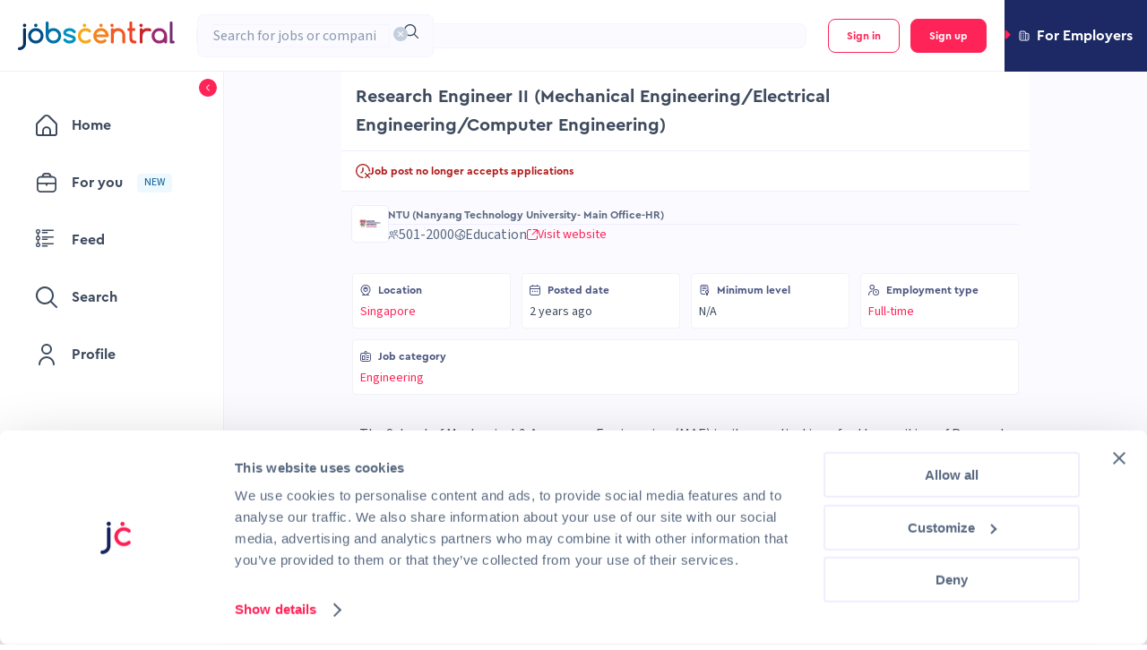

--- FILE ---
content_type: text/html; charset=utf-8
request_url: https://jobscentral.com.sg/jobs/engineering-jobs/842084
body_size: 78669
content:
<!DOCTYPE html><html lang="en"><head><meta charSet="utf-8"/><meta name="viewport" content="initial-scale=1.0, width=device-width" class="jsx-775599621"/><meta property="og:type" content="website" class="jsx-775599621"/><meta name="facebook-domain-verification" content="0kddlwbsdagaz58pjd2fj7p4wuuroo" class="jsx-775599621"/><title>Research Engineer II (Mechanical Engineering/Electrical Engineering/Computer Engineering) - 842084</title><meta name="description" content="The School of Mechanical &amp; Aerospace Engineering (MAE) invites applications for the position of Research Engineer II. The RE II will carry out research project for industrial robot controller and a..."/><meta name="robots" content="noindex"/><meta property="og:title" content="Research Engineer II (Mechanical Engineering/Electrical Engineering/Computer Engineering)"/><meta property="og:url" content="https://jobscentral.com.sg/jobs/842084"/><meta property="og:description" content="The School of Mechanical &amp; Aerospace Engineering (MAE) invites applications for the position of Research Engineer II. The RE II will carry out research project for industrial robot controller and a..."/><meta property="og:image" content="https://jobscentral.com.sg/assets/images/og/ogimage-JobPost.png"/><link rel="canonical" href="https://jobscentral.com.sg/jobs/engineering-jobs/842084"/><meta name="next-head-count" content="12"/><link rel="apple-touch-icon" sizes="180x180" href="/assets/favicon/apple-touch-icon.png?v=1"/><link rel="icon" type="image/png" sizes="32x32" href="/assets/favicon/favicon-32x32.png?v=1"/><link rel="icon" type="image/png" sizes="16x16" href="/assets/favicon/favicon-16x16.png?v=1"/><link rel="manifest" href="/assets/favicon/site.webmanifest?v=1"/><link rel="mask-icon" href="/assets/favicon/safari-pinned-tab.svg?v=1" color="#1c2964"/><link rel="shortcut icon" href="/assets/favicon/favicon.ico?v=1"/><meta name="msapplication-TileColor" content="#1c2964"/><meta name="msapplication-TileImage" content="/assets/favicon/mstile-144x144.png?v=1"/><meta name="theme-color" content="#ffffff"/><link rel="preload" href="/_next/static/media/89f39e266b78d176-s.p.otf" as="font" type="font/otf" crossorigin="anonymous" data-next-font="size-adjust"/><link rel="preload" href="/_next/static/media/2aed1f256a0d4f5c-s.p.otf" as="font" type="font/otf" crossorigin="anonymous" data-next-font="size-adjust"/><link rel="preload" href="/_next/static/media/9cf9c6e84ed13b5e-s.p.woff2" as="font" type="font/woff2" crossorigin="anonymous" data-next-font="size-adjust"/><link rel="preload" href="/_next/static/css/e33b9ad445bdbe74.css" as="style"/><link rel="stylesheet" href="/_next/static/css/e33b9ad445bdbe74.css" data-n-g=""/><link rel="preload" href="/_next/static/css/3aebe7044812239c.css" as="style"/><link rel="stylesheet" href="/_next/static/css/3aebe7044812239c.css" data-n-p=""/><noscript data-n-css=""></noscript><script defer="" nomodule="" src="/_next/static/chunks/polyfills-c67a75d1b6f99dc8.js"></script><script src="https://accounts.google.com/gsi/client" defer="" data-nscript="beforeInteractive"></script><script src="/_next/static/chunks/webpack-2be2dc2bb9af02b6.js" defer=""></script><script src="/_next/static/chunks/framework-f29e48ae95cae5a3.js" defer=""></script><script src="/_next/static/chunks/main-b491e05f7dc148b1.js" defer=""></script><script src="/_next/static/chunks/pages/_app-5bf087be5b46253c.js" defer=""></script><script src="/_next/static/chunks/4330-2fbbce182787420c.js" defer=""></script><script src="/_next/static/chunks/398-4f7e99c599b11bbe.js" defer=""></script><script src="/_next/static/chunks/9008-e5325839305e8698.js" defer=""></script><script src="/_next/static/chunks/4589-8d3b7d56a48c68be.js" defer=""></script><script src="/_next/static/chunks/5760-9d95fd3f4b7f8fb8.js" defer=""></script><script src="/_next/static/chunks/6836-3c3de98a3d9fa68a.js" defer=""></script><script src="/_next/static/chunks/5252-6b88f44c91769ce8.js" defer=""></script><script src="/_next/static/chunks/4725-859e60ed13b576bb.js" defer=""></script><script src="/_next/static/chunks/pages/jobs/%5Bdynamic%5D/%5Bid%5D-08998e754a353998.js" defer=""></script><script src="/_next/static/nJKzJDKa54PnYoVquQFmV/_buildManifest.js" defer=""></script><script src="/_next/static/nJKzJDKa54PnYoVquQFmV/_ssgManifest.js" defer=""></script><style id="__jsx-775599621">:root{--source-sans-3:'__Source_Sans_3_51bad0', '__Source_Sans_3_Fallback_51bad0';--cera-pro:'__ceraPro_e1d5c9', '__ceraPro_Fallback_e1d5c9'}</style></head><body class="antd-overwrite"><noscript><iframe title="google-tag-manager" src="https://www.googletagmanager.com/ns.html?id=GTM-TTR35F4" height="0" width="0" style="display:none;visibility:hidden"></iframe></noscript><div id="__next"><div class="Layout_layoutWrapper__GRUqy"><div class="Header_userSwitch__E1Gt8"><div role="button" tabindex="0" class="UserSwitch_compWrap__TaQtu UserSwitch_employer__ZFeQA" data-testid="user-switch"><svg xmlns="http://www.w3.org/2000/svg" width="14" height="8" data-testid="arrow-icon" class="UserSwitch_arrowIcon__2NLe6"><path d="M1.414 0h11.172a1 1 0 0 1 .707 1.707L7.707 7.293a1 1 0 0 1-1.414 0L.707 1.707A1 1 0 0 1 1.414 0Z"></path></svg><svg xmlns="http://www.w3.org/2000/svg" width="12" height="12" fill="none" viewBox="0 0 12 13" data-testid="building-icon" class="UserSwitch_icon__utZRN UserSwitch_buildingsIcon__bcoNL"><path fill="#596980" d="M3.5 7.5A.5.5 0 0 1 3 8h-.5a.5.5 0 1 1 0-1H3a.5.5 0 0 1 .5.5Zm2-.5H5a.5.5 0 1 0 0 1h.5a.5.5 0 1 0 0-1ZM3 9h-.5a.5.5 0 1 0 0 1H3a.5.5 0 1 0 0-1Zm2.5 0H5a.5.5 0 1 0 0 1h.5a.5.5 0 1 0 0-1ZM3 3h-.5a.5.5 0 1 0 0 1H3a.5.5 0 1 0 0-1Zm2.5 0H5a.5.5 0 1 0 0 1h.5a.5.5 0 1 0 0-1ZM3 5h-.5a.5.5 0 1 0 0 1H3a.5.5 0 1 0 0-1Zm2.5 0H5a.5.5 0 1 0 0 1h.5a.5.5 0 1 0 0-1Zm6.5.5V10a2.503 2.503 0 0 1-2.5 2.5h-7A2.503 2.503 0 0 1 0 10V3A2.503 2.503 0 0 1 2.5.5h3A2.503 2.503 0 0 1 8 3h1.5A2.503 2.503 0 0 1 12 5.5Zm-9.5 6H7V3a1.5 1.5 0 0 0-1.5-1.5h-3A1.5 1.5 0 0 0 1 3v7a1.5 1.5 0 0 0 1.5 1.5Zm8.5-6A1.5 1.5 0 0 0 9.5 4H8v7.5h1.5A1.5 1.5 0 0 0 11 10V5.5ZM9.5 7a.5.5 0 1 0 0 1 .5.5 0 0 0 0-1Zm0 2a.5.5 0 1 0 0 1 .5.5 0 0 0 0-1Zm0-4a.5.5 0 1 0 0 1 .5.5 0 0 0 0-1Z"></path></svg><span class="h5 UserSwitch_text__Ip8_I UserSwitch_employerText__p_EkN">For Employers</span></div></div><header class="Header_header__JAW_Z"><div class="NavBar_compWrap__3OQzO"><div class="NavBar_container__SJLZd NavBar_mobile__S_dh_" data-testid="navbar"><div class="NavBar_logos__eflmB"><svg xmlns="http://www.w3.org/2000/svg" fill="none" viewBox="0 0 64 65" class="NavBar_logo__jTIM6" data-testid="mobile-logo"><path fill="#05305B" d="M21.989 15.145v33.648c0 2.195-.428 4.274-1.285 6.232a16.753 16.753 0 0 1-3.48 5.13 16.439 16.439 0 0 1-5.13 3.48c-1.958.857-4.03 1.285-6.232 1.285-1 0-1.829-.333-2.481-1-.652-.665-.979-1.501-.979-2.5 0-1 .327-1.828.979-2.48.66-.66 1.482-.986 2.48-.986a8.992 8.992 0 0 0 3.569-.714 9.34 9.34 0 0 0 2.915-1.964 9.638 9.638 0 0 0 1.985-2.915 8.723 8.723 0 0 0 .734-3.562V15.145c0-.98.34-1.808 1.02-2.481.679-.68 1.494-1.02 2.446-1.02.951 0 1.773.34 2.446 1.02.68.68 1.02 1.509 1.02 2.48h-.007ZM22.621 5.011c0 1.135-.4 2.1-1.196 2.895-.795.796-1.767 1.203-2.895 1.203-1.128 0-2.1-.4-2.895-1.203-.802-.802-1.197-1.767-1.197-2.895 0-1.128.401-2.1 1.197-2.895C16.43 1.321 17.402.92 18.53.92c1.128 0 2.1.4 2.895 1.196.795.795 1.196 1.767 1.196 2.895Z"></path><path fill="#F58220" d="M49.684 5.29c0 1.134-.401 2.1-1.197 2.895-.802.802-1.767 1.203-2.895 1.203-1.128 0-2.1-.401-2.895-1.203-.802-.802-1.196-1.767-1.196-2.895 0-1.129.401-2.1 1.196-2.896.802-.802 1.767-1.196 2.895-1.196 1.128 0 2.1.401 2.895 1.196.802.802 1.197 1.767 1.197 2.896ZM58.036 38.68c.999 0 1.828.325 2.48.978.66.66.986 1.481.986 2.48 0 1-.367 1.836-1.101 2.57-3.446 3.017-7.496 4.533-12.159 4.533-5.151 0-9.548-1.822-13.19-5.465-3.644-3.642-5.465-8.04-5.465-13.191 0-5.152 1.821-9.549 5.464-13.191 3.643-3.643 8.04-5.465 13.191-5.465 4.683 0 8.74 1.51 12.159 4.533.802.714 1.196 1.59 1.196 2.63 0 1.04-.326 1.829-.985 2.502-.653.666-1.482.999-2.481.999a3.494 3.494 0 0 1-2.263-.802c-1.135-.959-2.325-1.679-3.568-2.168-1.244-.49-2.596-.734-4.064-.734-1.625 0-3.147.306-4.567.917a12.035 12.035 0 0 0-3.731 2.501 11.63 11.63 0 0 0-2.515 3.718c-.612 1.42-.918 2.943-.918 4.567s.306 3.14.918 4.567a11.6 11.6 0 0 0 2.514 3.71 12.036 12.036 0 0 0 3.732 2.502c1.42.611 2.942.917 4.567.917 1.468 0 2.82-.238 4.064-.713 1.244-.476 2.42-1.197 3.534-2.148.625-.47 1.352-.714 2.202-.734v-.014Z"></path></svg></div><div class="NavBar_searchWrapper__X6R0v"><style data-token-hash="12ab2ja" data-css-hash="1nb8fa">:where(.css-18ez5cy)[class^="ant-select"],:where(.css-18ez5cy)[class*=" ant-select"]{font-family:var(--source-sans-3);font-size:14px;box-sizing:border-box;}:where(.css-18ez5cy)[class^="ant-select"]::before,:where(.css-18ez5cy)[class*=" ant-select"]::before,:where(.css-18ez5cy)[class^="ant-select"]::after,:where(.css-18ez5cy)[class*=" ant-select"]::after{box-sizing:border-box;}:where(.css-18ez5cy)[class^="ant-select"] [class^="ant-select"],:where(.css-18ez5cy)[class*=" ant-select"] [class^="ant-select"],:where(.css-18ez5cy)[class^="ant-select"] [class*=" ant-select"],:where(.css-18ez5cy)[class*=" ant-select"] [class*=" ant-select"]{box-sizing:border-box;}:where(.css-18ez5cy)[class^="ant-select"] [class^="ant-select"]::before,:where(.css-18ez5cy)[class*=" ant-select"] [class^="ant-select"]::before,:where(.css-18ez5cy)[class^="ant-select"] [class*=" ant-select"]::before,:where(.css-18ez5cy)[class*=" ant-select"] [class*=" ant-select"]::before,:where(.css-18ez5cy)[class^="ant-select"] [class^="ant-select"]::after,:where(.css-18ez5cy)[class*=" ant-select"] [class^="ant-select"]::after,:where(.css-18ez5cy)[class^="ant-select"] [class*=" ant-select"]::after,:where(.css-18ez5cy)[class*=" ant-select"] [class*=" ant-select"]::after{box-sizing:border-box;}:where(.css-18ez5cy).ant-select-borderless .ant-select-selector{background-color:transparent!important;border-color:transparent!important;box-shadow:none!important;}:where(.css-18ez5cy).ant-select.ant-select-in-form-item{width:100%;}:where(.css-18ez5cy).ant-select{box-sizing:border-box;margin:0;padding:0;color:#596980;font-size:14px;line-height:1.375;list-style:none;font-family:var(--source-sans-3);position:relative;display:inline-block;cursor:pointer;}:where(.css-18ez5cy).ant-select:not(.ant-select-customize-input) .ant-select-selector{position:relative;background-color:#ffffff;border:1px solid #d9d9d9;transition:all 0.2s cubic-bezier(0.645, 0.045, 0.355, 1);}:where(.css-18ez5cy).ant-select:not(.ant-select-customize-input) .ant-select-selector input{cursor:pointer;}.ant-select-show-search:where(.css-18ez5cy).ant-select:not(.ant-select-customize-input) .ant-select-selector{cursor:text;}.ant-select-show-search:where(.css-18ez5cy).ant-select:not(.ant-select-customize-input) .ant-select-selector input{cursor:auto;color:inherit;}.ant-select-disabled:where(.css-18ez5cy).ant-select:not(.ant-select-customize-input) .ant-select-selector{color:rgba(0, 0, 0, 0.25);background:rgba(0, 0, 0, 0.04);cursor:not-allowed;}.ant-select-multiple.ant-select-disabled:where(.css-18ez5cy).ant-select:not(.ant-select-customize-input) .ant-select-selector{background:rgba(0, 0, 0, 0.04);}.ant-select-disabled:where(.css-18ez5cy).ant-select:not(.ant-select-customize-input) .ant-select-selector input{cursor:not-allowed;}:where(.css-18ez5cy).ant-select:not(.ant-select-customize-input) .ant-select-selector .ant-select-selection-search-input{margin:0;padding:0;background:transparent;border:none;outline:none;appearance:none;}:where(.css-18ez5cy).ant-select:not(.ant-select-customize-input) .ant-select-selector .ant-select-selection-search-input::-webkit-search-cancel-button{display:none;-webkit-appearance:none;}:where(.css-18ez5cy).ant-select .ant-select-selection-item{flex:1;font-weight:normal;overflow:hidden;white-space:nowrap;text-overflow:ellipsis;}:where(.css-18ez5cy).ant-select .ant-select-selection-item >*{line-height:inherit;overflow:hidden;white-space:nowrap;text-overflow:ellipsis;}:where(.css-18ez5cy).ant-select .ant-select-selection-placeholder{overflow:hidden;white-space:nowrap;text-overflow:ellipsis;flex:1;color:rgba(0, 0, 0, 0.25);pointer-events:none;}:where(.css-18ez5cy).ant-select .ant-select-arrow{display:flex;align-items:center;color:rgba(0, 0, 0, 0.25);font-style:normal;line-height:1;text-align:center;text-transform:none;vertical-align:-0.125em;text-rendering:optimizeLegibility;-webkit-font-smoothing:antialiased;-moz-osx-font-smoothing:grayscale;position:absolute;top:50%;inset-inline-start:auto;inset-inline-end:11px;height:12px;margin-top:-6px;font-size:12px;pointer-events:none;}:where(.css-18ez5cy).ant-select .ant-select-arrow >*{line-height:1;}:where(.css-18ez5cy).ant-select .ant-select-arrow svg{display:inline-block;}:where(.css-18ez5cy).ant-select .ant-select-arrow .anticon{vertical-align:top;transition:transform 0.3s;}:where(.css-18ez5cy).ant-select .ant-select-arrow .anticon >svg{vertical-align:top;}:where(.css-18ez5cy).ant-select .ant-select-arrow .anticon:not(.ant-select-suffix){pointer-events:auto;}.ant-select-disabled :where(.css-18ez5cy).ant-select .ant-select-arrow{cursor:not-allowed;}:where(.css-18ez5cy).ant-select .ant-select-arrow >*:not(:last-child){margin-inline-end:8px;}:where(.css-18ez5cy).ant-select .ant-select-clear{position:absolute;top:50%;inset-inline-start:auto;inset-inline-end:11px;z-index:1;display:inline-block;width:12px;height:12px;margin-top:-6px;color:rgba(0, 0, 0, 0.25);font-size:12px;font-style:normal;line-height:1;text-align:center;text-transform:none;background:#ffffff;cursor:pointer;opacity:0;transition:color 0.2s ease,opacity 0.3s ease;text-rendering:auto;}:where(.css-18ez5cy).ant-select .ant-select-clear:before{display:block;}:where(.css-18ez5cy).ant-select .ant-select-clear:hover{color:rgba(0, 0, 0, 0.45);}:where(.css-18ez5cy).ant-select:hover .ant-select-clear{opacity:1;}:where(.css-18ez5cy).ant-select-has-feedback .ant-select-clear{inset-inline-end:29px;}:where(.css-18ez5cy).ant-select-single{font-size:14px;}:where(.css-18ez5cy).ant-select-single .ant-select-selector{box-sizing:border-box;margin:0;padding:0;color:#596980;font-size:14px;line-height:1.375;list-style:none;font-family:var(--source-sans-3);display:flex;border-radius:4px;}:where(.css-18ez5cy).ant-select-single .ant-select-selector .ant-select-selection-search{position:absolute;top:0;inset-inline-start:11px;inset-inline-end:11px;bottom:0;}:where(.css-18ez5cy).ant-select-single .ant-select-selector .ant-select-selection-search-input{width:100%;}:where(.css-18ez5cy).ant-select-single .ant-select-selector .ant-select-selection-item,:where(.css-18ez5cy).ant-select-single .ant-select-selector .ant-select-selection-placeholder{padding:0;line-height:44px;transition:all 0.3s;}@supports (-moz-appearance: meterbar){:where(.css-18ez5cy).ant-select-single .ant-select-selector .ant-select-selection-item,:where(.css-18ez5cy).ant-select-single .ant-select-selector .ant-select-selection-placeholder{line-height:44px;}}:where(.css-18ez5cy).ant-select-single .ant-select-selector .ant-select-selection-item{position:relative;user-select:none;}:where(.css-18ez5cy).ant-select-single .ant-select-selector .ant-select-selection-placeholder{transition:none;pointer-events:none;}:where(.css-18ez5cy).ant-select-single .ant-select-selector:after,:where(.css-18ez5cy).ant-select-single .ant-select-selector .ant-select-selection-item:after,:where(.css-18ez5cy).ant-select-single .ant-select-selector .ant-select-selection-placeholder:after{display:inline-block;width:0;visibility:hidden;content:"\a0";}:where(.css-18ez5cy).ant-select-single.ant-select-show-arrow .ant-select-selection-item,:where(.css-18ez5cy).ant-select-single.ant-select-show-arrow .ant-select-selection-placeholder{padding-inline-end:18px;}:where(.css-18ez5cy).ant-select-single.ant-select-open .ant-select-selection-item{color:rgba(0, 0, 0, 0.25);}:where(.css-18ez5cy).ant-select-single:not(.ant-select-customize-input) .ant-select-selector{width:100%;height:46px;padding:0 11px;}:where(.css-18ez5cy).ant-select-single:not(.ant-select-customize-input) .ant-select-selector .ant-select-selection-search-input{height:44px;}:where(.css-18ez5cy).ant-select-single:not(.ant-select-customize-input) .ant-select-selector:after{line-height:44px;}:where(.css-18ez5cy).ant-select-single.ant-select-customize-input .ant-select-selector:after{display:none;}:where(.css-18ez5cy).ant-select-single.ant-select-customize-input .ant-select-selector .ant-select-selection-search{position:static;width:100%;}:where(.css-18ez5cy).ant-select-single.ant-select-customize-input .ant-select-selector .ant-select-selection-placeholder{position:absolute;inset-inline-start:0;inset-inline-end:0;padding:0 11px;}:where(.css-18ez5cy).ant-select-single.ant-select-customize-input .ant-select-selector .ant-select-selection-placeholder:after{display:none;}:where(.css-18ez5cy).ant-select-single.ant-select-sm{font-size:14px;}:where(.css-18ez5cy).ant-select-single.ant-select-sm .ant-select-selector{box-sizing:border-box;margin:0;padding:0;color:#596980;font-size:14px;line-height:1.375;list-style:none;font-family:var(--source-sans-3);display:flex;border-radius:2px;}:where(.css-18ez5cy).ant-select-single.ant-select-sm .ant-select-selector .ant-select-selection-search{position:absolute;top:0;inset-inline-start:11px;inset-inline-end:11px;bottom:0;}:where(.css-18ez5cy).ant-select-single.ant-select-sm .ant-select-selector .ant-select-selection-search-input{width:100%;}:where(.css-18ez5cy).ant-select-single.ant-select-sm .ant-select-selector .ant-select-selection-item,:where(.css-18ez5cy).ant-select-single.ant-select-sm .ant-select-selector .ant-select-selection-placeholder{padding:0;line-height:22px;transition:all 0.3s;}@supports (-moz-appearance: meterbar){:where(.css-18ez5cy).ant-select-single.ant-select-sm .ant-select-selector .ant-select-selection-item,:where(.css-18ez5cy).ant-select-single.ant-select-sm .ant-select-selector .ant-select-selection-placeholder{line-height:22px;}}:where(.css-18ez5cy).ant-select-single.ant-select-sm .ant-select-selector .ant-select-selection-item{position:relative;user-select:none;}:where(.css-18ez5cy).ant-select-single.ant-select-sm .ant-select-selector .ant-select-selection-placeholder{transition:none;pointer-events:none;}:where(.css-18ez5cy).ant-select-single.ant-select-sm .ant-select-selector:after,:where(.css-18ez5cy).ant-select-single.ant-select-sm .ant-select-selector .ant-select-selection-item:after,:where(.css-18ez5cy).ant-select-single.ant-select-sm .ant-select-selector .ant-select-selection-placeholder:after{display:inline-block;width:0;visibility:hidden;content:"\a0";}:where(.css-18ez5cy).ant-select-single.ant-select-sm.ant-select-show-arrow .ant-select-selection-item,:where(.css-18ez5cy).ant-select-single.ant-select-sm.ant-select-show-arrow .ant-select-selection-placeholder{padding-inline-end:18px;}:where(.css-18ez5cy).ant-select-single.ant-select-sm.ant-select-open .ant-select-selection-item{color:rgba(0, 0, 0, 0.25);}:where(.css-18ez5cy).ant-select-single.ant-select-sm:not(.ant-select-customize-input) .ant-select-selector{width:100%;height:24px;padding:0 11px;}:where(.css-18ez5cy).ant-select-single.ant-select-sm:not(.ant-select-customize-input) .ant-select-selector .ant-select-selection-search-input{height:22px;}:where(.css-18ez5cy).ant-select-single.ant-select-sm:not(.ant-select-customize-input) .ant-select-selector:after{line-height:22px;}:where(.css-18ez5cy).ant-select-single.ant-select-sm.ant-select-customize-input .ant-select-selector:after{display:none;}:where(.css-18ez5cy).ant-select-single.ant-select-sm.ant-select-customize-input .ant-select-selector .ant-select-selection-search{position:static;width:100%;}:where(.css-18ez5cy).ant-select-single.ant-select-sm.ant-select-customize-input .ant-select-selector .ant-select-selection-placeholder{position:absolute;inset-inline-start:0;inset-inline-end:0;padding:0 11px;}:where(.css-18ez5cy).ant-select-single.ant-select-sm.ant-select-customize-input .ant-select-selector .ant-select-selection-placeholder:after{display:none;}:where(.css-18ez5cy).ant-select-single.ant-select-sm:not(.ant-select-customize-input) .ant-select-selection-search{inset-inline-start:7px;inset-inline-end:7px;}:where(.css-18ez5cy).ant-select-single.ant-select-sm:not(.ant-select-customize-input) .ant-select-selector{padding:0 7px;}:where(.css-18ez5cy).ant-select-single.ant-select-sm:not(.ant-select-customize-input).ant-select-show-arrow .ant-select-selection-search{inset-inline-end:28px;}:where(.css-18ez5cy).ant-select-single.ant-select-sm:not(.ant-select-customize-input).ant-select-show-arrow .ant-select-selection-item,:where(.css-18ez5cy).ant-select-single.ant-select-sm:not(.ant-select-customize-input).ant-select-show-arrow .ant-select-selection-placeholder{padding-inline-end:21px;}:where(.css-18ez5cy).ant-select-single.ant-select-lg{font-size:16px;}:where(.css-18ez5cy).ant-select-single.ant-select-lg .ant-select-selector{box-sizing:border-box;margin:0;padding:0;color:#596980;font-size:16px;line-height:1.375;list-style:none;font-family:var(--source-sans-3);display:flex;border-radius:4px;}:where(.css-18ez5cy).ant-select-single.ant-select-lg .ant-select-selector .ant-select-selection-search{position:absolute;top:0;inset-inline-start:11px;inset-inline-end:11px;bottom:0;}:where(.css-18ez5cy).ant-select-single.ant-select-lg .ant-select-selector .ant-select-selection-search-input{width:100%;}:where(.css-18ez5cy).ant-select-single.ant-select-lg .ant-select-selector .ant-select-selection-item,:where(.css-18ez5cy).ant-select-single.ant-select-lg .ant-select-selector .ant-select-selection-placeholder{padding:0;line-height:62px;transition:all 0.3s;}@supports (-moz-appearance: meterbar){:where(.css-18ez5cy).ant-select-single.ant-select-lg .ant-select-selector .ant-select-selection-item,:where(.css-18ez5cy).ant-select-single.ant-select-lg .ant-select-selector .ant-select-selection-placeholder{line-height:62px;}}:where(.css-18ez5cy).ant-select-single.ant-select-lg .ant-select-selector .ant-select-selection-item{position:relative;user-select:none;}:where(.css-18ez5cy).ant-select-single.ant-select-lg .ant-select-selector .ant-select-selection-placeholder{transition:none;pointer-events:none;}:where(.css-18ez5cy).ant-select-single.ant-select-lg .ant-select-selector:after,:where(.css-18ez5cy).ant-select-single.ant-select-lg .ant-select-selector .ant-select-selection-item:after,:where(.css-18ez5cy).ant-select-single.ant-select-lg .ant-select-selector .ant-select-selection-placeholder:after{display:inline-block;width:0;visibility:hidden;content:"\a0";}:where(.css-18ez5cy).ant-select-single.ant-select-lg.ant-select-show-arrow .ant-select-selection-item,:where(.css-18ez5cy).ant-select-single.ant-select-lg.ant-select-show-arrow .ant-select-selection-placeholder{padding-inline-end:20px;}:where(.css-18ez5cy).ant-select-single.ant-select-lg.ant-select-open .ant-select-selection-item{color:rgba(0, 0, 0, 0.25);}:where(.css-18ez5cy).ant-select-single.ant-select-lg:not(.ant-select-customize-input) .ant-select-selector{width:100%;height:64px;padding:0 11px;}:where(.css-18ez5cy).ant-select-single.ant-select-lg:not(.ant-select-customize-input) .ant-select-selector .ant-select-selection-search-input{height:62px;}:where(.css-18ez5cy).ant-select-single.ant-select-lg:not(.ant-select-customize-input) .ant-select-selector:after{line-height:62px;}:where(.css-18ez5cy).ant-select-single.ant-select-lg.ant-select-customize-input .ant-select-selector:after{display:none;}:where(.css-18ez5cy).ant-select-single.ant-select-lg.ant-select-customize-input .ant-select-selector .ant-select-selection-search{position:static;width:100%;}:where(.css-18ez5cy).ant-select-single.ant-select-lg.ant-select-customize-input .ant-select-selector .ant-select-selection-placeholder{position:absolute;inset-inline-start:0;inset-inline-end:0;padding:0 11px;}:where(.css-18ez5cy).ant-select-single.ant-select-lg.ant-select-customize-input .ant-select-selector .ant-select-selection-placeholder:after{display:none;}:where(.css-18ez5cy).ant-select-multiple{font-size:14px;}:where(.css-18ez5cy).ant-select-multiple .ant-select-selection-overflow{position:relative;display:flex;flex:auto;flex-wrap:wrap;max-width:100%;}:where(.css-18ez5cy).ant-select-multiple .ant-select-selection-overflow-item{flex:none;align-self:center;max-width:100%;display:inline-flex;}:where(.css-18ez5cy).ant-select-multiple .ant-select-selector{display:flex;flex-wrap:wrap;align-items:center;padding:8px 4px;border-radius:4px;}.ant-select-show-search:where(.css-18ez5cy).ant-select-multiple .ant-select-selector{cursor:text;}.ant-select-disabled:where(.css-18ez5cy).ant-select-multiple .ant-select-selector{background:rgba(0, 0, 0, 0.04);cursor:not-allowed;}:where(.css-18ez5cy).ant-select-multiple .ant-select-selector:after{display:inline-block;width:0;margin:2px 0;line-height:24px;content:"\a0";}:where(.css-18ez5cy).ant-select-multiple.ant-select-show-arrow .ant-select-selector,:where(.css-18ez5cy).ant-select-multiple.ant-select-allow-clear .ant-select-selector{padding-inline-end:24px;}:where(.css-18ez5cy).ant-select-multiple .ant-select-selection-item{position:relative;display:flex;flex:none;box-sizing:border-box;max-width:100%;height:24px;margin-top:2px;margin-bottom:2px;line-height:22px;background:rgba(0, 0, 0, 0.06);border:1px solid rgba(5, 5, 5, 0.06);border-radius:2px;cursor:default;transition:font-size 0.3s,line-height 0.3s,height 0.3s;user-select:none;margin-inline-end:4px;padding-inline-start:8px;padding-inline-end:4px;}.ant-select-disabled:where(.css-18ez5cy).ant-select-multiple .ant-select-selection-item{color:rgba(0, 0, 0, 0.25);border-color:#d9d9d9;cursor:not-allowed;}:where(.css-18ez5cy).ant-select-multiple .ant-select-selection-item-content{display:inline-block;margin-inline-end:4px;overflow:hidden;white-space:pre;text-overflow:ellipsis;}:where(.css-18ez5cy).ant-select-multiple .ant-select-selection-item-remove{display:inline-block;align-items:center;color:rgba(0, 0, 0, 0.45);font-style:normal;line-height:inherit;text-align:center;text-transform:none;vertical-align:-0.125em;text-rendering:optimizeLegibility;-webkit-font-smoothing:antialiased;-moz-osx-font-smoothing:grayscale;font-weight:bold;font-size:10px;cursor:pointer;}:where(.css-18ez5cy).ant-select-multiple .ant-select-selection-item-remove >*{line-height:1;}:where(.css-18ez5cy).ant-select-multiple .ant-select-selection-item-remove svg{display:inline-block;}:where(.css-18ez5cy).ant-select-multiple .ant-select-selection-item-remove >.anticon{vertical-align:-0.2em;}:where(.css-18ez5cy).ant-select-multiple .ant-select-selection-item-remove:hover{color:#596980;}:where(.css-18ez5cy).ant-select-multiple .ant-select-selection-overflow-item+.ant-select-selection-overflow-item .ant-select-selection-search{margin-inline-start:0;}:where(.css-18ez5cy).ant-select-multiple .ant-select-selection-search{display:inline-flex;position:relative;max-width:100%;margin-inline-start:1px;}:where(.css-18ez5cy).ant-select-multiple .ant-select-selection-search-input,:where(.css-18ez5cy).ant-select-multiple .ant-select-selection-search-mirror{height:24px;font-family:var(--source-sans-3);line-height:24px;transition:all 0.3s;}:where(.css-18ez5cy).ant-select-multiple .ant-select-selection-search-input{width:100%;min-width:4.1px;}:where(.css-18ez5cy).ant-select-multiple .ant-select-selection-search-mirror{position:absolute;top:0;inset-inline-start:0;inset-inline-end:auto;z-index:999;white-space:pre;visibility:hidden;}:where(.css-18ez5cy).ant-select-multiple .ant-select-selection-placeholder{position:absolute;top:50%;inset-inline-start:11px;inset-inline-end:11px;transform:translateY(-50%);transition:all 0.3s;}:where(.css-18ez5cy).ant-select-multiple.ant-select-sm{font-size:14px;}:where(.css-18ez5cy).ant-select-multiple.ant-select-sm .ant-select-selection-overflow{position:relative;display:flex;flex:auto;flex-wrap:wrap;max-width:100%;}:where(.css-18ez5cy).ant-select-multiple.ant-select-sm .ant-select-selection-overflow-item{flex:none;align-self:center;max-width:100%;display:inline-flex;}:where(.css-18ez5cy).ant-select-multiple.ant-select-sm .ant-select-selector{display:flex;flex-wrap:wrap;align-items:center;padding:1px 4px;border-radius:2px;}.ant-select-show-search:where(.css-18ez5cy).ant-select-multiple.ant-select-sm .ant-select-selector{cursor:text;}.ant-select-disabled:where(.css-18ez5cy).ant-select-multiple.ant-select-sm .ant-select-selector{background:rgba(0, 0, 0, 0.04);cursor:not-allowed;}:where(.css-18ez5cy).ant-select-multiple.ant-select-sm .ant-select-selector:after{display:inline-block;width:0;margin:2px 0;line-height:16px;content:"\a0";}:where(.css-18ez5cy).ant-select-multiple.ant-select-sm.ant-select-show-arrow .ant-select-selector,:where(.css-18ez5cy).ant-select-multiple.ant-select-sm.ant-select-allow-clear .ant-select-selector{padding-inline-end:24px;}:where(.css-18ez5cy).ant-select-multiple.ant-select-sm .ant-select-selection-item{position:relative;display:flex;flex:none;box-sizing:border-box;max-width:100%;height:16px;margin-top:2px;margin-bottom:2px;line-height:14px;background:rgba(0, 0, 0, 0.06);border:1px solid rgba(5, 5, 5, 0.06);border-radius:1px;cursor:default;transition:font-size 0.3s,line-height 0.3s,height 0.3s;user-select:none;margin-inline-end:4px;padding-inline-start:8px;padding-inline-end:4px;}.ant-select-disabled:where(.css-18ez5cy).ant-select-multiple.ant-select-sm .ant-select-selection-item{color:rgba(0, 0, 0, 0.25);border-color:#d9d9d9;cursor:not-allowed;}:where(.css-18ez5cy).ant-select-multiple.ant-select-sm .ant-select-selection-item-content{display:inline-block;margin-inline-end:4px;overflow:hidden;white-space:pre;text-overflow:ellipsis;}:where(.css-18ez5cy).ant-select-multiple.ant-select-sm .ant-select-selection-item-remove{display:inline-block;align-items:center;color:rgba(0, 0, 0, 0.45);font-style:normal;line-height:inherit;text-align:center;text-transform:none;vertical-align:-0.125em;text-rendering:optimizeLegibility;-webkit-font-smoothing:antialiased;-moz-osx-font-smoothing:grayscale;font-weight:bold;font-size:10px;cursor:pointer;}:where(.css-18ez5cy).ant-select-multiple.ant-select-sm .ant-select-selection-item-remove >*{line-height:1;}:where(.css-18ez5cy).ant-select-multiple.ant-select-sm .ant-select-selection-item-remove svg{display:inline-block;}:where(.css-18ez5cy).ant-select-multiple.ant-select-sm .ant-select-selection-item-remove >.anticon{vertical-align:-0.2em;}:where(.css-18ez5cy).ant-select-multiple.ant-select-sm .ant-select-selection-item-remove:hover{color:#596980;}:where(.css-18ez5cy).ant-select-multiple.ant-select-sm .ant-select-selection-overflow-item+.ant-select-selection-overflow-item .ant-select-selection-search{margin-inline-start:0;}:where(.css-18ez5cy).ant-select-multiple.ant-select-sm .ant-select-selection-search{display:inline-flex;position:relative;max-width:100%;margin-inline-start:8px;}:where(.css-18ez5cy).ant-select-multiple.ant-select-sm .ant-select-selection-search-input,:where(.css-18ez5cy).ant-select-multiple.ant-select-sm .ant-select-selection-search-mirror{height:16px;font-family:var(--source-sans-3);line-height:16px;transition:all 0.3s;}:where(.css-18ez5cy).ant-select-multiple.ant-select-sm .ant-select-selection-search-input{width:100%;min-width:4.1px;}:where(.css-18ez5cy).ant-select-multiple.ant-select-sm .ant-select-selection-search-mirror{position:absolute;top:0;inset-inline-start:0;inset-inline-end:auto;z-index:999;white-space:pre;visibility:hidden;}:where(.css-18ez5cy).ant-select-multiple.ant-select-sm .ant-select-selection-placeholder{position:absolute;top:50%;inset-inline-start:11px;inset-inline-end:11px;transform:translateY(-50%);transition:all 0.3s;}:where(.css-18ez5cy).ant-select-multiple.ant-select-sm .ant-select-selection-placeholder{inset-inline:7px;}:where(.css-18ez5cy).ant-select-multiple.ant-select-sm .ant-select-selection-search{margin-inline-start:5px;}:where(.css-18ez5cy).ant-select-multiple.ant-select-lg{font-size:16px;}:where(.css-18ez5cy).ant-select-multiple.ant-select-lg .ant-select-selection-overflow{position:relative;display:flex;flex:auto;flex-wrap:wrap;max-width:100%;}:where(.css-18ez5cy).ant-select-multiple.ant-select-lg .ant-select-selection-overflow-item{flex:none;align-self:center;max-width:100%;display:inline-flex;}:where(.css-18ez5cy).ant-select-multiple.ant-select-lg .ant-select-selector{display:flex;flex-wrap:wrap;align-items:center;padding:6px 4px;border-radius:4px;}.ant-select-show-search:where(.css-18ez5cy).ant-select-multiple.ant-select-lg .ant-select-selector{cursor:text;}.ant-select-disabled:where(.css-18ez5cy).ant-select-multiple.ant-select-lg .ant-select-selector{background:rgba(0, 0, 0, 0.04);cursor:not-allowed;}:where(.css-18ez5cy).ant-select-multiple.ant-select-lg .ant-select-selector:after{display:inline-block;width:0;margin:2px 0;line-height:46px;content:"\a0";}:where(.css-18ez5cy).ant-select-multiple.ant-select-lg.ant-select-show-arrow .ant-select-selector,:where(.css-18ez5cy).ant-select-multiple.ant-select-lg.ant-select-allow-clear .ant-select-selector{padding-inline-end:24px;}:where(.css-18ez5cy).ant-select-multiple.ant-select-lg .ant-select-selection-item{position:relative;display:flex;flex:none;box-sizing:border-box;max-width:100%;height:46px;margin-top:2px;margin-bottom:2px;line-height:44px;background:rgba(0, 0, 0, 0.06);border:1px solid rgba(5, 5, 5, 0.06);border-radius:4px;cursor:default;transition:font-size 0.3s,line-height 0.3s,height 0.3s;user-select:none;margin-inline-end:4px;padding-inline-start:8px;padding-inline-end:4px;}.ant-select-disabled:where(.css-18ez5cy).ant-select-multiple.ant-select-lg .ant-select-selection-item{color:rgba(0, 0, 0, 0.25);border-color:#d9d9d9;cursor:not-allowed;}:where(.css-18ez5cy).ant-select-multiple.ant-select-lg .ant-select-selection-item-content{display:inline-block;margin-inline-end:4px;overflow:hidden;white-space:pre;text-overflow:ellipsis;}:where(.css-18ez5cy).ant-select-multiple.ant-select-lg .ant-select-selection-item-remove{display:inline-block;align-items:center;color:rgba(0, 0, 0, 0.45);font-style:normal;line-height:inherit;text-align:center;text-transform:none;vertical-align:-0.125em;text-rendering:optimizeLegibility;-webkit-font-smoothing:antialiased;-moz-osx-font-smoothing:grayscale;font-weight:bold;font-size:10px;cursor:pointer;}:where(.css-18ez5cy).ant-select-multiple.ant-select-lg .ant-select-selection-item-remove >*{line-height:1;}:where(.css-18ez5cy).ant-select-multiple.ant-select-lg .ant-select-selection-item-remove svg{display:inline-block;}:where(.css-18ez5cy).ant-select-multiple.ant-select-lg .ant-select-selection-item-remove >.anticon{vertical-align:-0.2em;}:where(.css-18ez5cy).ant-select-multiple.ant-select-lg .ant-select-selection-item-remove:hover{color:#596980;}:where(.css-18ez5cy).ant-select-multiple.ant-select-lg .ant-select-selection-overflow-item+.ant-select-selection-overflow-item .ant-select-selection-search{margin-inline-start:0;}:where(.css-18ez5cy).ant-select-multiple.ant-select-lg .ant-select-selection-search{display:inline-flex;position:relative;max-width:100%;margin-inline-start:3px;}:where(.css-18ez5cy).ant-select-multiple.ant-select-lg .ant-select-selection-search-input,:where(.css-18ez5cy).ant-select-multiple.ant-select-lg .ant-select-selection-search-mirror{height:46px;font-family:var(--source-sans-3);line-height:46px;transition:all 0.3s;}:where(.css-18ez5cy).ant-select-multiple.ant-select-lg .ant-select-selection-search-input{width:100%;min-width:4.1px;}:where(.css-18ez5cy).ant-select-multiple.ant-select-lg .ant-select-selection-search-mirror{position:absolute;top:0;inset-inline-start:0;inset-inline-end:auto;z-index:999;white-space:pre;visibility:hidden;}:where(.css-18ez5cy).ant-select-multiple.ant-select-lg .ant-select-selection-placeholder{position:absolute;top:50%;inset-inline-start:11px;inset-inline-end:11px;transform:translateY(-50%);transition:all 0.3s;}:where(.css-18ez5cy).ant-select-dropdown{box-sizing:border-box;margin:0;padding:4px;color:#596980;font-size:14px;line-height:1.375;list-style:none;font-family:var(--source-sans-3);position:absolute;top:-9999px;z-index:1050;overflow:hidden;font-variant:initial;background-color:#ffffff;border-radius:4px;outline:none;box-shadow:0 6px 16px 0 rgba(0, 0, 0, 0.08),0 3px 6px -4px rgba(0, 0, 0, 0.12),0 9px 28px 8px rgba(0, 0, 0, 0.05);}:where(.css-18ez5cy).ant-select-dropdown.ant-slide-up-enter.ant-slide-up-enter-active.ant-select-dropdown-placement-bottomLeft,:where(.css-18ez5cy).ant-select-dropdown.ant-slide-up-appear.ant-slide-up-appear-active.ant-select-dropdown-placement-bottomLeft{animation-name:css-18ez5cy-antSlideUpIn;}:where(.css-18ez5cy).ant-select-dropdown.ant-slide-up-enter.ant-slide-up-enter-active.ant-select-dropdown-placement-topLeft,:where(.css-18ez5cy).ant-select-dropdown.ant-slide-up-appear.ant-slide-up-appear-active.ant-select-dropdown-placement-topLeft{animation-name:css-18ez5cy-antSlideDownIn;}:where(.css-18ez5cy).ant-select-dropdown.ant-slide-up-leave.ant-slide-up-leave-active.ant-select-dropdown-placement-bottomLeft{animation-name:css-18ez5cy-antSlideUpOut;}:where(.css-18ez5cy).ant-select-dropdown.ant-slide-up-leave.ant-slide-up-leave-active.ant-select-dropdown-placement-topLeft{animation-name:css-18ez5cy-antSlideDownOut;}:where(.css-18ez5cy).ant-select-dropdown-hidden{display:none;}:where(.css-18ez5cy).ant-select-dropdown-empty{color:rgba(0, 0, 0, 0.25);}:where(.css-18ez5cy).ant-select-dropdown .ant-select-item-empty{position:relative;display:block;min-height:46px;padding:13.375px 12px;color:rgba(0, 0, 0, 0.25);font-weight:normal;font-size:14px;line-height:1.375;box-sizing:border-box;}:where(.css-18ez5cy).ant-select-dropdown .ant-select-item{position:relative;display:block;min-height:46px;padding:13.375px 12px;color:#596980;font-weight:normal;font-size:14px;line-height:1.375;box-sizing:border-box;cursor:pointer;transition:background 0.3s ease;border-radius:2px;}:where(.css-18ez5cy).ant-select-dropdown .ant-select-item-group{color:rgba(0, 0, 0, 0.45);font-size:12px;cursor:default;}:where(.css-18ez5cy).ant-select-dropdown .ant-select-item-option{display:flex;}:where(.css-18ez5cy).ant-select-dropdown .ant-select-item-option-content{flex:auto;overflow:hidden;white-space:nowrap;text-overflow:ellipsis;}:where(.css-18ez5cy).ant-select-dropdown .ant-select-item-option-content >*{overflow:hidden;white-space:nowrap;text-overflow:ellipsis;}:where(.css-18ez5cy).ant-select-dropdown .ant-select-item-option-state{flex:none;}:where(.css-18ez5cy).ant-select-dropdown .ant-select-item-option-active:not(.ant-select-item-option-disabled){background-color:rgba(0, 0, 0, 0.04);}:where(.css-18ez5cy).ant-select-dropdown .ant-select-item-option-selected:not(.ant-select-item-option-disabled){color:#596980;font-weight:600;background-color:#fff;}:where(.css-18ez5cy).ant-select-dropdown .ant-select-item-option-selected:not(.ant-select-item-option-disabled) .ant-select-item-option-state{color:#ff2458;}:where(.css-18ez5cy).ant-select-dropdown .ant-select-item-option-disabled{color:rgba(0, 0, 0, 0.25);cursor:not-allowed;}:where(.css-18ez5cy).ant-select-dropdown .ant-select-item-option-disabled.ant-select-item-option-selected{background-color:rgba(0, 0, 0, 0.04);}:where(.css-18ez5cy).ant-select-dropdown .ant-select-item-option-grouped{padding-inline-start:24px;}:where(.css-18ez5cy).ant-select-dropdown-rtl{direction:rtl;}:where(.css-18ez5cy).ant-slide-up-enter,:where(.css-18ez5cy).ant-slide-up-appear{animation-duration:0.2s;animation-fill-mode:both;animation-play-state:paused;}:where(.css-18ez5cy).ant-slide-up-leave{animation-duration:0.2s;animation-fill-mode:both;animation-play-state:paused;}:where(.css-18ez5cy).ant-slide-up-enter.ant-slide-up-enter-active,:where(.css-18ez5cy).ant-slide-up-appear.ant-slide-up-appear-active{animation-name:css-18ez5cy-antSlideUpIn;animation-play-state:running;}:where(.css-18ez5cy).ant-slide-up-leave.ant-slide-up-leave-active{animation-name:css-18ez5cy-antSlideUpOut;animation-play-state:running;pointer-events:none;}:where(.css-18ez5cy).ant-slide-up-enter,:where(.css-18ez5cy).ant-slide-up-appear{transform:scale(0);transform-origin:0% 0%;opacity:0;animation-timing-function:cubic-bezier(0.23, 1, 0.32, 1);}:where(.css-18ez5cy).ant-slide-up-enter-prepare,:where(.css-18ez5cy).ant-slide-up-appear-prepare{transform:scale(1);}:where(.css-18ez5cy).ant-slide-up-leave{animation-timing-function:cubic-bezier(0.755, 0.05, 0.855, 0.06);}:where(.css-18ez5cy).ant-slide-down-enter,:where(.css-18ez5cy).ant-slide-down-appear{animation-duration:0.2s;animation-fill-mode:both;animation-play-state:paused;}:where(.css-18ez5cy).ant-slide-down-leave{animation-duration:0.2s;animation-fill-mode:both;animation-play-state:paused;}:where(.css-18ez5cy).ant-slide-down-enter.ant-slide-down-enter-active,:where(.css-18ez5cy).ant-slide-down-appear.ant-slide-down-appear-active{animation-name:css-18ez5cy-antSlideDownIn;animation-play-state:running;}:where(.css-18ez5cy).ant-slide-down-leave.ant-slide-down-leave-active{animation-name:css-18ez5cy-antSlideDownOut;animation-play-state:running;pointer-events:none;}:where(.css-18ez5cy).ant-slide-down-enter,:where(.css-18ez5cy).ant-slide-down-appear{transform:scale(0);transform-origin:0% 0%;opacity:0;animation-timing-function:cubic-bezier(0.23, 1, 0.32, 1);}:where(.css-18ez5cy).ant-slide-down-enter-prepare,:where(.css-18ez5cy).ant-slide-down-appear-prepare{transform:scale(1);}:where(.css-18ez5cy).ant-slide-down-leave{animation-timing-function:cubic-bezier(0.755, 0.05, 0.855, 0.06);}:where(.css-18ez5cy).ant-move-up-enter,:where(.css-18ez5cy).ant-move-up-appear{animation-duration:0.2s;animation-fill-mode:both;animation-play-state:paused;}:where(.css-18ez5cy).ant-move-up-leave{animation-duration:0.2s;animation-fill-mode:both;animation-play-state:paused;}:where(.css-18ez5cy).ant-move-up-enter.ant-move-up-enter-active,:where(.css-18ez5cy).ant-move-up-appear.ant-move-up-appear-active{animation-name:css-18ez5cy-antMoveUpIn;animation-play-state:running;}:where(.css-18ez5cy).ant-move-up-leave.ant-move-up-leave-active{animation-name:css-18ez5cy-antMoveUpOut;animation-play-state:running;pointer-events:none;}:where(.css-18ez5cy).ant-move-up-enter,:where(.css-18ez5cy).ant-move-up-appear{opacity:0;animation-timing-function:cubic-bezier(0.08, 0.82, 0.17, 1);}:where(.css-18ez5cy).ant-move-up-leave{animation-timing-function:cubic-bezier(0.78, 0.14, 0.15, 0.86);}:where(.css-18ez5cy).ant-move-down-enter,:where(.css-18ez5cy).ant-move-down-appear{animation-duration:0.2s;animation-fill-mode:both;animation-play-state:paused;}:where(.css-18ez5cy).ant-move-down-leave{animation-duration:0.2s;animation-fill-mode:both;animation-play-state:paused;}:where(.css-18ez5cy).ant-move-down-enter.ant-move-down-enter-active,:where(.css-18ez5cy).ant-move-down-appear.ant-move-down-appear-active{animation-name:css-18ez5cy-antMoveDownIn;animation-play-state:running;}:where(.css-18ez5cy).ant-move-down-leave.ant-move-down-leave-active{animation-name:css-18ez5cy-antMoveDownOut;animation-play-state:running;pointer-events:none;}:where(.css-18ez5cy).ant-move-down-enter,:where(.css-18ez5cy).ant-move-down-appear{opacity:0;animation-timing-function:cubic-bezier(0.08, 0.82, 0.17, 1);}:where(.css-18ez5cy).ant-move-down-leave{animation-timing-function:cubic-bezier(0.78, 0.14, 0.15, 0.86);}:where(.css-18ez5cy).ant-select-rtl{direction:rtl;}.ant-select-focused:where(.css-18ez5cy).ant-select:not(.ant-select-disabled):not(.ant-select-customize-input):not(.ant-pagination-size-changer) .ant-select-selector{border-color:#ff4d70;box-shadow:0 0 0 2px rgba(255, 255, 255, 0.01);outline:0;}:where(.css-18ez5cy).ant-select:not(.ant-select-disabled):not(.ant-select-customize-input):not(.ant-pagination-size-changer):hover .ant-select-selector{border-color:#ff4d70;}:where(.css-18ez5cy).ant-select-status-error:not(.ant-select-disabled):not(.ant-select-customize-input):not(.ant-pagination-size-changer) .ant-select-selector{border-color:#ff7875;}.ant-select-focused:where(.css-18ez5cy).ant-select-status-error:not(.ant-select-disabled):not(.ant-select-customize-input):not(.ant-pagination-size-changer) .ant-select-selector{border-color:#ff7875;box-shadow:0 0 0 2px rgba(255, 38, 5, 0.06);outline:0;}:where(.css-18ez5cy).ant-select-status-error:not(.ant-select-disabled):not(.ant-select-customize-input):not(.ant-pagination-size-changer):hover .ant-select-selector{border-color:#ff7875;}:where(.css-18ez5cy).ant-select-status-warning:not(.ant-select-disabled):not(.ant-select-customize-input):not(.ant-pagination-size-changer) .ant-select-selector{border-color:#ffd666;}.ant-select-focused:where(.css-18ez5cy).ant-select-status-warning:not(.ant-select-disabled):not(.ant-select-customize-input):not(.ant-pagination-size-changer) .ant-select-selector{border-color:#ffd666;box-shadow:0 0 0 2px rgba(255, 215, 5, 0.1);outline:0;}:where(.css-18ez5cy).ant-select-status-warning:not(.ant-select-disabled):not(.ant-select-customize-input):not(.ant-pagination-size-changer):hover .ant-select-selector{border-color:#ffd666;}:where(.css-18ez5cy).ant-select-compact-item:not(.ant-select-compact-last-item){margin-inline-end:-1px;}:where(.css-18ez5cy).ant-select-compact-item:hover>*,:where(.css-18ez5cy).ant-select-compact-item:active>*{z-index:2;}:where(.css-18ez5cy).ant-select-compact-item.ant-select-focused{z-index:2;}:where(.css-18ez5cy).ant-select-compact-item[disabled]>*{z-index:0;}:where(.css-18ez5cy).ant-select-compact-item:not(.ant-select-compact-first-item):not(.ant-select-compact-last-item)>.ant-select-selector{border-radius:0;}:where(.css-18ez5cy).ant-select-compact-item:not(.ant-select-compact-last-item).ant-select-compact-first-item>.ant-select-selector,:where(.css-18ez5cy).ant-select-compact-item:not(.ant-select-compact-last-item).ant-select-compact-first-item.ant-select-sm>.ant-select-selector,:where(.css-18ez5cy).ant-select-compact-item:not(.ant-select-compact-last-item).ant-select-compact-first-item.ant-select-lg>.ant-select-selector{border-start-end-radius:0;border-end-end-radius:0;}:where(.css-18ez5cy).ant-select-compact-item:not(.ant-select-compact-first-item).ant-select-compact-last-item>.ant-select-selector,:where(.css-18ez5cy).ant-select-compact-item:not(.ant-select-compact-first-item).ant-select-compact-last-item.ant-select-sm>.ant-select-selector,:where(.css-18ez5cy).ant-select-compact-item:not(.ant-select-compact-first-item).ant-select-compact-last-item.ant-select-lg>.ant-select-selector{border-start-start-radius:0;border-end-start-radius:0;}</style><div class="ant-select ant-select-auto-complete SearchInput_input__E_Vj_ css-18ez5cy ant-select-single ant-select-customize-input ant-select-show-search" data-testid="nav-bar-search-autocomplete" maxLength="255"><div class="ant-select-selector"><span class="ant-select-selection-search"><style data-token-hash="12ab2ja" data-css-hash="1fzc6bs">:where(.css-18ez5cy)[class^="ant-input"],:where(.css-18ez5cy)[class*=" ant-input"]{font-family:var(--source-sans-3);font-size:14px;box-sizing:border-box;}:where(.css-18ez5cy)[class^="ant-input"]::before,:where(.css-18ez5cy)[class*=" ant-input"]::before,:where(.css-18ez5cy)[class^="ant-input"]::after,:where(.css-18ez5cy)[class*=" ant-input"]::after{box-sizing:border-box;}:where(.css-18ez5cy)[class^="ant-input"] [class^="ant-input"],:where(.css-18ez5cy)[class*=" ant-input"] [class^="ant-input"],:where(.css-18ez5cy)[class^="ant-input"] [class*=" ant-input"],:where(.css-18ez5cy)[class*=" ant-input"] [class*=" ant-input"]{box-sizing:border-box;}:where(.css-18ez5cy)[class^="ant-input"] [class^="ant-input"]::before,:where(.css-18ez5cy)[class*=" ant-input"] [class^="ant-input"]::before,:where(.css-18ez5cy)[class^="ant-input"] [class*=" ant-input"]::before,:where(.css-18ez5cy)[class*=" ant-input"] [class*=" ant-input"]::before,:where(.css-18ez5cy)[class^="ant-input"] [class^="ant-input"]::after,:where(.css-18ez5cy)[class*=" ant-input"] [class^="ant-input"]::after,:where(.css-18ez5cy)[class^="ant-input"] [class*=" ant-input"]::after,:where(.css-18ez5cy)[class*=" ant-input"] [class*=" ant-input"]::after{box-sizing:border-box;}:where(.css-18ez5cy).ant-input{box-sizing:border-box;margin:0;padding:4px 11px;color:#596980;font-size:16px;line-height:1.375;list-style:none;font-family:var(--source-sans-3);position:relative;display:inline-block;width:100%;min-width:0;background-color:#ffffff;background-image:none;border-width:1px;border-style:solid;border-color:#d9d9d9;border-radius:4px;transition:all 0.2s;}:where(.css-18ez5cy).ant-input::-moz-placeholder{opacity:1;}:where(.css-18ez5cy).ant-input::placeholder{color:rgba(0, 0, 0, 0.25);user-select:none;}:where(.css-18ez5cy).ant-input:placeholder-shown{text-overflow:ellipsis;}:where(.css-18ez5cy).ant-input:hover{border-color:#ff4d70;border-inline-end-width:1px;}:where(.css-18ez5cy).ant-input:focus,:where(.css-18ez5cy).ant-input-focused{border-color:#ff4d70;box-shadow:0 0 0 2px rgba(255, 255, 255, 0.01);border-inline-end-width:1px;outline:0;}:where(.css-18ez5cy).ant-input-disabled,:where(.css-18ez5cy).ant-input[disabled]{color:rgba(0, 0, 0, 0.25);background-color:rgba(0, 0, 0, 0.04);border-color:#d9d9d9;box-shadow:none;cursor:not-allowed;opacity:1;}:where(.css-18ez5cy).ant-input-disabled:hover,:where(.css-18ez5cy).ant-input[disabled]:hover{border-color:#d9d9d9;border-inline-end-width:1px;}:where(.css-18ez5cy).ant-input-borderless,:where(.css-18ez5cy).ant-input-borderless:hover,:where(.css-18ez5cy).ant-input-borderless:focus,:where(.css-18ez5cy).ant-input-borderless-focused,:where(.css-18ez5cy).ant-input-borderless-disabled,:where(.css-18ez5cy).ant-input-borderless[disabled]{background-color:transparent;border:none;box-shadow:none;}textarea:where(.css-18ez5cy).ant-input{max-width:100%;height:auto;min-height:32px;line-height:1.375;vertical-align:bottom;transition:all 0.3s,height 0s;resize:vertical;}:where(.css-18ez5cy).ant-input-lg{padding:7px 11px;font-size:16px;line-height:1.5;border-radius:4px;}:where(.css-18ez5cy).ant-input-sm{padding:0px 7px;border-radius:2px;}:where(.css-18ez5cy).ant-input-rtl{direction:rtl;}:where(.css-18ez5cy).ant-input-textarea-rtl{direction:rtl;}:where(.css-18ez5cy).ant-input-status-error:not(.ant-input-disabled):not(.ant-input-borderless).ant-input{border-color:#ff4d4f;}:where(.css-18ez5cy).ant-input-status-error:not(.ant-input-disabled):not(.ant-input-borderless).ant-input:hover{border-color:#ffa39e;}:where(.css-18ez5cy).ant-input-status-error:not(.ant-input-disabled):not(.ant-input-borderless).ant-input:focus,:where(.css-18ez5cy).ant-input-status-error:not(.ant-input-disabled):not(.ant-input-borderless).ant-input-focused{border-color:#ff4d4f;box-shadow:0 0 0 2px rgba(255, 38, 5, 0.06);border-inline-end-width:1px;outline:0;}:where(.css-18ez5cy).ant-input-status-error:not(.ant-input-disabled):not(.ant-input-borderless).ant-input .ant-input-prefix,:where(.css-18ez5cy).ant-input-status-error:not(.ant-input-disabled):not(.ant-input-borderless).ant-input .ant-input-suffix{color:#ff4d4f;}:where(.css-18ez5cy).ant-input-status-warning:not(.ant-input-disabled):not(.ant-input-borderless).ant-input{border-color:#faad14;}:where(.css-18ez5cy).ant-input-status-warning:not(.ant-input-disabled):not(.ant-input-borderless).ant-input:hover{border-color:#ffd666;}:where(.css-18ez5cy).ant-input-status-warning:not(.ant-input-disabled):not(.ant-input-borderless).ant-input:focus,:where(.css-18ez5cy).ant-input-status-warning:not(.ant-input-disabled):not(.ant-input-borderless).ant-input-focused{border-color:#faad14;box-shadow:0 0 0 2px rgba(255, 215, 5, 0.1);border-inline-end-width:1px;outline:0;}:where(.css-18ez5cy).ant-input-status-warning:not(.ant-input-disabled):not(.ant-input-borderless).ant-input .ant-input-prefix,:where(.css-18ez5cy).ant-input-status-warning:not(.ant-input-disabled):not(.ant-input-borderless).ant-input .ant-input-suffix{color:#faad14;}:where(.css-18ez5cy).ant-input[type="color"]{height:32px;}:where(.css-18ez5cy).ant-input[type="color"].ant-input-lg{height:40px;}:where(.css-18ez5cy).ant-input[type="color"].ant-input-sm{height:24px;padding-top:3px;padding-bottom:3px;}:where(.css-18ez5cy).ant-input[type="search"]::-webkit-search-cancel-button,:where(.css-18ez5cy).ant-input[type="search"]::-webkit-search-decoration{-webkit-appearance:none;}:where(.css-18ez5cy).ant-input-textarea{position:relative;}:where(.css-18ez5cy).ant-input-textarea-show-count >.ant-input{height:100%;}:where(.css-18ez5cy).ant-input-textarea-show-count .ant-input-data-count{color:rgba(0, 0, 0, 0.45);white-space:nowrap;pointer-events:none;float:right;margin-bottom:-22px;}:where(.css-18ez5cy).ant-input-textarea-show-count-rtl .ant-input-data-count{float:left;}:where(.css-18ez5cy).ant-input-textarea-affix-wrapper.ant-input-textarea-has-feedback .ant-input{padding-inline-end:24px;}:where(.css-18ez5cy).ant-input-textarea-affix-wrapper.ant-input-affix-wrapper{padding:0;}:where(.css-18ez5cy).ant-input-textarea-affix-wrapper.ant-input-affix-wrapper >textarea.ant-input{font-size:inherit;border:none;outline:none;}:where(.css-18ez5cy).ant-input-textarea-affix-wrapper.ant-input-affix-wrapper >textarea.ant-input:focus{box-shadow:none!important;}:where(.css-18ez5cy).ant-input-textarea-affix-wrapper.ant-input-affix-wrapper .ant-input-suffix{margin:0;}:where(.css-18ez5cy).ant-input-textarea-affix-wrapper.ant-input-affix-wrapper .ant-input-suffix >*:not(:last-child){margin-inline:0;}:where(.css-18ez5cy).ant-input-textarea-affix-wrapper.ant-input-affix-wrapper .ant-input-suffix .ant-input-clear-icon{position:absolute;inset-inline-end:8px;inset-block-start:8px;}:where(.css-18ez5cy).ant-input-textarea-affix-wrapper.ant-input-affix-wrapper .ant-input-suffix .ant-input-textarea-suffix{position:absolute;top:0;inset-inline-end:11px;bottom:0;z-index:1;display:inline-flex;align-items:center;margin:auto;pointer-events:none;}:where(.css-18ez5cy).ant-input-affix-wrapper{position:relative;display:inline-flex;width:100%;min-width:0;padding:4px 11px;color:#596980;font-size:16px;line-height:1.375;background-color:#ffffff;background-image:none;border-width:1px;border-style:solid;border-color:#d9d9d9;border-radius:4px;transition:all 0.2s;}:where(.css-18ez5cy).ant-input-affix-wrapper::-moz-placeholder{opacity:1;}:where(.css-18ez5cy).ant-input-affix-wrapper::placeholder{color:rgba(0, 0, 0, 0.25);user-select:none;}:where(.css-18ez5cy).ant-input-affix-wrapper:placeholder-shown{text-overflow:ellipsis;}:where(.css-18ez5cy).ant-input-affix-wrapper:hover{border-color:#ff4d70;border-inline-end-width:1px;}:where(.css-18ez5cy).ant-input-affix-wrapper:focus,:where(.css-18ez5cy).ant-input-affix-wrapper-focused{border-color:#ff4d70;box-shadow:0 0 0 2px rgba(255, 255, 255, 0.01);border-inline-end-width:1px;outline:0;}:where(.css-18ez5cy).ant-input-affix-wrapper-disabled,:where(.css-18ez5cy).ant-input-affix-wrapper[disabled]{color:rgba(0, 0, 0, 0.25);background-color:rgba(0, 0, 0, 0.04);border-color:#d9d9d9;box-shadow:none;cursor:not-allowed;opacity:1;}:where(.css-18ez5cy).ant-input-affix-wrapper-disabled:hover,:where(.css-18ez5cy).ant-input-affix-wrapper[disabled]:hover{border-color:#d9d9d9;border-inline-end-width:1px;}:where(.css-18ez5cy).ant-input-affix-wrapper-borderless,:where(.css-18ez5cy).ant-input-affix-wrapper-borderless:hover,:where(.css-18ez5cy).ant-input-affix-wrapper-borderless:focus,:where(.css-18ez5cy).ant-input-affix-wrapper-borderless-focused,:where(.css-18ez5cy).ant-input-affix-wrapper-borderless-disabled,:where(.css-18ez5cy).ant-input-affix-wrapper-borderless[disabled]{background-color:transparent;border:none;box-shadow:none;}textarea:where(.css-18ez5cy).ant-input-affix-wrapper{max-width:100%;height:auto;min-height:32px;line-height:1.375;vertical-align:bottom;transition:all 0.3s,height 0s;resize:vertical;}:where(.css-18ez5cy).ant-input-affix-wrapper-lg{padding:7px 11px;font-size:16px;line-height:1.5;border-radius:4px;}:where(.css-18ez5cy).ant-input-affix-wrapper-sm{padding:0px 7px;border-radius:2px;}:where(.css-18ez5cy).ant-input-affix-wrapper-rtl{direction:rtl;}:where(.css-18ez5cy).ant-input-affix-wrapper-textarea-rtl{direction:rtl;}:where(.css-18ez5cy).ant-input-affix-wrapper:not(.ant-input-affix-wrapper-disabled):hover{border-color:#ff4d70;border-inline-end-width:1px;z-index:1;}.ant-input-search-with-button :where(.css-18ez5cy).ant-input-affix-wrapper:not(.ant-input-affix-wrapper-disabled):hover{z-index:0;}:where(.css-18ez5cy).ant-input-affix-wrapper-focused,:where(.css-18ez5cy).ant-input-affix-wrapper:focus{z-index:1;}:where(.css-18ez5cy).ant-input-affix-wrapper-disabled .ant-input[disabled]{background:transparent;}:where(.css-18ez5cy).ant-input-affix-wrapper >input.ant-input{padding:0;font-size:inherit;border:none;border-radius:0;outline:none;}:where(.css-18ez5cy).ant-input-affix-wrapper >input.ant-input:focus{box-shadow:none!important;}:where(.css-18ez5cy).ant-input-affix-wrapper::before{width:0;visibility:hidden;content:"\a0";}:where(.css-18ez5cy).ant-input-affix-wrapper .ant-input-prefix,:where(.css-18ez5cy).ant-input-affix-wrapper .ant-input-suffix{display:flex;flex:none;align-items:center;}:where(.css-18ez5cy).ant-input-affix-wrapper .ant-input-prefix >*:not(:last-child),:where(.css-18ez5cy).ant-input-affix-wrapper .ant-input-suffix >*:not(:last-child){margin-inline-end:8px;}:where(.css-18ez5cy).ant-input-affix-wrapper .ant-input-show-count-suffix{color:rgba(0, 0, 0, 0.45);}:where(.css-18ez5cy).ant-input-affix-wrapper .ant-input-show-count-has-suffix{margin-inline-end:4px;}:where(.css-18ez5cy).ant-input-affix-wrapper .ant-input-prefix{margin-inline-end:4px;}:where(.css-18ez5cy).ant-input-affix-wrapper .ant-input-suffix{margin-inline-start:4px;}:where(.css-18ez5cy).ant-input-affix-wrapper .ant-input-clear-icon{margin:0;color:rgba(0, 0, 0, 0.25);font-size:12px;vertical-align:-1px;cursor:pointer;transition:color 0.3s;}:where(.css-18ez5cy).ant-input-affix-wrapper .ant-input-clear-icon:hover{color:rgba(0, 0, 0, 0.45);}:where(.css-18ez5cy).ant-input-affix-wrapper .ant-input-clear-icon:active{color:#596980;}:where(.css-18ez5cy).ant-input-affix-wrapper .ant-input-clear-icon-hidden{visibility:hidden;}:where(.css-18ez5cy).ant-input-affix-wrapper .ant-input-clear-icon-has-suffix{margin:0 4px;}:where(.css-18ez5cy).ant-input-affix-wrapper .anticon.ant-input-password-icon{color:rgba(0, 0, 0, 0.45);cursor:pointer;transition:all 0.3s;}:where(.css-18ez5cy).ant-input-affix-wrapper .anticon.ant-input-password-icon:hover{color:#596980;}:where(.css-18ez5cy).ant-input-affix-wrapper-status-error:not(.ant-input-affix-wrapper-disabled):not(.ant-input-affix-wrapper-borderless).ant-input-affix-wrapper{border-color:#ff4d4f;}:where(.css-18ez5cy).ant-input-affix-wrapper-status-error:not(.ant-input-affix-wrapper-disabled):not(.ant-input-affix-wrapper-borderless).ant-input-affix-wrapper:hover{border-color:#ffa39e;}:where(.css-18ez5cy).ant-input-affix-wrapper-status-error:not(.ant-input-affix-wrapper-disabled):not(.ant-input-affix-wrapper-borderless).ant-input-affix-wrapper:focus,:where(.css-18ez5cy).ant-input-affix-wrapper-status-error:not(.ant-input-affix-wrapper-disabled):not(.ant-input-affix-wrapper-borderless).ant-input-affix-wrapper-focused{border-color:#ff4d4f;box-shadow:0 0 0 2px rgba(255, 38, 5, 0.06);border-inline-end-width:1px;outline:0;}:where(.css-18ez5cy).ant-input-affix-wrapper-status-error:not(.ant-input-affix-wrapper-disabled):not(.ant-input-affix-wrapper-borderless).ant-input-affix-wrapper .ant-input-prefix,:where(.css-18ez5cy).ant-input-affix-wrapper-status-error:not(.ant-input-affix-wrapper-disabled):not(.ant-input-affix-wrapper-borderless).ant-input-affix-wrapper .ant-input-suffix{color:#ff4d4f;}:where(.css-18ez5cy).ant-input-affix-wrapper-status-warning:not(.ant-input-affix-wrapper-disabled):not(.ant-input-affix-wrapper-borderless).ant-input-affix-wrapper{border-color:#faad14;}:where(.css-18ez5cy).ant-input-affix-wrapper-status-warning:not(.ant-input-affix-wrapper-disabled):not(.ant-input-affix-wrapper-borderless).ant-input-affix-wrapper:hover{border-color:#ffd666;}:where(.css-18ez5cy).ant-input-affix-wrapper-status-warning:not(.ant-input-affix-wrapper-disabled):not(.ant-input-affix-wrapper-borderless).ant-input-affix-wrapper:focus,:where(.css-18ez5cy).ant-input-affix-wrapper-status-warning:not(.ant-input-affix-wrapper-disabled):not(.ant-input-affix-wrapper-borderless).ant-input-affix-wrapper-focused{border-color:#faad14;box-shadow:0 0 0 2px rgba(255, 215, 5, 0.1);border-inline-end-width:1px;outline:0;}:where(.css-18ez5cy).ant-input-affix-wrapper-status-warning:not(.ant-input-affix-wrapper-disabled):not(.ant-input-affix-wrapper-borderless).ant-input-affix-wrapper .ant-input-prefix,:where(.css-18ez5cy).ant-input-affix-wrapper-status-warning:not(.ant-input-affix-wrapper-disabled):not(.ant-input-affix-wrapper-borderless).ant-input-affix-wrapper .ant-input-suffix{color:#faad14;}:where(.css-18ez5cy).ant-input-group{box-sizing:border-box;margin:0;padding:0;color:#596980;font-size:16px;line-height:1.375;list-style:none;font-family:var(--source-sans-3);position:relative;display:table;width:100%;border-collapse:separate;border-spacing:0;}:where(.css-18ez5cy).ant-input-group[class*='col-']{padding-inline-end:8px;}:where(.css-18ez5cy).ant-input-group[class*='col-']:last-child{padding-inline-end:0;}:where(.css-18ez5cy).ant-input-group-lg .ant-input,:where(.css-18ez5cy).ant-input-group-lg>.ant-input-group-addon{padding:7px 11px;font-size:16px;line-height:1.5;border-radius:4px;}:where(.css-18ez5cy).ant-input-group-sm .ant-input,:where(.css-18ez5cy).ant-input-group-sm>.ant-input-group-addon{padding:0px 7px;border-radius:2px;}:where(.css-18ez5cy).ant-input-group-lg .ant-select-single .ant-select-selector{height:40px;}:where(.css-18ez5cy).ant-input-group-sm .ant-select-single .ant-select-selector{height:24px;}:where(.css-18ez5cy).ant-input-group >.ant-input{display:table-cell;}:where(.css-18ez5cy).ant-input-group >.ant-input:not(:first-child):not(:last-child){border-radius:0;}:where(.css-18ez5cy).ant-input-group .ant-input-group-addon,:where(.css-18ez5cy).ant-input-group .ant-input-group-wrap{display:table-cell;width:1px;white-space:nowrap;vertical-align:middle;}:where(.css-18ez5cy).ant-input-group .ant-input-group-addon:not(:first-child):not(:last-child),:where(.css-18ez5cy).ant-input-group .ant-input-group-wrap:not(:first-child):not(:last-child){border-radius:0;}:where(.css-18ez5cy).ant-input-group .ant-input-group-wrap>*{display:block!important;}:where(.css-18ez5cy).ant-input-group .ant-input-group-addon{position:relative;padding:0 11px;color:#596980;font-weight:normal;font-size:16px;text-align:center;background-color:rgba(0, 0, 0, 0.02);border:1px solid #d9d9d9;border-radius:4px;transition:all 0.3s;line-height:1;}:where(.css-18ez5cy).ant-input-group .ant-input-group-addon .ant-select{margin:-5px -11px;}:where(.css-18ez5cy).ant-input-group .ant-input-group-addon .ant-select.ant-select-single:not(.ant-select-customize-input) .ant-select-selector{background-color:inherit;border:1px solid transparent;box-shadow:none;}:where(.css-18ez5cy).ant-input-group .ant-input-group-addon .ant-select-open .ant-select-selector,:where(.css-18ez5cy).ant-input-group .ant-input-group-addon .ant-select-focused .ant-select-selector{color:#ff2458;}:where(.css-18ez5cy).ant-input-group .ant-input-group-addon .ant-cascader-picker{margin:-9px -11px;background-color:transparent;}:where(.css-18ez5cy).ant-input-group .ant-input-group-addon .ant-cascader-picker .ant-cascader-input{text-align:start;border:0;box-shadow:none;}:where(.css-18ez5cy).ant-input-group .ant-input-group-addon:first-child{border-inline-end:0;}:where(.css-18ez5cy).ant-input-group .ant-input-group-addon:last-child{border-inline-start:0;}:where(.css-18ez5cy).ant-input-group .ant-input{width:100%;margin-bottom:0;text-align:inherit;}:where(.css-18ez5cy).ant-input-group .ant-input:focus{z-index:1;border-inline-end-width:1px;}:where(.css-18ez5cy).ant-input-group .ant-input:hover{z-index:1;border-inline-end-width:1px;}.ant-input-search-with-button :where(.css-18ez5cy).ant-input-group .ant-input:hover{z-index:0;}:where(.css-18ez5cy).ant-input-group >.ant-input:first-child,:where(.css-18ez5cy).ant-input-group .ant-input-group-addon:first-child{border-start-end-radius:0;border-end-end-radius:0;}:where(.css-18ez5cy).ant-input-group >.ant-input:first-child .ant-select .ant-select-selector,:where(.css-18ez5cy).ant-input-group .ant-input-group-addon:first-child .ant-select .ant-select-selector{border-start-end-radius:0;border-end-end-radius:0;}:where(.css-18ez5cy).ant-input-group >.ant-input-affix-wrapper:not(:first-child) .ant-input{border-start-start-radius:0;border-end-start-radius:0;}:where(.css-18ez5cy).ant-input-group >.ant-input-affix-wrapper:not(:last-child) .ant-input{border-start-end-radius:0;border-end-end-radius:0;}:where(.css-18ez5cy).ant-input-group >.ant-input:last-child,:where(.css-18ez5cy).ant-input-group .ant-input-group-addon:last-child{border-start-start-radius:0;border-end-start-radius:0;}:where(.css-18ez5cy).ant-input-group >.ant-input:last-child .ant-select .ant-select-selector,:where(.css-18ez5cy).ant-input-group .ant-input-group-addon:last-child .ant-select .ant-select-selector{border-start-start-radius:0;border-end-start-radius:0;}:where(.css-18ez5cy).ant-input-group .ant-input-affix-wrapper:not(:last-child){border-start-end-radius:0;border-end-end-radius:0;}.ant-input-search :where(.css-18ez5cy).ant-input-group .ant-input-affix-wrapper:not(:last-child){border-start-start-radius:4px;border-end-start-radius:4px;}:where(.css-18ez5cy).ant-input-group .ant-input-affix-wrapper:not(:first-child),.ant-input-search :where(.css-18ez5cy).ant-input-group .ant-input-affix-wrapper:not(:first-child){border-start-start-radius:0;border-end-start-radius:0;}:where(.css-18ez5cy).ant-input-group.ant-input-group-compact{display:block;}:where(.css-18ez5cy).ant-input-group.ant-input-group-compact::before{display:table;content:"";}:where(.css-18ez5cy).ant-input-group.ant-input-group-compact::after{display:table;clear:both;content:"";}:where(.css-18ez5cy).ant-input-group.ant-input-group-compact .ant-input-group-addon:not(:first-child):not(:last-child),:where(.css-18ez5cy).ant-input-group.ant-input-group-compact .ant-input-group-wrap:not(:first-child):not(:last-child),:where(.css-18ez5cy).ant-input-group.ant-input-group-compact >.ant-input:not(:first-child):not(:last-child){border-inline-end-width:1px;}:where(.css-18ez5cy).ant-input-group.ant-input-group-compact .ant-input-group-addon:not(:first-child):not(:last-child):hover,:where(.css-18ez5cy).ant-input-group.ant-input-group-compact .ant-input-group-wrap:not(:first-child):not(:last-child):hover,:where(.css-18ez5cy).ant-input-group.ant-input-group-compact >.ant-input:not(:first-child):not(:last-child):hover{z-index:1;}:where(.css-18ez5cy).ant-input-group.ant-input-group-compact .ant-input-group-addon:not(:first-child):not(:last-child):focus,:where(.css-18ez5cy).ant-input-group.ant-input-group-compact .ant-input-group-wrap:not(:first-child):not(:last-child):focus,:where(.css-18ez5cy).ant-input-group.ant-input-group-compact >.ant-input:not(:first-child):not(:last-child):focus{z-index:1;}:where(.css-18ez5cy).ant-input-group.ant-input-group-compact>*{display:inline-block;float:none;vertical-align:top;border-radius:0;}:where(.css-18ez5cy).ant-input-group.ant-input-group-compact>.ant-input-affix-wrapper{display:inline-flex;}:where(.css-18ez5cy).ant-input-group.ant-input-group-compact>.ant-picker-range{display:inline-flex;}:where(.css-18ez5cy).ant-input-group.ant-input-group-compact>*:not(:last-child){margin-inline-end:-1px;border-inline-end-width:1px;}:where(.css-18ez5cy).ant-input-group.ant-input-group-compact .ant-input{float:none;}:where(.css-18ez5cy).ant-input-group.ant-input-group-compact>.ant-select>.ant-select-selector,:where(.css-18ez5cy).ant-input-group.ant-input-group-compact>.ant-select-auto-complete .ant-input,:where(.css-18ez5cy).ant-input-group.ant-input-group-compact>.ant-cascader-picker .ant-input,:where(.css-18ez5cy).ant-input-group.ant-input-group-compact>.ant-input-group-wrapper .ant-input{border-inline-end-width:1px;border-radius:0;}:where(.css-18ez5cy).ant-input-group.ant-input-group-compact>.ant-select>.ant-select-selector:hover,:where(.css-18ez5cy).ant-input-group.ant-input-group-compact>.ant-select-auto-complete .ant-input:hover,:where(.css-18ez5cy).ant-input-group.ant-input-group-compact>.ant-cascader-picker .ant-input:hover,:where(.css-18ez5cy).ant-input-group.ant-input-group-compact>.ant-input-group-wrapper .ant-input:hover{z-index:1;}:where(.css-18ez5cy).ant-input-group.ant-input-group-compact>.ant-select>.ant-select-selector:focus,:where(.css-18ez5cy).ant-input-group.ant-input-group-compact>.ant-select-auto-complete .ant-input:focus,:where(.css-18ez5cy).ant-input-group.ant-input-group-compact>.ant-cascader-picker .ant-input:focus,:where(.css-18ez5cy).ant-input-group.ant-input-group-compact>.ant-input-group-wrapper .ant-input:focus{z-index:1;}:where(.css-18ez5cy).ant-input-group.ant-input-group-compact>.ant-select-focused{z-index:1;}:where(.css-18ez5cy).ant-input-group.ant-input-group-compact>.ant-select>.ant-select-arrow{z-index:1;}:where(.css-18ez5cy).ant-input-group.ant-input-group-compact>*:first-child,:where(.css-18ez5cy).ant-input-group.ant-input-group-compact>.ant-select:first-child>.ant-select-selector,:where(.css-18ez5cy).ant-input-group.ant-input-group-compact>.ant-select-auto-complete:first-child .ant-input,:where(.css-18ez5cy).ant-input-group.ant-input-group-compact>.ant-cascader-picker:first-child .ant-input{border-start-start-radius:4px;border-end-start-radius:4px;}:where(.css-18ez5cy).ant-input-group.ant-input-group-compact>*:last-child,:where(.css-18ez5cy).ant-input-group.ant-input-group-compact>.ant-select:last-child>.ant-select-selector,:where(.css-18ez5cy).ant-input-group.ant-input-group-compact>.ant-cascader-picker:last-child .ant-input,:where(.css-18ez5cy).ant-input-group.ant-input-group-compact>.ant-cascader-picker-focused:last-child .ant-input{border-inline-end-width:1px;border-start-end-radius:4px;border-end-end-radius:4px;}:where(.css-18ez5cy).ant-input-group.ant-input-group-compact>.ant-select-auto-complete .ant-input{vertical-align:top;}:where(.css-18ez5cy).ant-input-group.ant-input-group-compact .ant-input-group-wrapper+.ant-input-group-wrapper{margin-inline-start:-1px;}:where(.css-18ez5cy).ant-input-group.ant-input-group-compact .ant-input-group-wrapper+.ant-input-group-wrapper .ant-input-affix-wrapper{border-radius:0;}:where(.css-18ez5cy).ant-input-group.ant-input-group-compact .ant-input-group-wrapper:not(:last-child).ant-input-search>.ant-input-group>.ant-input-group-addon>.ant-input-search-button{border-radius:0;}:where(.css-18ez5cy).ant-input-group.ant-input-group-compact .ant-input-group-wrapper:not(:last-child).ant-input-search>.ant-input-group>.ant-input{border-start-start-radius:4px;border-start-end-radius:0;border-end-end-radius:0;border-end-start-radius:4px;}:where(.css-18ez5cy).ant-input-group-rtl{direction:rtl;}:where(.css-18ez5cy).ant-input-group-wrapper{display:inline-block;width:100%;text-align:start;vertical-align:top;}:where(.css-18ez5cy).ant-input-group-wrapper-rtl{direction:rtl;}:where(.css-18ez5cy).ant-input-group-wrapper-lg .ant-input-group-addon{border-radius:4px;}:where(.css-18ez5cy).ant-input-group-wrapper-sm .ant-input-group-addon{border-radius:2px;}:where(.css-18ez5cy).ant-input-group-wrapper-status-error .ant-input-group-addon{color:#ff4d4f;border-color:#ff4d4f;}:where(.css-18ez5cy).ant-input-group-wrapper-status-warning .ant-input-group-addon{color:#faad14;border-color:#faad14;}:where(.css-18ez5cy).ant-input-group-wrapper-disabled .ant-input-group-addon{color:rgba(0, 0, 0, 0.25);background-color:rgba(0, 0, 0, 0.04);border-color:#d9d9d9;box-shadow:none;cursor:not-allowed;opacity:1;}:where(.css-18ez5cy).ant-input-group-wrapper-disabled .ant-input-group-addon:hover{border-color:#d9d9d9;border-inline-end-width:1px;}:where(.css-18ez5cy).ant-input-search .ant-input:hover,:where(.css-18ez5cy).ant-input-search .ant-input:focus{border-color:#ff4d70;}:where(.css-18ez5cy).ant-input-search .ant-input:hover +.ant-input-group-addon .ant-input-search-button:not(.ant-btn-primary),:where(.css-18ez5cy).ant-input-search .ant-input:focus +.ant-input-group-addon .ant-input-search-button:not(.ant-btn-primary){border-inline-start-color:#ff4d70;}:where(.css-18ez5cy).ant-input-search .ant-input-affix-wrapper{border-radius:0;}:where(.css-18ez5cy).ant-input-search .ant-input-lg{line-height:1.4998;}:where(.css-18ez5cy).ant-input-search >.ant-input-group >.ant-input-group-addon:last-child{inset-inline-start:-1px;padding:0;border:0;}:where(.css-18ez5cy).ant-input-search >.ant-input-group >.ant-input-group-addon:last-child .ant-input-search-button{padding-top:0;padding-bottom:0;border-start-start-radius:0;border-start-end-radius:4px;border-end-end-radius:4px;border-end-start-radius:0;}:where(.css-18ez5cy).ant-input-search >.ant-input-group >.ant-input-group-addon:last-child .ant-input-search-button:not(.ant-btn-primary){color:rgba(0, 0, 0, 0.45);}:where(.css-18ez5cy).ant-input-search >.ant-input-group >.ant-input-group-addon:last-child .ant-input-search-button:not(.ant-btn-primary):hover{color:#ff4d70;}:where(.css-18ez5cy).ant-input-search >.ant-input-group >.ant-input-group-addon:last-child .ant-input-search-button:not(.ant-btn-primary):active{color:#d91448;}:where(.css-18ez5cy).ant-input-search >.ant-input-group >.ant-input-group-addon:last-child .ant-input-search-button:not(.ant-btn-primary).ant-btn-loading::before{inset-inline-start:0;inset-inline-end:0;inset-block-start:0;inset-block-end:0;}:where(.css-18ez5cy).ant-input-search .ant-input-search-button{height:32px;}:where(.css-18ez5cy).ant-input-search .ant-input-search-button:hover,:where(.css-18ez5cy).ant-input-search .ant-input-search-button:focus{z-index:1;}:where(.css-18ez5cy).ant-input-search-large .ant-input-search-button{height:40px;}:where(.css-18ez5cy).ant-input-search-small .ant-input-search-button{height:24px;}:where(.css-18ez5cy).ant-input-search-rtl{direction:rtl;}:where(.css-18ez5cy).ant-input-search.ant-input-compact-item:not(.ant-input-compact-last-item) .ant-input-group-addon .ant-input-search-button{margin-inline-end:-1px;border-radius:0;}:where(.css-18ez5cy).ant-input-search.ant-input-compact-item:not(.ant-input-compact-first-item) .ant-input,:where(.css-18ez5cy).ant-input-search.ant-input-compact-item:not(.ant-input-compact-first-item) .ant-input-affix-wrapper{border-radius:0;}:where(.css-18ez5cy).ant-input-search.ant-input-compact-item >.ant-input-group-addon .ant-input-search-button:hover,:where(.css-18ez5cy).ant-input-search.ant-input-compact-item >.ant-input:hover,:where(.css-18ez5cy).ant-input-search.ant-input-compact-item .ant-input-affix-wrapper:hover,:where(.css-18ez5cy).ant-input-search.ant-input-compact-item >.ant-input-group-addon .ant-input-search-button:focus,:where(.css-18ez5cy).ant-input-search.ant-input-compact-item >.ant-input:focus,:where(.css-18ez5cy).ant-input-search.ant-input-compact-item .ant-input-affix-wrapper:focus,:where(.css-18ez5cy).ant-input-search.ant-input-compact-item >.ant-input-group-addon .ant-input-search-button:active,:where(.css-18ez5cy).ant-input-search.ant-input-compact-item >.ant-input:active,:where(.css-18ez5cy).ant-input-search.ant-input-compact-item .ant-input-affix-wrapper:active{z-index:2;}:where(.css-18ez5cy).ant-input-search.ant-input-compact-item >.ant-input-affix-wrapper-focused{z-index:2;}:where(.css-18ez5cy).ant-input-compact-item:not(.ant-input-compact-last-item){margin-inline-end:-1px;}:where(.css-18ez5cy).ant-input-compact-item:hover,:where(.css-18ez5cy).ant-input-compact-item:focus,:where(.css-18ez5cy).ant-input-compact-item:active{z-index:2;}:where(.css-18ez5cy).ant-input-compact-item[disabled]{z-index:0;}:where(.css-18ez5cy).ant-input-compact-item:not(.ant-input-compact-first-item):not(.ant-input-compact-last-item){border-radius:0;}:where(.css-18ez5cy).ant-input-compact-item:not(.ant-input-compact-last-item).ant-input-compact-first-item,:where(.css-18ez5cy).ant-input-compact-item:not(.ant-input-compact-last-item).ant-input-compact-first-item.ant-input-sm,:where(.css-18ez5cy).ant-input-compact-item:not(.ant-input-compact-last-item).ant-input-compact-first-item.ant-input-lg{border-start-end-radius:0;border-end-end-radius:0;}:where(.css-18ez5cy).ant-input-compact-item:not(.ant-input-compact-first-item).ant-input-compact-last-item,:where(.css-18ez5cy).ant-input-compact-item:not(.ant-input-compact-first-item).ant-input-compact-last-item.ant-input-sm,:where(.css-18ez5cy).ant-input-compact-item:not(.ant-input-compact-first-item).ant-input-compact-last-item.ant-input-lg{border-start-start-radius:0;border-end-start-radius:0;}</style><span class="ant-input-affix-wrapper ant-select-selection-search-input ant-input-affix-wrapper-sm css-18ez5cy"><input autoComplete="off" data-testid="nav-bar-search-input" name="search" placeholder="Search for jobs or companies" type="search" role="combobox" aria-expanded="false" aria-haspopup="listbox" aria-owns="undefined_list" aria-autocomplete="list" aria-controls="undefined_list" aria-activedescendant="undefined_list_0" maxLength="255" class="ant-input ant-input-sm css-18ez5cy" value=""/><span class="ant-input-suffix"><span class="ant-input-clear-icon ant-input-clear-icon-hidden ant-input-clear-icon-has-suffix" role="button" tabindex="-1"><span role="img" aria-label="close-circle" class="anticon anticon-close-circle"><svg fill-rule="evenodd" viewBox="64 64 896 896" focusable="false" data-icon="close-circle" width="1em" height="1em" fill="currentColor" aria-hidden="true"><path d="M512 64c247.4 0 448 200.6 448 448S759.4 960 512 960 64 759.4 64 512 264.6 64 512 64zm127.98 274.82h-.04l-.08.06L512 466.75 384.14 338.88c-.04-.05-.06-.06-.08-.06a.12.12 0 00-.07 0c-.03 0-.05.01-.09.05l-45.02 45.02a.2.2 0 00-.05.09.12.12 0 000 .07v.02a.27.27 0 00.06.06L466.75 512 338.88 639.86c-.05.04-.06.06-.06.08a.12.12 0 000 .07c0 .03.01.05.05.09l45.02 45.02a.2.2 0 00.09.05.12.12 0 00.07 0c.02 0 .04-.01.08-.05L512 557.25l127.86 127.87c.04.04.06.05.08.05a.12.12 0 00.07 0c.03 0 .05-.01.09-.05l45.02-45.02a.2.2 0 00.05-.09.12.12 0 000-.07v-.02a.27.27 0 00-.05-.06L557.25 512l127.87-127.86c.04-.04.05-.06.05-.08a.12.12 0 000-.07c0-.03-.01-.05-.05-.09l-45.02-45.02a.2.2 0 00-.09-.05.12.12 0 00-.07 0z"></path></svg></span></span><svg xmlns="http://www.w3.org/2000/svg" fill="none" viewBox="0 0 24 24" data-testid="nav-bar-search-input-icon" class="SearchInput_searchIcon__TMX4z"><g clip-path="url(#search-icon_svg__a)"><path fill="currentColor" d="m23.707 22.293-5.969-5.97a10.016 10.016 0 1 0-1.414 1.415l5.969 5.969a1 1 0 0 0 1.414-1.414ZM10 18a8 8 0 1 1 8-8 8.009 8.009 0 0 1-8 8Z"></path></g><defs><clipPath id="search-icon_svg__a"><path fill="#fff" d="M0 0h24v24H0z"></path></clipPath></defs></svg></span></span></span><span class="ant-select-selection-placeholder"></span></div></div></div></div><div class="NavBar_containerDesktopWrap__rC76S"><div class="NavBar_container__SJLZd NavBar_desktop__hfgVh"><div class="NavBar_logos__eflmB"><svg xmlns="http://www.w3.org/2000/svg" fill="none" viewBox="0 0 64 65" class="NavBar_logo__jTIM6" data-testid="mobile-logo"><path fill="#05305B" d="M21.989 15.145v33.648c0 2.195-.428 4.274-1.285 6.232a16.753 16.753 0 0 1-3.48 5.13 16.439 16.439 0 0 1-5.13 3.48c-1.958.857-4.03 1.285-6.232 1.285-1 0-1.829-.333-2.481-1-.652-.665-.979-1.501-.979-2.5 0-1 .327-1.828.979-2.48.66-.66 1.482-.986 2.48-.986a8.992 8.992 0 0 0 3.569-.714 9.34 9.34 0 0 0 2.915-1.964 9.638 9.638 0 0 0 1.985-2.915 8.723 8.723 0 0 0 .734-3.562V15.145c0-.98.34-1.808 1.02-2.481.679-.68 1.494-1.02 2.446-1.02.951 0 1.773.34 2.446 1.02.68.68 1.02 1.509 1.02 2.48h-.007ZM22.621 5.011c0 1.135-.4 2.1-1.196 2.895-.795.796-1.767 1.203-2.895 1.203-1.128 0-2.1-.4-2.895-1.203-.802-.802-1.197-1.767-1.197-2.895 0-1.128.401-2.1 1.197-2.895C16.43 1.321 17.402.92 18.53.92c1.128 0 2.1.4 2.895 1.196.795.795 1.196 1.767 1.196 2.895Z"></path><path fill="#F58220" d="M49.684 5.29c0 1.134-.401 2.1-1.197 2.895-.802.802-1.767 1.203-2.895 1.203-1.128 0-2.1-.401-2.895-1.203-.802-.802-1.196-1.767-1.196-2.895 0-1.129.401-2.1 1.196-2.896.802-.802 1.767-1.196 2.895-1.196 1.128 0 2.1.401 2.895 1.196.802.802 1.197 1.767 1.197 2.896ZM58.036 38.68c.999 0 1.828.325 2.48.978.66.66.986 1.481.986 2.48 0 1-.367 1.836-1.101 2.57-3.446 3.017-7.496 4.533-12.159 4.533-5.151 0-9.548-1.822-13.19-5.465-3.644-3.642-5.465-8.04-5.465-13.191 0-5.152 1.821-9.549 5.464-13.191 3.643-3.643 8.04-5.465 13.191-5.465 4.683 0 8.74 1.51 12.159 4.533.802.714 1.196 1.59 1.196 2.63 0 1.04-.326 1.829-.985 2.502-.653.666-1.482.999-2.481.999a3.494 3.494 0 0 1-2.263-.802c-1.135-.959-2.325-1.679-3.568-2.168-1.244-.49-2.596-.734-4.064-.734-1.625 0-3.147.306-4.567.917a12.035 12.035 0 0 0-3.731 2.501 11.63 11.63 0 0 0-2.515 3.718c-.612 1.42-.918 2.943-.918 4.567s.306 3.14.918 4.567a11.6 11.6 0 0 0 2.514 3.71 12.036 12.036 0 0 0 3.732 2.502c1.42.611 2.942.917 4.567.917 1.468 0 2.82-.238 4.064-.713 1.244-.476 2.42-1.197 3.534-2.148.625-.47 1.352-.714 2.202-.734v-.014Z"></path></svg><svg xmlns="http://www.w3.org/2000/svg" fill="none" viewBox="0 0 559 102" class="NavBar_logoDesktop__fSl7x" data-testid="desktop-logo"><path fill="#05305B" d="M28.82 28.68v49.51c0 3.23-.63 6.29-1.89 9.17-1.26 2.87-2.97 5.39-5.12 7.55a24.185 24.185 0 0 1-7.55 5.12c-2.88 1.26-5.93 1.89-9.17 1.89-1.47 0-2.69-.49-3.65-1.47S0 98.24 0 96.77c0-1.47.48-2.69 1.44-3.65.97-.97 2.18-1.45 3.65-1.45 1.86 0 3.61-.35 5.25-1.05 1.63-.7 3.06-1.67 4.29-2.89a14.18 14.18 0 0 0 2.92-4.29c.72-1.63 1.08-3.38 1.08-5.24V28.68c0-1.44.5-2.66 1.5-3.65 1-1 2.2-1.5 3.6-1.5s2.61.5 3.6 1.5c1 1 1.5 2.22 1.5 3.65h-.01ZM29.75 13.77c0 1.67-.59 3.09-1.76 4.26-1.18 1.18-2.6 1.77-4.26 1.77-1.66 0-3.09-.59-4.26-1.77-1.18-1.18-1.76-2.6-1.76-4.26 0-1.66.59-3.09 1.76-4.26 1.18-1.18 2.6-1.76 4.26-1.76 1.66 0 3.09.59 4.26 1.76 1.18 1.18 1.76 2.6 1.76 4.26Z"></path><path fill="#004E87" d="M69.8 13.77c0 1.67-.59 3.09-1.76 4.26-1.18 1.18-2.6 1.77-4.26 1.77-1.66 0-3.09-.59-4.26-1.77-1.18-1.18-1.76-2.6-1.76-4.26 0-1.66.59-3.09 1.76-4.26 1.18-1.18 2.6-1.76 4.26-1.76 1.66 0 3.09.59 4.26 1.76 1.18 1.18 1.76 2.6 1.76 4.26Z"></path><path fill="#F58220" d="M302.17 13.77c0 1.67-.59 3.09-1.76 4.26-1.18 1.18-2.6 1.77-4.26 1.77-1.66 0-3.09-.59-4.26-1.77-1.18-1.18-1.76-2.6-1.76-4.26 0-1.66.59-3.09 1.76-4.26 1.18-1.18 2.6-1.76 4.26-1.76 1.66 0 3.09.59 4.26 1.76 1.18 1.18 1.76 2.6 1.76 4.26Z"></path><path fill="#C9252C" d="M445.05 13.77c0 1.67-.59 3.09-1.76 4.26-1.18 1.18-2.6 1.77-4.26 1.77-1.66 0-3.09-.59-4.26-1.77-1.18-1.18-1.76-2.6-1.76-4.26 0-1.66.59-3.09 1.76-4.26 1.18-1.18 2.6-1.76 4.26-1.76 1.66 0 3.09.59 4.26 1.76 1.18 1.18 1.76 2.6 1.76 4.26Z"></path><path fill="#004E87" d="M89.19 40.44c-1.32-3.24-3.33-6.19-6.01-8.87-5.42-5.36-11.9-8.04-19.41-8.04s-14.05 2.68-19.41 8.04C39 36.93 36.32 43.4 36.32 50.98S39 65.03 44.36 70.39c5.36 5.36 11.83 8.04 19.41 8.04s13.99-2.68 19.41-8.04c5.36-5.29 8.04-11.77 8.04-19.41-.03-3.79-.71-7.31-2.03-10.54Zm-9.56 17.18c-.9 2.08-2.12 3.9-3.68 5.46-1.55 1.57-3.37 2.81-5.46 3.73-2.09.92-4.33 1.37-6.72 1.37-2.39 0-4.67-.46-6.77-1.37-2.09-.91-3.9-2.15-5.44-3.7-1.54-1.55-2.75-3.37-3.65-5.47-.9-2.09-1.35-4.31-1.35-6.67 0-2.36.45-4.57 1.35-6.67.9-2.09 2.12-3.91 3.65-5.47 1.54-1.55 3.35-2.79 5.44-3.7 2.09-.91 4.35-1.37 6.77-1.37s4.62.46 6.72 1.37c2.09.92 3.91 2.16 5.46 3.73 1.55 1.57 2.78 3.39 3.68 5.47.9 2.08 1.35 4.29 1.35 6.64 0 2.35-.45 4.57-1.35 6.64v.01Z"></path><path fill="#0071A8" d="M151.96 40.42c-1.34-3.25-3.35-6.2-6.03-8.85-5.42-5.36-11.9-8.04-19.41-8.04-6.6 0-12.34 2.03-17.21 6.08V5.1c0-1.47-.5-2.69-1.5-3.65-1-.97-2.21-1.45-3.65-1.45s-2.69.48-3.65 1.45c-.96.96-1.44 2.18-1.44 3.65v45.89c0 7.58 2.68 14.05 8.04 19.41 5.36 5.36 11.83 8.04 19.41 8.04s13.99-2.68 19.41-8.04c5.36-5.29 8.04-11.77 8.04-19.41 0-3.79-.67-7.31-2.01-10.57Zm-9.58 17.21c-.9 2.08-2.12 3.9-3.68 5.46-1.55 1.57-3.38 2.81-5.46 3.73-2.09.92-4.33 1.37-6.72 1.37-2.39 0-4.67-.46-6.77-1.37-2.09-.91-3.9-2.15-5.44-3.7-1.54-1.55-2.75-3.37-3.65-5.47-.9-2.09-1.35-4.31-1.35-6.67 0-2.36.45-4.57 1.35-6.67.9-2.09 2.12-3.91 3.65-5.47 1.54-1.55 3.35-2.79 5.44-3.7 2.09-.91 4.35-1.37 6.77-1.37s4.62.46 6.72 1.37c2.09.92 3.91 2.16 5.46 3.73 1.55 1.57 2.78 3.39 3.68 5.47.9 2.08 1.35 4.29 1.35 6.64 0 2.35-.45 4.57-1.35 6.64v.01Z"></path><path fill="#0092C1" d="M171.82 52.31c-3.07-1.18-5.23-2.39-6.47-3.63h.05c-2.49-2.52-3.73-5.47-3.73-8.87 0-2.48.66-4.73 1.99-6.74 1.32-2.01 3.05-3.72 5.17-5.12 2.12-1.41 4.52-2.49 7.18-3.26 2.66-.77 5.33-1.15 8.01-1.15 8.17 0 15.18 3.28 21.03 9.85.69.85 1.03 1.88 1.03 3.09 0 1.47-.48 2.69-1.45 3.65-.97.97-2.18 1.45-3.65 1.45-1.05 0-1.94-.29-2.67-.88-.74-.59-1.45-1.23-2.13-1.91-3.33-3.33-7.39-5-12.16-5-4.77 0-8.46 1.44-11.28 4.31-.52.52-.78 1.24-.78 2.16 0 .92.42 1.54 1.28 1.86l22.94 7.55c3.2 1.24 5.36 2.45 6.47 3.63h-.05c2.48 2.52 3.73 5.47 3.73 8.88 0 2.52-.66 4.77-1.99 6.76-1.32 1.99-3.05 3.7-5.17 5.12-2.13 1.42-4.51 2.51-7.16 3.26-2.65.75-5.31 1.13-7.99 1.13-8.23 0-15.25-3.25-21.03-9.76a5.145 5.145 0 0 1-1.08-3.19c0-1.47.48-2.69 1.45-3.65.96-.96 2.18-1.45 3.65-1.45 1.08 0 1.99.32 2.74.96.75.64 1.44 1.25 2.06 1.84 3.33 3.33 7.4 5 12.21 5 4.81 0 8.43-1.47 11.28-4.41.49-.56.74-1.23.74-2.01 0-.91-.44-1.55-1.32-1.91l-22.89-7.55-.01-.01Z"></path><path fill="#FAA61A" d="M243.26 13.77c0 1.67-.59 3.09-1.76 4.26-1.18 1.18-2.6 1.77-4.26 1.77-1.66 0-3.09-.59-4.26-1.77-1.18-1.18-1.76-2.6-1.76-4.26 0-1.66.59-3.09 1.76-4.26 1.18-1.18 2.6-1.76 4.26-1.76 1.66 0 3.09.59 4.26 1.76 1.18 1.18 1.76 2.6 1.76 4.26ZM255.55 62.9c1.47 0 2.69.48 3.65 1.44.97.97 1.45 2.18 1.45 3.65 0 1.47-.54 2.7-1.62 3.78-5.07 4.44-11.03 6.67-17.89 6.67-7.58 0-14.05-2.68-19.41-8.04-5.36-5.36-8.04-11.83-8.04-19.41s2.68-14.05 8.04-19.41c5.36-5.36 11.83-8.04 19.41-8.04 6.89 0 12.86 2.22 17.89 6.67 1.18 1.05 1.76 2.34 1.76 3.87 0 1.53-.48 2.69-1.45 3.68-.96.98-2.18 1.47-3.65 1.47a5.14 5.14 0 0 1-3.33-1.18c-1.67-1.41-3.42-2.47-5.25-3.19-1.83-.72-3.82-1.08-5.98-1.08-2.39 0-4.63.45-6.72 1.35-2.09.9-3.92 2.13-5.49 3.68-1.57 1.55-2.8 3.38-3.7 5.47-.9 2.09-1.35 4.33-1.35 6.72 0 2.39.45 4.62 1.35 6.72.9 2.09 2.13 3.91 3.7 5.46a17.71 17.71 0 0 0 5.49 3.68c2.09.9 4.33 1.35 6.72 1.35 2.16 0 4.15-.35 5.98-1.05 1.83-.7 3.56-1.76 5.2-3.16.92-.69 1.99-1.05 3.24-1.08v-.02Z"></path><path fill="#F58220" d="M321.58 40.42c-1.34-3.25-3.35-6.2-6.03-8.85-5.42-5.36-11.9-8.04-19.41-8.04s-14.05 2.68-19.41 8.04c-5.36 5.36-8.04 11.83-8.04 19.41s2.68 14.05 8.04 19.41c5.36 5.36 11.83 8.04 19.41 8.04 6.89 0 12.88-2.22 17.94-6.67.98-1.01 1.47-2.24 1.47-3.68s-.48-2.69-1.45-3.65c-.96-.97-2.18-1.45-3.65-1.45-1.28.03-2.4.46-3.38 1.27-1.54 1.31-3.2 2.29-5 2.94-1.8.65-3.78.98-5.93.98-1.89 0-3.72-.29-5.47-.88-1.75-.59-3.35-1.41-4.81-2.48a17.431 17.431 0 0 1-3.8-3.82c-1.08-1.49-1.9-3.13-2.45-4.93h38.83c1.44 0 2.65-.48 3.65-1.44 1-.97 1.49-2.18 1.49-3.65 0-3.79-.67-7.31-2.01-10.57l.01.02Zm-41.96 5.47c.52-1.8 1.32-3.44 2.4-4.93 1.08-1.49 2.35-2.76 3.82-3.83 1.47-1.06 3.09-1.89 4.85-2.47 1.77-.59 3.58-.88 5.44-.88 1.86 0 3.67.29 5.42.88 1.75.59 3.35 1.41 4.81 2.47 1.45 1.06 2.73 2.34 3.82 3.83 1.09 1.49 1.92 3.13 2.48 4.93h-33.04Z"></path><path fill="#F15A22" d="M341.43 13.77c0 1.67-.59 3.09-1.76 4.26-1.18 1.18-2.6 1.77-4.26 1.77-1.66 0-3.09-.59-4.26-1.77-1.18-1.18-1.76-2.6-1.76-4.26 0-1.66.59-3.09 1.76-4.26 1.18-1.18 2.6-1.76 4.26-1.76 1.66 0 3.09.59 4.26 1.76 1.18 1.18 1.76 2.6 1.76 4.26ZM341.63 28.58c4.35-3.37 9.46-5.05 15.35-5.05 3.43 0 6.69.67 9.78 2.01 3.09 1.34 5.81 3.16 8.16 5.47 2.35 2.3 4.22 5.02 5.59 8.14 1.37 3.12 2.06 6.45 2.06 9.98V73.3c0 1.44-.5 2.65-1.5 3.65s-2.2 1.49-3.6 1.49-2.66-.5-3.65-1.49c-1-1-1.5-2.22-1.5-3.65V49.13c0-2.09-.41-4.07-1.22-5.93-.82-1.86-1.92-3.49-3.31-4.88-1.39-1.39-3.02-2.49-4.88-3.31-1.86-.82-3.84-1.22-5.93-1.22s-4.11.4-5.96 1.2c-1.85.8-3.47 1.9-4.88 3.31a15.531 15.531 0 0 0-3.31 4.9c-.8 1.86-1.2 3.84-1.2 5.93V73.3c0 1.44-.5 2.65-1.49 3.65-1 1-2.2 1.49-3.6 1.49s-2.65-.5-3.65-1.49c-1-1-1.49-2.22-1.49-3.65V28.68c0-1.41.5-2.61 1.49-3.63 1-1.01 2.22-1.52 3.65-1.52 1.43 0 2.61.51 3.6 1.52 1 1.01 1.49 2.19 1.49 3.53Z"></path><path fill="#EF4023" d="M395.07 23.53h2.31V5.1c0-1.4.5-2.6 1.49-3.6 1-1 2.22-1.49 3.65-1.49 1.43 0 2.61.5 3.6 1.49 1 1 1.5 2.2 1.5 3.6v18.43h6.13c1.4 0 2.6.5 3.58 1.5s1.47 2.2 1.47 3.6-.49 2.66-1.47 3.65c-.98 1-2.18 1.5-3.58 1.5h-6.13v24.66c0 6.5 3.27 9.75 9.8 9.75 1.4 0 2.6.5 3.58 1.49.98 1 1.47 2.2 1.47 3.6s-.49 2.65-1.47 3.65-2.17 1.49-3.58 1.49c-13.37 0-20.05-6.67-20.05-20V33.76h-2.31c-1.37 0-2.56-.5-3.55-1.5-1-1-1.5-2.21-1.5-3.65s.5-2.61 1.5-3.6c1-1 2.18-1.5 3.55-1.5l.01.02Z"></path><path fill="#C9252C" d="M444.39 28.63v.98a28.14 28.14 0 0 1 7.99-4.51c2.88-1.05 5.95-1.57 9.22-1.57 1.44 0 2.98.1 4.63.29 1.65.2 3.17.55 4.56 1.06 1.39.51 2.54 1.2 3.46 2.08.92.88 1.37 2.03 1.37 3.43 0 .72-.14 1.39-.42 2.01-.28.62-.64 1.17-1.1 1.64-.46.47-1 .84-1.62 1.1-.62.26-1.29.39-2.01.39-.62 0-1.34-.18-2.16-.54-2.06-.82-4.3-1.22-6.72-1.22s-4.62.45-6.72 1.35c-2.09.9-3.91 2.13-5.46 3.68-1.55 1.55-2.78 3.38-3.68 5.47-.9 2.09-1.35 4.33-1.35 6.72v22.35c0 1.41-.5 2.61-1.49 3.61-1 1-2.2 1.49-3.61 1.49-1.41 0-2.65-.5-3.65-1.49-1-1-1.49-2.2-1.49-3.61V28.63c0-1.4.5-2.61 1.49-3.6 1-1 2.22-1.5 3.65-1.5 1.43 0 2.61.5 3.61 1.5s1.49 2.2 1.49 3.6h.01Z"></path><path fill="#9B2872" d="M523.41 31.57c-5.42-5.36-11.9-8.04-19.41-8.04s-14.05 2.68-19.41 8.04c-5.36 5.36-8.04 11.83-8.04 19.41s2.68 14.05 8.04 19.41c5.36 5.36 11.83 8.04 19.41 8.04 3.27 0 6.34-.52 9.22-1.57 2.87-1.05 5.54-2.55 7.99-4.51v.98c0 1.41.5 2.61 1.5 3.61s2.21 1.49 3.65 1.49 2.61-.5 3.61-1.49c1-1 1.49-2.2 1.49-3.61V50.98c0-7.58-2.68-14.05-8.04-19.41h-.01Zm-3.55 26.06c-.9 2.08-2.12 3.9-3.68 5.46-1.55 1.57-3.37 2.81-5.46 3.73-2.09.92-4.33 1.37-6.72 1.37-2.39 0-4.67-.46-6.77-1.37-2.09-.91-3.9-2.15-5.44-3.7-1.54-1.55-2.75-3.37-3.65-5.47-.9-2.09-1.35-4.31-1.35-6.67 0-2.36.45-4.57 1.35-6.67.9-2.09 2.12-3.91 3.65-5.47 1.54-1.55 3.35-2.79 5.44-3.7 2.09-.91 4.35-1.37 6.77-1.37s4.62.46 6.72 1.37c2.09.92 3.91 2.16 5.46 3.73 1.55 1.57 2.78 3.39 3.68 5.47.9 2.08 1.35 4.29 1.35 6.64 0 2.35-.45 4.57-1.35 6.64v.01Z"></path><path fill="#702E74" d="M541.06 73.34V5.15c0-1.44.48-2.65 1.45-3.65.96-1 2.18-1.49 3.65-1.49 1.47 0 2.69.5 3.65 1.49.96 1 1.44 2.22 1.44 3.65v63.04h2.35c1.41 0 2.61.5 3.61 1.49 1 1 1.49 2.22 1.49 3.65 0 1.43-.5 2.61-1.49 3.61-1 1-2.2 1.49-3.61 1.49h-7.5c-1.41 0-2.6-.5-3.58-1.49-.98-1-1.47-2.2-1.47-3.61l.01.01Z"></path></svg></div><div class="NavBar_searchWrapper__X6R0v"><style data-token-hash="12ab2ja" data-css-hash="1nb8fa">:where(.css-18ez5cy)[class^="ant-select"],:where(.css-18ez5cy)[class*=" ant-select"]{font-family:var(--source-sans-3);font-size:14px;box-sizing:border-box;}:where(.css-18ez5cy)[class^="ant-select"]::before,:where(.css-18ez5cy)[class*=" ant-select"]::before,:where(.css-18ez5cy)[class^="ant-select"]::after,:where(.css-18ez5cy)[class*=" ant-select"]::after{box-sizing:border-box;}:where(.css-18ez5cy)[class^="ant-select"] [class^="ant-select"],:where(.css-18ez5cy)[class*=" ant-select"] [class^="ant-select"],:where(.css-18ez5cy)[class^="ant-select"] [class*=" ant-select"],:where(.css-18ez5cy)[class*=" ant-select"] [class*=" ant-select"]{box-sizing:border-box;}:where(.css-18ez5cy)[class^="ant-select"] [class^="ant-select"]::before,:where(.css-18ez5cy)[class*=" ant-select"] [class^="ant-select"]::before,:where(.css-18ez5cy)[class^="ant-select"] [class*=" ant-select"]::before,:where(.css-18ez5cy)[class*=" ant-select"] [class*=" ant-select"]::before,:where(.css-18ez5cy)[class^="ant-select"] [class^="ant-select"]::after,:where(.css-18ez5cy)[class*=" ant-select"] [class^="ant-select"]::after,:where(.css-18ez5cy)[class^="ant-select"] [class*=" ant-select"]::after,:where(.css-18ez5cy)[class*=" ant-select"] [class*=" ant-select"]::after{box-sizing:border-box;}:where(.css-18ez5cy).ant-select-borderless .ant-select-selector{background-color:transparent!important;border-color:transparent!important;box-shadow:none!important;}:where(.css-18ez5cy).ant-select.ant-select-in-form-item{width:100%;}:where(.css-18ez5cy).ant-select{box-sizing:border-box;margin:0;padding:0;color:#596980;font-size:14px;line-height:1.375;list-style:none;font-family:var(--source-sans-3);position:relative;display:inline-block;cursor:pointer;}:where(.css-18ez5cy).ant-select:not(.ant-select-customize-input) .ant-select-selector{position:relative;background-color:#ffffff;border:1px solid #d9d9d9;transition:all 0.2s cubic-bezier(0.645, 0.045, 0.355, 1);}:where(.css-18ez5cy).ant-select:not(.ant-select-customize-input) .ant-select-selector input{cursor:pointer;}.ant-select-show-search:where(.css-18ez5cy).ant-select:not(.ant-select-customize-input) .ant-select-selector{cursor:text;}.ant-select-show-search:where(.css-18ez5cy).ant-select:not(.ant-select-customize-input) .ant-select-selector input{cursor:auto;color:inherit;}.ant-select-disabled:where(.css-18ez5cy).ant-select:not(.ant-select-customize-input) .ant-select-selector{color:rgba(0, 0, 0, 0.25);background:rgba(0, 0, 0, 0.04);cursor:not-allowed;}.ant-select-multiple.ant-select-disabled:where(.css-18ez5cy).ant-select:not(.ant-select-customize-input) .ant-select-selector{background:rgba(0, 0, 0, 0.04);}.ant-select-disabled:where(.css-18ez5cy).ant-select:not(.ant-select-customize-input) .ant-select-selector input{cursor:not-allowed;}:where(.css-18ez5cy).ant-select:not(.ant-select-customize-input) .ant-select-selector .ant-select-selection-search-input{margin:0;padding:0;background:transparent;border:none;outline:none;appearance:none;}:where(.css-18ez5cy).ant-select:not(.ant-select-customize-input) .ant-select-selector .ant-select-selection-search-input::-webkit-search-cancel-button{display:none;-webkit-appearance:none;}:where(.css-18ez5cy).ant-select .ant-select-selection-item{flex:1;font-weight:normal;overflow:hidden;white-space:nowrap;text-overflow:ellipsis;}:where(.css-18ez5cy).ant-select .ant-select-selection-item >*{line-height:inherit;overflow:hidden;white-space:nowrap;text-overflow:ellipsis;}:where(.css-18ez5cy).ant-select .ant-select-selection-placeholder{overflow:hidden;white-space:nowrap;text-overflow:ellipsis;flex:1;color:rgba(0, 0, 0, 0.25);pointer-events:none;}:where(.css-18ez5cy).ant-select .ant-select-arrow{display:flex;align-items:center;color:rgba(0, 0, 0, 0.25);font-style:normal;line-height:1;text-align:center;text-transform:none;vertical-align:-0.125em;text-rendering:optimizeLegibility;-webkit-font-smoothing:antialiased;-moz-osx-font-smoothing:grayscale;position:absolute;top:50%;inset-inline-start:auto;inset-inline-end:11px;height:12px;margin-top:-6px;font-size:12px;pointer-events:none;}:where(.css-18ez5cy).ant-select .ant-select-arrow >*{line-height:1;}:where(.css-18ez5cy).ant-select .ant-select-arrow svg{display:inline-block;}:where(.css-18ez5cy).ant-select .ant-select-arrow .anticon{vertical-align:top;transition:transform 0.3s;}:where(.css-18ez5cy).ant-select .ant-select-arrow .anticon >svg{vertical-align:top;}:where(.css-18ez5cy).ant-select .ant-select-arrow .anticon:not(.ant-select-suffix){pointer-events:auto;}.ant-select-disabled :where(.css-18ez5cy).ant-select .ant-select-arrow{cursor:not-allowed;}:where(.css-18ez5cy).ant-select .ant-select-arrow >*:not(:last-child){margin-inline-end:8px;}:where(.css-18ez5cy).ant-select .ant-select-clear{position:absolute;top:50%;inset-inline-start:auto;inset-inline-end:11px;z-index:1;display:inline-block;width:12px;height:12px;margin-top:-6px;color:rgba(0, 0, 0, 0.25);font-size:12px;font-style:normal;line-height:1;text-align:center;text-transform:none;background:#ffffff;cursor:pointer;opacity:0;transition:color 0.2s ease,opacity 0.3s ease;text-rendering:auto;}:where(.css-18ez5cy).ant-select .ant-select-clear:before{display:block;}:where(.css-18ez5cy).ant-select .ant-select-clear:hover{color:rgba(0, 0, 0, 0.45);}:where(.css-18ez5cy).ant-select:hover .ant-select-clear{opacity:1;}:where(.css-18ez5cy).ant-select-has-feedback .ant-select-clear{inset-inline-end:29px;}:where(.css-18ez5cy).ant-select-single{font-size:14px;}:where(.css-18ez5cy).ant-select-single .ant-select-selector{box-sizing:border-box;margin:0;padding:0;color:#596980;font-size:14px;line-height:1.375;list-style:none;font-family:var(--source-sans-3);display:flex;border-radius:4px;}:where(.css-18ez5cy).ant-select-single .ant-select-selector .ant-select-selection-search{position:absolute;top:0;inset-inline-start:11px;inset-inline-end:11px;bottom:0;}:where(.css-18ez5cy).ant-select-single .ant-select-selector .ant-select-selection-search-input{width:100%;}:where(.css-18ez5cy).ant-select-single .ant-select-selector .ant-select-selection-item,:where(.css-18ez5cy).ant-select-single .ant-select-selector .ant-select-selection-placeholder{padding:0;line-height:44px;transition:all 0.3s;}@supports (-moz-appearance: meterbar){:where(.css-18ez5cy).ant-select-single .ant-select-selector .ant-select-selection-item,:where(.css-18ez5cy).ant-select-single .ant-select-selector .ant-select-selection-placeholder{line-height:44px;}}:where(.css-18ez5cy).ant-select-single .ant-select-selector .ant-select-selection-item{position:relative;user-select:none;}:where(.css-18ez5cy).ant-select-single .ant-select-selector .ant-select-selection-placeholder{transition:none;pointer-events:none;}:where(.css-18ez5cy).ant-select-single .ant-select-selector:after,:where(.css-18ez5cy).ant-select-single .ant-select-selector .ant-select-selection-item:after,:where(.css-18ez5cy).ant-select-single .ant-select-selector .ant-select-selection-placeholder:after{display:inline-block;width:0;visibility:hidden;content:"\a0";}:where(.css-18ez5cy).ant-select-single.ant-select-show-arrow .ant-select-selection-item,:where(.css-18ez5cy).ant-select-single.ant-select-show-arrow .ant-select-selection-placeholder{padding-inline-end:18px;}:where(.css-18ez5cy).ant-select-single.ant-select-open .ant-select-selection-item{color:rgba(0, 0, 0, 0.25);}:where(.css-18ez5cy).ant-select-single:not(.ant-select-customize-input) .ant-select-selector{width:100%;height:46px;padding:0 11px;}:where(.css-18ez5cy).ant-select-single:not(.ant-select-customize-input) .ant-select-selector .ant-select-selection-search-input{height:44px;}:where(.css-18ez5cy).ant-select-single:not(.ant-select-customize-input) .ant-select-selector:after{line-height:44px;}:where(.css-18ez5cy).ant-select-single.ant-select-customize-input .ant-select-selector:after{display:none;}:where(.css-18ez5cy).ant-select-single.ant-select-customize-input .ant-select-selector .ant-select-selection-search{position:static;width:100%;}:where(.css-18ez5cy).ant-select-single.ant-select-customize-input .ant-select-selector .ant-select-selection-placeholder{position:absolute;inset-inline-start:0;inset-inline-end:0;padding:0 11px;}:where(.css-18ez5cy).ant-select-single.ant-select-customize-input .ant-select-selector .ant-select-selection-placeholder:after{display:none;}:where(.css-18ez5cy).ant-select-single.ant-select-sm{font-size:14px;}:where(.css-18ez5cy).ant-select-single.ant-select-sm .ant-select-selector{box-sizing:border-box;margin:0;padding:0;color:#596980;font-size:14px;line-height:1.375;list-style:none;font-family:var(--source-sans-3);display:flex;border-radius:2px;}:where(.css-18ez5cy).ant-select-single.ant-select-sm .ant-select-selector .ant-select-selection-search{position:absolute;top:0;inset-inline-start:11px;inset-inline-end:11px;bottom:0;}:where(.css-18ez5cy).ant-select-single.ant-select-sm .ant-select-selector .ant-select-selection-search-input{width:100%;}:where(.css-18ez5cy).ant-select-single.ant-select-sm .ant-select-selector .ant-select-selection-item,:where(.css-18ez5cy).ant-select-single.ant-select-sm .ant-select-selector .ant-select-selection-placeholder{padding:0;line-height:22px;transition:all 0.3s;}@supports (-moz-appearance: meterbar){:where(.css-18ez5cy).ant-select-single.ant-select-sm .ant-select-selector .ant-select-selection-item,:where(.css-18ez5cy).ant-select-single.ant-select-sm .ant-select-selector .ant-select-selection-placeholder{line-height:22px;}}:where(.css-18ez5cy).ant-select-single.ant-select-sm .ant-select-selector .ant-select-selection-item{position:relative;user-select:none;}:where(.css-18ez5cy).ant-select-single.ant-select-sm .ant-select-selector .ant-select-selection-placeholder{transition:none;pointer-events:none;}:where(.css-18ez5cy).ant-select-single.ant-select-sm .ant-select-selector:after,:where(.css-18ez5cy).ant-select-single.ant-select-sm .ant-select-selector .ant-select-selection-item:after,:where(.css-18ez5cy).ant-select-single.ant-select-sm .ant-select-selector .ant-select-selection-placeholder:after{display:inline-block;width:0;visibility:hidden;content:"\a0";}:where(.css-18ez5cy).ant-select-single.ant-select-sm.ant-select-show-arrow .ant-select-selection-item,:where(.css-18ez5cy).ant-select-single.ant-select-sm.ant-select-show-arrow .ant-select-selection-placeholder{padding-inline-end:18px;}:where(.css-18ez5cy).ant-select-single.ant-select-sm.ant-select-open .ant-select-selection-item{color:rgba(0, 0, 0, 0.25);}:where(.css-18ez5cy).ant-select-single.ant-select-sm:not(.ant-select-customize-input) .ant-select-selector{width:100%;height:24px;padding:0 11px;}:where(.css-18ez5cy).ant-select-single.ant-select-sm:not(.ant-select-customize-input) .ant-select-selector .ant-select-selection-search-input{height:22px;}:where(.css-18ez5cy).ant-select-single.ant-select-sm:not(.ant-select-customize-input) .ant-select-selector:after{line-height:22px;}:where(.css-18ez5cy).ant-select-single.ant-select-sm.ant-select-customize-input .ant-select-selector:after{display:none;}:where(.css-18ez5cy).ant-select-single.ant-select-sm.ant-select-customize-input .ant-select-selector .ant-select-selection-search{position:static;width:100%;}:where(.css-18ez5cy).ant-select-single.ant-select-sm.ant-select-customize-input .ant-select-selector .ant-select-selection-placeholder{position:absolute;inset-inline-start:0;inset-inline-end:0;padding:0 11px;}:where(.css-18ez5cy).ant-select-single.ant-select-sm.ant-select-customize-input .ant-select-selector .ant-select-selection-placeholder:after{display:none;}:where(.css-18ez5cy).ant-select-single.ant-select-sm:not(.ant-select-customize-input) .ant-select-selection-search{inset-inline-start:7px;inset-inline-end:7px;}:where(.css-18ez5cy).ant-select-single.ant-select-sm:not(.ant-select-customize-input) .ant-select-selector{padding:0 7px;}:where(.css-18ez5cy).ant-select-single.ant-select-sm:not(.ant-select-customize-input).ant-select-show-arrow .ant-select-selection-search{inset-inline-end:28px;}:where(.css-18ez5cy).ant-select-single.ant-select-sm:not(.ant-select-customize-input).ant-select-show-arrow .ant-select-selection-item,:where(.css-18ez5cy).ant-select-single.ant-select-sm:not(.ant-select-customize-input).ant-select-show-arrow .ant-select-selection-placeholder{padding-inline-end:21px;}:where(.css-18ez5cy).ant-select-single.ant-select-lg{font-size:16px;}:where(.css-18ez5cy).ant-select-single.ant-select-lg .ant-select-selector{box-sizing:border-box;margin:0;padding:0;color:#596980;font-size:16px;line-height:1.375;list-style:none;font-family:var(--source-sans-3);display:flex;border-radius:4px;}:where(.css-18ez5cy).ant-select-single.ant-select-lg .ant-select-selector .ant-select-selection-search{position:absolute;top:0;inset-inline-start:11px;inset-inline-end:11px;bottom:0;}:where(.css-18ez5cy).ant-select-single.ant-select-lg .ant-select-selector .ant-select-selection-search-input{width:100%;}:where(.css-18ez5cy).ant-select-single.ant-select-lg .ant-select-selector .ant-select-selection-item,:where(.css-18ez5cy).ant-select-single.ant-select-lg .ant-select-selector .ant-select-selection-placeholder{padding:0;line-height:62px;transition:all 0.3s;}@supports (-moz-appearance: meterbar){:where(.css-18ez5cy).ant-select-single.ant-select-lg .ant-select-selector .ant-select-selection-item,:where(.css-18ez5cy).ant-select-single.ant-select-lg .ant-select-selector .ant-select-selection-placeholder{line-height:62px;}}:where(.css-18ez5cy).ant-select-single.ant-select-lg .ant-select-selector .ant-select-selection-item{position:relative;user-select:none;}:where(.css-18ez5cy).ant-select-single.ant-select-lg .ant-select-selector .ant-select-selection-placeholder{transition:none;pointer-events:none;}:where(.css-18ez5cy).ant-select-single.ant-select-lg .ant-select-selector:after,:where(.css-18ez5cy).ant-select-single.ant-select-lg .ant-select-selector .ant-select-selection-item:after,:where(.css-18ez5cy).ant-select-single.ant-select-lg .ant-select-selector .ant-select-selection-placeholder:after{display:inline-block;width:0;visibility:hidden;content:"\a0";}:where(.css-18ez5cy).ant-select-single.ant-select-lg.ant-select-show-arrow .ant-select-selection-item,:where(.css-18ez5cy).ant-select-single.ant-select-lg.ant-select-show-arrow .ant-select-selection-placeholder{padding-inline-end:20px;}:where(.css-18ez5cy).ant-select-single.ant-select-lg.ant-select-open .ant-select-selection-item{color:rgba(0, 0, 0, 0.25);}:where(.css-18ez5cy).ant-select-single.ant-select-lg:not(.ant-select-customize-input) .ant-select-selector{width:100%;height:64px;padding:0 11px;}:where(.css-18ez5cy).ant-select-single.ant-select-lg:not(.ant-select-customize-input) .ant-select-selector .ant-select-selection-search-input{height:62px;}:where(.css-18ez5cy).ant-select-single.ant-select-lg:not(.ant-select-customize-input) .ant-select-selector:after{line-height:62px;}:where(.css-18ez5cy).ant-select-single.ant-select-lg.ant-select-customize-input .ant-select-selector:after{display:none;}:where(.css-18ez5cy).ant-select-single.ant-select-lg.ant-select-customize-input .ant-select-selector .ant-select-selection-search{position:static;width:100%;}:where(.css-18ez5cy).ant-select-single.ant-select-lg.ant-select-customize-input .ant-select-selector .ant-select-selection-placeholder{position:absolute;inset-inline-start:0;inset-inline-end:0;padding:0 11px;}:where(.css-18ez5cy).ant-select-single.ant-select-lg.ant-select-customize-input .ant-select-selector .ant-select-selection-placeholder:after{display:none;}:where(.css-18ez5cy).ant-select-multiple{font-size:14px;}:where(.css-18ez5cy).ant-select-multiple .ant-select-selection-overflow{position:relative;display:flex;flex:auto;flex-wrap:wrap;max-width:100%;}:where(.css-18ez5cy).ant-select-multiple .ant-select-selection-overflow-item{flex:none;align-self:center;max-width:100%;display:inline-flex;}:where(.css-18ez5cy).ant-select-multiple .ant-select-selector{display:flex;flex-wrap:wrap;align-items:center;padding:8px 4px;border-radius:4px;}.ant-select-show-search:where(.css-18ez5cy).ant-select-multiple .ant-select-selector{cursor:text;}.ant-select-disabled:where(.css-18ez5cy).ant-select-multiple .ant-select-selector{background:rgba(0, 0, 0, 0.04);cursor:not-allowed;}:where(.css-18ez5cy).ant-select-multiple .ant-select-selector:after{display:inline-block;width:0;margin:2px 0;line-height:24px;content:"\a0";}:where(.css-18ez5cy).ant-select-multiple.ant-select-show-arrow .ant-select-selector,:where(.css-18ez5cy).ant-select-multiple.ant-select-allow-clear .ant-select-selector{padding-inline-end:24px;}:where(.css-18ez5cy).ant-select-multiple .ant-select-selection-item{position:relative;display:flex;flex:none;box-sizing:border-box;max-width:100%;height:24px;margin-top:2px;margin-bottom:2px;line-height:22px;background:rgba(0, 0, 0, 0.06);border:1px solid rgba(5, 5, 5, 0.06);border-radius:2px;cursor:default;transition:font-size 0.3s,line-height 0.3s,height 0.3s;user-select:none;margin-inline-end:4px;padding-inline-start:8px;padding-inline-end:4px;}.ant-select-disabled:where(.css-18ez5cy).ant-select-multiple .ant-select-selection-item{color:rgba(0, 0, 0, 0.25);border-color:#d9d9d9;cursor:not-allowed;}:where(.css-18ez5cy).ant-select-multiple .ant-select-selection-item-content{display:inline-block;margin-inline-end:4px;overflow:hidden;white-space:pre;text-overflow:ellipsis;}:where(.css-18ez5cy).ant-select-multiple .ant-select-selection-item-remove{display:inline-block;align-items:center;color:rgba(0, 0, 0, 0.45);font-style:normal;line-height:inherit;text-align:center;text-transform:none;vertical-align:-0.125em;text-rendering:optimizeLegibility;-webkit-font-smoothing:antialiased;-moz-osx-font-smoothing:grayscale;font-weight:bold;font-size:10px;cursor:pointer;}:where(.css-18ez5cy).ant-select-multiple .ant-select-selection-item-remove >*{line-height:1;}:where(.css-18ez5cy).ant-select-multiple .ant-select-selection-item-remove svg{display:inline-block;}:where(.css-18ez5cy).ant-select-multiple .ant-select-selection-item-remove >.anticon{vertical-align:-0.2em;}:where(.css-18ez5cy).ant-select-multiple .ant-select-selection-item-remove:hover{color:#596980;}:where(.css-18ez5cy).ant-select-multiple .ant-select-selection-overflow-item+.ant-select-selection-overflow-item .ant-select-selection-search{margin-inline-start:0;}:where(.css-18ez5cy).ant-select-multiple .ant-select-selection-search{display:inline-flex;position:relative;max-width:100%;margin-inline-start:1px;}:where(.css-18ez5cy).ant-select-multiple .ant-select-selection-search-input,:where(.css-18ez5cy).ant-select-multiple .ant-select-selection-search-mirror{height:24px;font-family:var(--source-sans-3);line-height:24px;transition:all 0.3s;}:where(.css-18ez5cy).ant-select-multiple .ant-select-selection-search-input{width:100%;min-width:4.1px;}:where(.css-18ez5cy).ant-select-multiple .ant-select-selection-search-mirror{position:absolute;top:0;inset-inline-start:0;inset-inline-end:auto;z-index:999;white-space:pre;visibility:hidden;}:where(.css-18ez5cy).ant-select-multiple .ant-select-selection-placeholder{position:absolute;top:50%;inset-inline-start:11px;inset-inline-end:11px;transform:translateY(-50%);transition:all 0.3s;}:where(.css-18ez5cy).ant-select-multiple.ant-select-sm{font-size:14px;}:where(.css-18ez5cy).ant-select-multiple.ant-select-sm .ant-select-selection-overflow{position:relative;display:flex;flex:auto;flex-wrap:wrap;max-width:100%;}:where(.css-18ez5cy).ant-select-multiple.ant-select-sm .ant-select-selection-overflow-item{flex:none;align-self:center;max-width:100%;display:inline-flex;}:where(.css-18ez5cy).ant-select-multiple.ant-select-sm .ant-select-selector{display:flex;flex-wrap:wrap;align-items:center;padding:1px 4px;border-radius:2px;}.ant-select-show-search:where(.css-18ez5cy).ant-select-multiple.ant-select-sm .ant-select-selector{cursor:text;}.ant-select-disabled:where(.css-18ez5cy).ant-select-multiple.ant-select-sm .ant-select-selector{background:rgba(0, 0, 0, 0.04);cursor:not-allowed;}:where(.css-18ez5cy).ant-select-multiple.ant-select-sm .ant-select-selector:after{display:inline-block;width:0;margin:2px 0;line-height:16px;content:"\a0";}:where(.css-18ez5cy).ant-select-multiple.ant-select-sm.ant-select-show-arrow .ant-select-selector,:where(.css-18ez5cy).ant-select-multiple.ant-select-sm.ant-select-allow-clear .ant-select-selector{padding-inline-end:24px;}:where(.css-18ez5cy).ant-select-multiple.ant-select-sm .ant-select-selection-item{position:relative;display:flex;flex:none;box-sizing:border-box;max-width:100%;height:16px;margin-top:2px;margin-bottom:2px;line-height:14px;background:rgba(0, 0, 0, 0.06);border:1px solid rgba(5, 5, 5, 0.06);border-radius:1px;cursor:default;transition:font-size 0.3s,line-height 0.3s,height 0.3s;user-select:none;margin-inline-end:4px;padding-inline-start:8px;padding-inline-end:4px;}.ant-select-disabled:where(.css-18ez5cy).ant-select-multiple.ant-select-sm .ant-select-selection-item{color:rgba(0, 0, 0, 0.25);border-color:#d9d9d9;cursor:not-allowed;}:where(.css-18ez5cy).ant-select-multiple.ant-select-sm .ant-select-selection-item-content{display:inline-block;margin-inline-end:4px;overflow:hidden;white-space:pre;text-overflow:ellipsis;}:where(.css-18ez5cy).ant-select-multiple.ant-select-sm .ant-select-selection-item-remove{display:inline-block;align-items:center;color:rgba(0, 0, 0, 0.45);font-style:normal;line-height:inherit;text-align:center;text-transform:none;vertical-align:-0.125em;text-rendering:optimizeLegibility;-webkit-font-smoothing:antialiased;-moz-osx-font-smoothing:grayscale;font-weight:bold;font-size:10px;cursor:pointer;}:where(.css-18ez5cy).ant-select-multiple.ant-select-sm .ant-select-selection-item-remove >*{line-height:1;}:where(.css-18ez5cy).ant-select-multiple.ant-select-sm .ant-select-selection-item-remove svg{display:inline-block;}:where(.css-18ez5cy).ant-select-multiple.ant-select-sm .ant-select-selection-item-remove >.anticon{vertical-align:-0.2em;}:where(.css-18ez5cy).ant-select-multiple.ant-select-sm .ant-select-selection-item-remove:hover{color:#596980;}:where(.css-18ez5cy).ant-select-multiple.ant-select-sm .ant-select-selection-overflow-item+.ant-select-selection-overflow-item .ant-select-selection-search{margin-inline-start:0;}:where(.css-18ez5cy).ant-select-multiple.ant-select-sm .ant-select-selection-search{display:inline-flex;position:relative;max-width:100%;margin-inline-start:8px;}:where(.css-18ez5cy).ant-select-multiple.ant-select-sm .ant-select-selection-search-input,:where(.css-18ez5cy).ant-select-multiple.ant-select-sm .ant-select-selection-search-mirror{height:16px;font-family:var(--source-sans-3);line-height:16px;transition:all 0.3s;}:where(.css-18ez5cy).ant-select-multiple.ant-select-sm .ant-select-selection-search-input{width:100%;min-width:4.1px;}:where(.css-18ez5cy).ant-select-multiple.ant-select-sm .ant-select-selection-search-mirror{position:absolute;top:0;inset-inline-start:0;inset-inline-end:auto;z-index:999;white-space:pre;visibility:hidden;}:where(.css-18ez5cy).ant-select-multiple.ant-select-sm .ant-select-selection-placeholder{position:absolute;top:50%;inset-inline-start:11px;inset-inline-end:11px;transform:translateY(-50%);transition:all 0.3s;}:where(.css-18ez5cy).ant-select-multiple.ant-select-sm .ant-select-selection-placeholder{inset-inline:7px;}:where(.css-18ez5cy).ant-select-multiple.ant-select-sm .ant-select-selection-search{margin-inline-start:5px;}:where(.css-18ez5cy).ant-select-multiple.ant-select-lg{font-size:16px;}:where(.css-18ez5cy).ant-select-multiple.ant-select-lg .ant-select-selection-overflow{position:relative;display:flex;flex:auto;flex-wrap:wrap;max-width:100%;}:where(.css-18ez5cy).ant-select-multiple.ant-select-lg .ant-select-selection-overflow-item{flex:none;align-self:center;max-width:100%;display:inline-flex;}:where(.css-18ez5cy).ant-select-multiple.ant-select-lg .ant-select-selector{display:flex;flex-wrap:wrap;align-items:center;padding:6px 4px;border-radius:4px;}.ant-select-show-search:where(.css-18ez5cy).ant-select-multiple.ant-select-lg .ant-select-selector{cursor:text;}.ant-select-disabled:where(.css-18ez5cy).ant-select-multiple.ant-select-lg .ant-select-selector{background:rgba(0, 0, 0, 0.04);cursor:not-allowed;}:where(.css-18ez5cy).ant-select-multiple.ant-select-lg .ant-select-selector:after{display:inline-block;width:0;margin:2px 0;line-height:46px;content:"\a0";}:where(.css-18ez5cy).ant-select-multiple.ant-select-lg.ant-select-show-arrow .ant-select-selector,:where(.css-18ez5cy).ant-select-multiple.ant-select-lg.ant-select-allow-clear .ant-select-selector{padding-inline-end:24px;}:where(.css-18ez5cy).ant-select-multiple.ant-select-lg .ant-select-selection-item{position:relative;display:flex;flex:none;box-sizing:border-box;max-width:100%;height:46px;margin-top:2px;margin-bottom:2px;line-height:44px;background:rgba(0, 0, 0, 0.06);border:1px solid rgba(5, 5, 5, 0.06);border-radius:4px;cursor:default;transition:font-size 0.3s,line-height 0.3s,height 0.3s;user-select:none;margin-inline-end:4px;padding-inline-start:8px;padding-inline-end:4px;}.ant-select-disabled:where(.css-18ez5cy).ant-select-multiple.ant-select-lg .ant-select-selection-item{color:rgba(0, 0, 0, 0.25);border-color:#d9d9d9;cursor:not-allowed;}:where(.css-18ez5cy).ant-select-multiple.ant-select-lg .ant-select-selection-item-content{display:inline-block;margin-inline-end:4px;overflow:hidden;white-space:pre;text-overflow:ellipsis;}:where(.css-18ez5cy).ant-select-multiple.ant-select-lg .ant-select-selection-item-remove{display:inline-block;align-items:center;color:rgba(0, 0, 0, 0.45);font-style:normal;line-height:inherit;text-align:center;text-transform:none;vertical-align:-0.125em;text-rendering:optimizeLegibility;-webkit-font-smoothing:antialiased;-moz-osx-font-smoothing:grayscale;font-weight:bold;font-size:10px;cursor:pointer;}:where(.css-18ez5cy).ant-select-multiple.ant-select-lg .ant-select-selection-item-remove >*{line-height:1;}:where(.css-18ez5cy).ant-select-multiple.ant-select-lg .ant-select-selection-item-remove svg{display:inline-block;}:where(.css-18ez5cy).ant-select-multiple.ant-select-lg .ant-select-selection-item-remove >.anticon{vertical-align:-0.2em;}:where(.css-18ez5cy).ant-select-multiple.ant-select-lg .ant-select-selection-item-remove:hover{color:#596980;}:where(.css-18ez5cy).ant-select-multiple.ant-select-lg .ant-select-selection-overflow-item+.ant-select-selection-overflow-item .ant-select-selection-search{margin-inline-start:0;}:where(.css-18ez5cy).ant-select-multiple.ant-select-lg .ant-select-selection-search{display:inline-flex;position:relative;max-width:100%;margin-inline-start:3px;}:where(.css-18ez5cy).ant-select-multiple.ant-select-lg .ant-select-selection-search-input,:where(.css-18ez5cy).ant-select-multiple.ant-select-lg .ant-select-selection-search-mirror{height:46px;font-family:var(--source-sans-3);line-height:46px;transition:all 0.3s;}:where(.css-18ez5cy).ant-select-multiple.ant-select-lg .ant-select-selection-search-input{width:100%;min-width:4.1px;}:where(.css-18ez5cy).ant-select-multiple.ant-select-lg .ant-select-selection-search-mirror{position:absolute;top:0;inset-inline-start:0;inset-inline-end:auto;z-index:999;white-space:pre;visibility:hidden;}:where(.css-18ez5cy).ant-select-multiple.ant-select-lg .ant-select-selection-placeholder{position:absolute;top:50%;inset-inline-start:11px;inset-inline-end:11px;transform:translateY(-50%);transition:all 0.3s;}:where(.css-18ez5cy).ant-select-dropdown{box-sizing:border-box;margin:0;padding:4px;color:#596980;font-size:14px;line-height:1.375;list-style:none;font-family:var(--source-sans-3);position:absolute;top:-9999px;z-index:1050;overflow:hidden;font-variant:initial;background-color:#ffffff;border-radius:4px;outline:none;box-shadow:0 6px 16px 0 rgba(0, 0, 0, 0.08),0 3px 6px -4px rgba(0, 0, 0, 0.12),0 9px 28px 8px rgba(0, 0, 0, 0.05);}:where(.css-18ez5cy).ant-select-dropdown.ant-slide-up-enter.ant-slide-up-enter-active.ant-select-dropdown-placement-bottomLeft,:where(.css-18ez5cy).ant-select-dropdown.ant-slide-up-appear.ant-slide-up-appear-active.ant-select-dropdown-placement-bottomLeft{animation-name:css-18ez5cy-antSlideUpIn;}:where(.css-18ez5cy).ant-select-dropdown.ant-slide-up-enter.ant-slide-up-enter-active.ant-select-dropdown-placement-topLeft,:where(.css-18ez5cy).ant-select-dropdown.ant-slide-up-appear.ant-slide-up-appear-active.ant-select-dropdown-placement-topLeft{animation-name:css-18ez5cy-antSlideDownIn;}:where(.css-18ez5cy).ant-select-dropdown.ant-slide-up-leave.ant-slide-up-leave-active.ant-select-dropdown-placement-bottomLeft{animation-name:css-18ez5cy-antSlideUpOut;}:where(.css-18ez5cy).ant-select-dropdown.ant-slide-up-leave.ant-slide-up-leave-active.ant-select-dropdown-placement-topLeft{animation-name:css-18ez5cy-antSlideDownOut;}:where(.css-18ez5cy).ant-select-dropdown-hidden{display:none;}:where(.css-18ez5cy).ant-select-dropdown-empty{color:rgba(0, 0, 0, 0.25);}:where(.css-18ez5cy).ant-select-dropdown .ant-select-item-empty{position:relative;display:block;min-height:46px;padding:13.375px 12px;color:rgba(0, 0, 0, 0.25);font-weight:normal;font-size:14px;line-height:1.375;box-sizing:border-box;}:where(.css-18ez5cy).ant-select-dropdown .ant-select-item{position:relative;display:block;min-height:46px;padding:13.375px 12px;color:#596980;font-weight:normal;font-size:14px;line-height:1.375;box-sizing:border-box;cursor:pointer;transition:background 0.3s ease;border-radius:2px;}:where(.css-18ez5cy).ant-select-dropdown .ant-select-item-group{color:rgba(0, 0, 0, 0.45);font-size:12px;cursor:default;}:where(.css-18ez5cy).ant-select-dropdown .ant-select-item-option{display:flex;}:where(.css-18ez5cy).ant-select-dropdown .ant-select-item-option-content{flex:auto;overflow:hidden;white-space:nowrap;text-overflow:ellipsis;}:where(.css-18ez5cy).ant-select-dropdown .ant-select-item-option-content >*{overflow:hidden;white-space:nowrap;text-overflow:ellipsis;}:where(.css-18ez5cy).ant-select-dropdown .ant-select-item-option-state{flex:none;}:where(.css-18ez5cy).ant-select-dropdown .ant-select-item-option-active:not(.ant-select-item-option-disabled){background-color:rgba(0, 0, 0, 0.04);}:where(.css-18ez5cy).ant-select-dropdown .ant-select-item-option-selected:not(.ant-select-item-option-disabled){color:#596980;font-weight:600;background-color:#fff;}:where(.css-18ez5cy).ant-select-dropdown .ant-select-item-option-selected:not(.ant-select-item-option-disabled) .ant-select-item-option-state{color:#ff2458;}:where(.css-18ez5cy).ant-select-dropdown .ant-select-item-option-disabled{color:rgba(0, 0, 0, 0.25);cursor:not-allowed;}:where(.css-18ez5cy).ant-select-dropdown .ant-select-item-option-disabled.ant-select-item-option-selected{background-color:rgba(0, 0, 0, 0.04);}:where(.css-18ez5cy).ant-select-dropdown .ant-select-item-option-grouped{padding-inline-start:24px;}:where(.css-18ez5cy).ant-select-dropdown-rtl{direction:rtl;}:where(.css-18ez5cy).ant-slide-up-enter,:where(.css-18ez5cy).ant-slide-up-appear{animation-duration:0.2s;animation-fill-mode:both;animation-play-state:paused;}:where(.css-18ez5cy).ant-slide-up-leave{animation-duration:0.2s;animation-fill-mode:both;animation-play-state:paused;}:where(.css-18ez5cy).ant-slide-up-enter.ant-slide-up-enter-active,:where(.css-18ez5cy).ant-slide-up-appear.ant-slide-up-appear-active{animation-name:css-18ez5cy-antSlideUpIn;animation-play-state:running;}:where(.css-18ez5cy).ant-slide-up-leave.ant-slide-up-leave-active{animation-name:css-18ez5cy-antSlideUpOut;animation-play-state:running;pointer-events:none;}:where(.css-18ez5cy).ant-slide-up-enter,:where(.css-18ez5cy).ant-slide-up-appear{transform:scale(0);transform-origin:0% 0%;opacity:0;animation-timing-function:cubic-bezier(0.23, 1, 0.32, 1);}:where(.css-18ez5cy).ant-slide-up-enter-prepare,:where(.css-18ez5cy).ant-slide-up-appear-prepare{transform:scale(1);}:where(.css-18ez5cy).ant-slide-up-leave{animation-timing-function:cubic-bezier(0.755, 0.05, 0.855, 0.06);}:where(.css-18ez5cy).ant-slide-down-enter,:where(.css-18ez5cy).ant-slide-down-appear{animation-duration:0.2s;animation-fill-mode:both;animation-play-state:paused;}:where(.css-18ez5cy).ant-slide-down-leave{animation-duration:0.2s;animation-fill-mode:both;animation-play-state:paused;}:where(.css-18ez5cy).ant-slide-down-enter.ant-slide-down-enter-active,:where(.css-18ez5cy).ant-slide-down-appear.ant-slide-down-appear-active{animation-name:css-18ez5cy-antSlideDownIn;animation-play-state:running;}:where(.css-18ez5cy).ant-slide-down-leave.ant-slide-down-leave-active{animation-name:css-18ez5cy-antSlideDownOut;animation-play-state:running;pointer-events:none;}:where(.css-18ez5cy).ant-slide-down-enter,:where(.css-18ez5cy).ant-slide-down-appear{transform:scale(0);transform-origin:0% 0%;opacity:0;animation-timing-function:cubic-bezier(0.23, 1, 0.32, 1);}:where(.css-18ez5cy).ant-slide-down-enter-prepare,:where(.css-18ez5cy).ant-slide-down-appear-prepare{transform:scale(1);}:where(.css-18ez5cy).ant-slide-down-leave{animation-timing-function:cubic-bezier(0.755, 0.05, 0.855, 0.06);}:where(.css-18ez5cy).ant-move-up-enter,:where(.css-18ez5cy).ant-move-up-appear{animation-duration:0.2s;animation-fill-mode:both;animation-play-state:paused;}:where(.css-18ez5cy).ant-move-up-leave{animation-duration:0.2s;animation-fill-mode:both;animation-play-state:paused;}:where(.css-18ez5cy).ant-move-up-enter.ant-move-up-enter-active,:where(.css-18ez5cy).ant-move-up-appear.ant-move-up-appear-active{animation-name:css-18ez5cy-antMoveUpIn;animation-play-state:running;}:where(.css-18ez5cy).ant-move-up-leave.ant-move-up-leave-active{animation-name:css-18ez5cy-antMoveUpOut;animation-play-state:running;pointer-events:none;}:where(.css-18ez5cy).ant-move-up-enter,:where(.css-18ez5cy).ant-move-up-appear{opacity:0;animation-timing-function:cubic-bezier(0.08, 0.82, 0.17, 1);}:where(.css-18ez5cy).ant-move-up-leave{animation-timing-function:cubic-bezier(0.78, 0.14, 0.15, 0.86);}:where(.css-18ez5cy).ant-move-down-enter,:where(.css-18ez5cy).ant-move-down-appear{animation-duration:0.2s;animation-fill-mode:both;animation-play-state:paused;}:where(.css-18ez5cy).ant-move-down-leave{animation-duration:0.2s;animation-fill-mode:both;animation-play-state:paused;}:where(.css-18ez5cy).ant-move-down-enter.ant-move-down-enter-active,:where(.css-18ez5cy).ant-move-down-appear.ant-move-down-appear-active{animation-name:css-18ez5cy-antMoveDownIn;animation-play-state:running;}:where(.css-18ez5cy).ant-move-down-leave.ant-move-down-leave-active{animation-name:css-18ez5cy-antMoveDownOut;animation-play-state:running;pointer-events:none;}:where(.css-18ez5cy).ant-move-down-enter,:where(.css-18ez5cy).ant-move-down-appear{opacity:0;animation-timing-function:cubic-bezier(0.08, 0.82, 0.17, 1);}:where(.css-18ez5cy).ant-move-down-leave{animation-timing-function:cubic-bezier(0.78, 0.14, 0.15, 0.86);}:where(.css-18ez5cy).ant-select-rtl{direction:rtl;}.ant-select-focused:where(.css-18ez5cy).ant-select:not(.ant-select-disabled):not(.ant-select-customize-input):not(.ant-pagination-size-changer) .ant-select-selector{border-color:#ff4d70;box-shadow:0 0 0 2px rgba(255, 255, 255, 0.01);outline:0;}:where(.css-18ez5cy).ant-select:not(.ant-select-disabled):not(.ant-select-customize-input):not(.ant-pagination-size-changer):hover .ant-select-selector{border-color:#ff4d70;}:where(.css-18ez5cy).ant-select-status-error:not(.ant-select-disabled):not(.ant-select-customize-input):not(.ant-pagination-size-changer) .ant-select-selector{border-color:#ff7875;}.ant-select-focused:where(.css-18ez5cy).ant-select-status-error:not(.ant-select-disabled):not(.ant-select-customize-input):not(.ant-pagination-size-changer) .ant-select-selector{border-color:#ff7875;box-shadow:0 0 0 2px rgba(255, 38, 5, 0.06);outline:0;}:where(.css-18ez5cy).ant-select-status-error:not(.ant-select-disabled):not(.ant-select-customize-input):not(.ant-pagination-size-changer):hover .ant-select-selector{border-color:#ff7875;}:where(.css-18ez5cy).ant-select-status-warning:not(.ant-select-disabled):not(.ant-select-customize-input):not(.ant-pagination-size-changer) .ant-select-selector{border-color:#ffd666;}.ant-select-focused:where(.css-18ez5cy).ant-select-status-warning:not(.ant-select-disabled):not(.ant-select-customize-input):not(.ant-pagination-size-changer) .ant-select-selector{border-color:#ffd666;box-shadow:0 0 0 2px rgba(255, 215, 5, 0.1);outline:0;}:where(.css-18ez5cy).ant-select-status-warning:not(.ant-select-disabled):not(.ant-select-customize-input):not(.ant-pagination-size-changer):hover .ant-select-selector{border-color:#ffd666;}:where(.css-18ez5cy).ant-select-compact-item:not(.ant-select-compact-last-item){margin-inline-end:-1px;}:where(.css-18ez5cy).ant-select-compact-item:hover>*,:where(.css-18ez5cy).ant-select-compact-item:active>*{z-index:2;}:where(.css-18ez5cy).ant-select-compact-item.ant-select-focused{z-index:2;}:where(.css-18ez5cy).ant-select-compact-item[disabled]>*{z-index:0;}:where(.css-18ez5cy).ant-select-compact-item:not(.ant-select-compact-first-item):not(.ant-select-compact-last-item)>.ant-select-selector{border-radius:0;}:where(.css-18ez5cy).ant-select-compact-item:not(.ant-select-compact-last-item).ant-select-compact-first-item>.ant-select-selector,:where(.css-18ez5cy).ant-select-compact-item:not(.ant-select-compact-last-item).ant-select-compact-first-item.ant-select-sm>.ant-select-selector,:where(.css-18ez5cy).ant-select-compact-item:not(.ant-select-compact-last-item).ant-select-compact-first-item.ant-select-lg>.ant-select-selector{border-start-end-radius:0;border-end-end-radius:0;}:where(.css-18ez5cy).ant-select-compact-item:not(.ant-select-compact-first-item).ant-select-compact-last-item>.ant-select-selector,:where(.css-18ez5cy).ant-select-compact-item:not(.ant-select-compact-first-item).ant-select-compact-last-item.ant-select-sm>.ant-select-selector,:where(.css-18ez5cy).ant-select-compact-item:not(.ant-select-compact-first-item).ant-select-compact-last-item.ant-select-lg>.ant-select-selector{border-start-start-radius:0;border-end-start-radius:0;}</style><div class="ant-select ant-select-auto-complete SearchInput_input__E_Vj_ css-18ez5cy ant-select-single ant-select-customize-input ant-select-show-search" data-testid="nav-bar-search-autocomplete" maxLength="255"><div class="ant-select-selector"><span class="ant-select-selection-search"><style data-token-hash="12ab2ja" data-css-hash="1fzc6bs">:where(.css-18ez5cy)[class^="ant-input"],:where(.css-18ez5cy)[class*=" ant-input"]{font-family:var(--source-sans-3);font-size:14px;box-sizing:border-box;}:where(.css-18ez5cy)[class^="ant-input"]::before,:where(.css-18ez5cy)[class*=" ant-input"]::before,:where(.css-18ez5cy)[class^="ant-input"]::after,:where(.css-18ez5cy)[class*=" ant-input"]::after{box-sizing:border-box;}:where(.css-18ez5cy)[class^="ant-input"] [class^="ant-input"],:where(.css-18ez5cy)[class*=" ant-input"] [class^="ant-input"],:where(.css-18ez5cy)[class^="ant-input"] [class*=" ant-input"],:where(.css-18ez5cy)[class*=" ant-input"] [class*=" ant-input"]{box-sizing:border-box;}:where(.css-18ez5cy)[class^="ant-input"] [class^="ant-input"]::before,:where(.css-18ez5cy)[class*=" ant-input"] [class^="ant-input"]::before,:where(.css-18ez5cy)[class^="ant-input"] [class*=" ant-input"]::before,:where(.css-18ez5cy)[class*=" ant-input"] [class*=" ant-input"]::before,:where(.css-18ez5cy)[class^="ant-input"] [class^="ant-input"]::after,:where(.css-18ez5cy)[class*=" ant-input"] [class^="ant-input"]::after,:where(.css-18ez5cy)[class^="ant-input"] [class*=" ant-input"]::after,:where(.css-18ez5cy)[class*=" ant-input"] [class*=" ant-input"]::after{box-sizing:border-box;}:where(.css-18ez5cy).ant-input{box-sizing:border-box;margin:0;padding:4px 11px;color:#596980;font-size:16px;line-height:1.375;list-style:none;font-family:var(--source-sans-3);position:relative;display:inline-block;width:100%;min-width:0;background-color:#ffffff;background-image:none;border-width:1px;border-style:solid;border-color:#d9d9d9;border-radius:4px;transition:all 0.2s;}:where(.css-18ez5cy).ant-input::-moz-placeholder{opacity:1;}:where(.css-18ez5cy).ant-input::placeholder{color:rgba(0, 0, 0, 0.25);user-select:none;}:where(.css-18ez5cy).ant-input:placeholder-shown{text-overflow:ellipsis;}:where(.css-18ez5cy).ant-input:hover{border-color:#ff4d70;border-inline-end-width:1px;}:where(.css-18ez5cy).ant-input:focus,:where(.css-18ez5cy).ant-input-focused{border-color:#ff4d70;box-shadow:0 0 0 2px rgba(255, 255, 255, 0.01);border-inline-end-width:1px;outline:0;}:where(.css-18ez5cy).ant-input-disabled,:where(.css-18ez5cy).ant-input[disabled]{color:rgba(0, 0, 0, 0.25);background-color:rgba(0, 0, 0, 0.04);border-color:#d9d9d9;box-shadow:none;cursor:not-allowed;opacity:1;}:where(.css-18ez5cy).ant-input-disabled:hover,:where(.css-18ez5cy).ant-input[disabled]:hover{border-color:#d9d9d9;border-inline-end-width:1px;}:where(.css-18ez5cy).ant-input-borderless,:where(.css-18ez5cy).ant-input-borderless:hover,:where(.css-18ez5cy).ant-input-borderless:focus,:where(.css-18ez5cy).ant-input-borderless-focused,:where(.css-18ez5cy).ant-input-borderless-disabled,:where(.css-18ez5cy).ant-input-borderless[disabled]{background-color:transparent;border:none;box-shadow:none;}textarea:where(.css-18ez5cy).ant-input{max-width:100%;height:auto;min-height:32px;line-height:1.375;vertical-align:bottom;transition:all 0.3s,height 0s;resize:vertical;}:where(.css-18ez5cy).ant-input-lg{padding:7px 11px;font-size:16px;line-height:1.5;border-radius:4px;}:where(.css-18ez5cy).ant-input-sm{padding:0px 7px;border-radius:2px;}:where(.css-18ez5cy).ant-input-rtl{direction:rtl;}:where(.css-18ez5cy).ant-input-textarea-rtl{direction:rtl;}:where(.css-18ez5cy).ant-input-status-error:not(.ant-input-disabled):not(.ant-input-borderless).ant-input{border-color:#ff4d4f;}:where(.css-18ez5cy).ant-input-status-error:not(.ant-input-disabled):not(.ant-input-borderless).ant-input:hover{border-color:#ffa39e;}:where(.css-18ez5cy).ant-input-status-error:not(.ant-input-disabled):not(.ant-input-borderless).ant-input:focus,:where(.css-18ez5cy).ant-input-status-error:not(.ant-input-disabled):not(.ant-input-borderless).ant-input-focused{border-color:#ff4d4f;box-shadow:0 0 0 2px rgba(255, 38, 5, 0.06);border-inline-end-width:1px;outline:0;}:where(.css-18ez5cy).ant-input-status-error:not(.ant-input-disabled):not(.ant-input-borderless).ant-input .ant-input-prefix,:where(.css-18ez5cy).ant-input-status-error:not(.ant-input-disabled):not(.ant-input-borderless).ant-input .ant-input-suffix{color:#ff4d4f;}:where(.css-18ez5cy).ant-input-status-warning:not(.ant-input-disabled):not(.ant-input-borderless).ant-input{border-color:#faad14;}:where(.css-18ez5cy).ant-input-status-warning:not(.ant-input-disabled):not(.ant-input-borderless).ant-input:hover{border-color:#ffd666;}:where(.css-18ez5cy).ant-input-status-warning:not(.ant-input-disabled):not(.ant-input-borderless).ant-input:focus,:where(.css-18ez5cy).ant-input-status-warning:not(.ant-input-disabled):not(.ant-input-borderless).ant-input-focused{border-color:#faad14;box-shadow:0 0 0 2px rgba(255, 215, 5, 0.1);border-inline-end-width:1px;outline:0;}:where(.css-18ez5cy).ant-input-status-warning:not(.ant-input-disabled):not(.ant-input-borderless).ant-input .ant-input-prefix,:where(.css-18ez5cy).ant-input-status-warning:not(.ant-input-disabled):not(.ant-input-borderless).ant-input .ant-input-suffix{color:#faad14;}:where(.css-18ez5cy).ant-input[type="color"]{height:32px;}:where(.css-18ez5cy).ant-input[type="color"].ant-input-lg{height:40px;}:where(.css-18ez5cy).ant-input[type="color"].ant-input-sm{height:24px;padding-top:3px;padding-bottom:3px;}:where(.css-18ez5cy).ant-input[type="search"]::-webkit-search-cancel-button,:where(.css-18ez5cy).ant-input[type="search"]::-webkit-search-decoration{-webkit-appearance:none;}:where(.css-18ez5cy).ant-input-textarea{position:relative;}:where(.css-18ez5cy).ant-input-textarea-show-count >.ant-input{height:100%;}:where(.css-18ez5cy).ant-input-textarea-show-count .ant-input-data-count{color:rgba(0, 0, 0, 0.45);white-space:nowrap;pointer-events:none;float:right;margin-bottom:-22px;}:where(.css-18ez5cy).ant-input-textarea-show-count-rtl .ant-input-data-count{float:left;}:where(.css-18ez5cy).ant-input-textarea-affix-wrapper.ant-input-textarea-has-feedback .ant-input{padding-inline-end:24px;}:where(.css-18ez5cy).ant-input-textarea-affix-wrapper.ant-input-affix-wrapper{padding:0;}:where(.css-18ez5cy).ant-input-textarea-affix-wrapper.ant-input-affix-wrapper >textarea.ant-input{font-size:inherit;border:none;outline:none;}:where(.css-18ez5cy).ant-input-textarea-affix-wrapper.ant-input-affix-wrapper >textarea.ant-input:focus{box-shadow:none!important;}:where(.css-18ez5cy).ant-input-textarea-affix-wrapper.ant-input-affix-wrapper .ant-input-suffix{margin:0;}:where(.css-18ez5cy).ant-input-textarea-affix-wrapper.ant-input-affix-wrapper .ant-input-suffix >*:not(:last-child){margin-inline:0;}:where(.css-18ez5cy).ant-input-textarea-affix-wrapper.ant-input-affix-wrapper .ant-input-suffix .ant-input-clear-icon{position:absolute;inset-inline-end:8px;inset-block-start:8px;}:where(.css-18ez5cy).ant-input-textarea-affix-wrapper.ant-input-affix-wrapper .ant-input-suffix .ant-input-textarea-suffix{position:absolute;top:0;inset-inline-end:11px;bottom:0;z-index:1;display:inline-flex;align-items:center;margin:auto;pointer-events:none;}:where(.css-18ez5cy).ant-input-affix-wrapper{position:relative;display:inline-flex;width:100%;min-width:0;padding:4px 11px;color:#596980;font-size:16px;line-height:1.375;background-color:#ffffff;background-image:none;border-width:1px;border-style:solid;border-color:#d9d9d9;border-radius:4px;transition:all 0.2s;}:where(.css-18ez5cy).ant-input-affix-wrapper::-moz-placeholder{opacity:1;}:where(.css-18ez5cy).ant-input-affix-wrapper::placeholder{color:rgba(0, 0, 0, 0.25);user-select:none;}:where(.css-18ez5cy).ant-input-affix-wrapper:placeholder-shown{text-overflow:ellipsis;}:where(.css-18ez5cy).ant-input-affix-wrapper:hover{border-color:#ff4d70;border-inline-end-width:1px;}:where(.css-18ez5cy).ant-input-affix-wrapper:focus,:where(.css-18ez5cy).ant-input-affix-wrapper-focused{border-color:#ff4d70;box-shadow:0 0 0 2px rgba(255, 255, 255, 0.01);border-inline-end-width:1px;outline:0;}:where(.css-18ez5cy).ant-input-affix-wrapper-disabled,:where(.css-18ez5cy).ant-input-affix-wrapper[disabled]{color:rgba(0, 0, 0, 0.25);background-color:rgba(0, 0, 0, 0.04);border-color:#d9d9d9;box-shadow:none;cursor:not-allowed;opacity:1;}:where(.css-18ez5cy).ant-input-affix-wrapper-disabled:hover,:where(.css-18ez5cy).ant-input-affix-wrapper[disabled]:hover{border-color:#d9d9d9;border-inline-end-width:1px;}:where(.css-18ez5cy).ant-input-affix-wrapper-borderless,:where(.css-18ez5cy).ant-input-affix-wrapper-borderless:hover,:where(.css-18ez5cy).ant-input-affix-wrapper-borderless:focus,:where(.css-18ez5cy).ant-input-affix-wrapper-borderless-focused,:where(.css-18ez5cy).ant-input-affix-wrapper-borderless-disabled,:where(.css-18ez5cy).ant-input-affix-wrapper-borderless[disabled]{background-color:transparent;border:none;box-shadow:none;}textarea:where(.css-18ez5cy).ant-input-affix-wrapper{max-width:100%;height:auto;min-height:32px;line-height:1.375;vertical-align:bottom;transition:all 0.3s,height 0s;resize:vertical;}:where(.css-18ez5cy).ant-input-affix-wrapper-lg{padding:7px 11px;font-size:16px;line-height:1.5;border-radius:4px;}:where(.css-18ez5cy).ant-input-affix-wrapper-sm{padding:0px 7px;border-radius:2px;}:where(.css-18ez5cy).ant-input-affix-wrapper-rtl{direction:rtl;}:where(.css-18ez5cy).ant-input-affix-wrapper-textarea-rtl{direction:rtl;}:where(.css-18ez5cy).ant-input-affix-wrapper:not(.ant-input-affix-wrapper-disabled):hover{border-color:#ff4d70;border-inline-end-width:1px;z-index:1;}.ant-input-search-with-button :where(.css-18ez5cy).ant-input-affix-wrapper:not(.ant-input-affix-wrapper-disabled):hover{z-index:0;}:where(.css-18ez5cy).ant-input-affix-wrapper-focused,:where(.css-18ez5cy).ant-input-affix-wrapper:focus{z-index:1;}:where(.css-18ez5cy).ant-input-affix-wrapper-disabled .ant-input[disabled]{background:transparent;}:where(.css-18ez5cy).ant-input-affix-wrapper >input.ant-input{padding:0;font-size:inherit;border:none;border-radius:0;outline:none;}:where(.css-18ez5cy).ant-input-affix-wrapper >input.ant-input:focus{box-shadow:none!important;}:where(.css-18ez5cy).ant-input-affix-wrapper::before{width:0;visibility:hidden;content:"\a0";}:where(.css-18ez5cy).ant-input-affix-wrapper .ant-input-prefix,:where(.css-18ez5cy).ant-input-affix-wrapper .ant-input-suffix{display:flex;flex:none;align-items:center;}:where(.css-18ez5cy).ant-input-affix-wrapper .ant-input-prefix >*:not(:last-child),:where(.css-18ez5cy).ant-input-affix-wrapper .ant-input-suffix >*:not(:last-child){margin-inline-end:8px;}:where(.css-18ez5cy).ant-input-affix-wrapper .ant-input-show-count-suffix{color:rgba(0, 0, 0, 0.45);}:where(.css-18ez5cy).ant-input-affix-wrapper .ant-input-show-count-has-suffix{margin-inline-end:4px;}:where(.css-18ez5cy).ant-input-affix-wrapper .ant-input-prefix{margin-inline-end:4px;}:where(.css-18ez5cy).ant-input-affix-wrapper .ant-input-suffix{margin-inline-start:4px;}:where(.css-18ez5cy).ant-input-affix-wrapper .ant-input-clear-icon{margin:0;color:rgba(0, 0, 0, 0.25);font-size:12px;vertical-align:-1px;cursor:pointer;transition:color 0.3s;}:where(.css-18ez5cy).ant-input-affix-wrapper .ant-input-clear-icon:hover{color:rgba(0, 0, 0, 0.45);}:where(.css-18ez5cy).ant-input-affix-wrapper .ant-input-clear-icon:active{color:#596980;}:where(.css-18ez5cy).ant-input-affix-wrapper .ant-input-clear-icon-hidden{visibility:hidden;}:where(.css-18ez5cy).ant-input-affix-wrapper .ant-input-clear-icon-has-suffix{margin:0 4px;}:where(.css-18ez5cy).ant-input-affix-wrapper .anticon.ant-input-password-icon{color:rgba(0, 0, 0, 0.45);cursor:pointer;transition:all 0.3s;}:where(.css-18ez5cy).ant-input-affix-wrapper .anticon.ant-input-password-icon:hover{color:#596980;}:where(.css-18ez5cy).ant-input-affix-wrapper-status-error:not(.ant-input-affix-wrapper-disabled):not(.ant-input-affix-wrapper-borderless).ant-input-affix-wrapper{border-color:#ff4d4f;}:where(.css-18ez5cy).ant-input-affix-wrapper-status-error:not(.ant-input-affix-wrapper-disabled):not(.ant-input-affix-wrapper-borderless).ant-input-affix-wrapper:hover{border-color:#ffa39e;}:where(.css-18ez5cy).ant-input-affix-wrapper-status-error:not(.ant-input-affix-wrapper-disabled):not(.ant-input-affix-wrapper-borderless).ant-input-affix-wrapper:focus,:where(.css-18ez5cy).ant-input-affix-wrapper-status-error:not(.ant-input-affix-wrapper-disabled):not(.ant-input-affix-wrapper-borderless).ant-input-affix-wrapper-focused{border-color:#ff4d4f;box-shadow:0 0 0 2px rgba(255, 38, 5, 0.06);border-inline-end-width:1px;outline:0;}:where(.css-18ez5cy).ant-input-affix-wrapper-status-error:not(.ant-input-affix-wrapper-disabled):not(.ant-input-affix-wrapper-borderless).ant-input-affix-wrapper .ant-input-prefix,:where(.css-18ez5cy).ant-input-affix-wrapper-status-error:not(.ant-input-affix-wrapper-disabled):not(.ant-input-affix-wrapper-borderless).ant-input-affix-wrapper .ant-input-suffix{color:#ff4d4f;}:where(.css-18ez5cy).ant-input-affix-wrapper-status-warning:not(.ant-input-affix-wrapper-disabled):not(.ant-input-affix-wrapper-borderless).ant-input-affix-wrapper{border-color:#faad14;}:where(.css-18ez5cy).ant-input-affix-wrapper-status-warning:not(.ant-input-affix-wrapper-disabled):not(.ant-input-affix-wrapper-borderless).ant-input-affix-wrapper:hover{border-color:#ffd666;}:where(.css-18ez5cy).ant-input-affix-wrapper-status-warning:not(.ant-input-affix-wrapper-disabled):not(.ant-input-affix-wrapper-borderless).ant-input-affix-wrapper:focus,:where(.css-18ez5cy).ant-input-affix-wrapper-status-warning:not(.ant-input-affix-wrapper-disabled):not(.ant-input-affix-wrapper-borderless).ant-input-affix-wrapper-focused{border-color:#faad14;box-shadow:0 0 0 2px rgba(255, 215, 5, 0.1);border-inline-end-width:1px;outline:0;}:where(.css-18ez5cy).ant-input-affix-wrapper-status-warning:not(.ant-input-affix-wrapper-disabled):not(.ant-input-affix-wrapper-borderless).ant-input-affix-wrapper .ant-input-prefix,:where(.css-18ez5cy).ant-input-affix-wrapper-status-warning:not(.ant-input-affix-wrapper-disabled):not(.ant-input-affix-wrapper-borderless).ant-input-affix-wrapper .ant-input-suffix{color:#faad14;}:where(.css-18ez5cy).ant-input-group{box-sizing:border-box;margin:0;padding:0;color:#596980;font-size:16px;line-height:1.375;list-style:none;font-family:var(--source-sans-3);position:relative;display:table;width:100%;border-collapse:separate;border-spacing:0;}:where(.css-18ez5cy).ant-input-group[class*='col-']{padding-inline-end:8px;}:where(.css-18ez5cy).ant-input-group[class*='col-']:last-child{padding-inline-end:0;}:where(.css-18ez5cy).ant-input-group-lg .ant-input,:where(.css-18ez5cy).ant-input-group-lg>.ant-input-group-addon{padding:7px 11px;font-size:16px;line-height:1.5;border-radius:4px;}:where(.css-18ez5cy).ant-input-group-sm .ant-input,:where(.css-18ez5cy).ant-input-group-sm>.ant-input-group-addon{padding:0px 7px;border-radius:2px;}:where(.css-18ez5cy).ant-input-group-lg .ant-select-single .ant-select-selector{height:40px;}:where(.css-18ez5cy).ant-input-group-sm .ant-select-single .ant-select-selector{height:24px;}:where(.css-18ez5cy).ant-input-group >.ant-input{display:table-cell;}:where(.css-18ez5cy).ant-input-group >.ant-input:not(:first-child):not(:last-child){border-radius:0;}:where(.css-18ez5cy).ant-input-group .ant-input-group-addon,:where(.css-18ez5cy).ant-input-group .ant-input-group-wrap{display:table-cell;width:1px;white-space:nowrap;vertical-align:middle;}:where(.css-18ez5cy).ant-input-group .ant-input-group-addon:not(:first-child):not(:last-child),:where(.css-18ez5cy).ant-input-group .ant-input-group-wrap:not(:first-child):not(:last-child){border-radius:0;}:where(.css-18ez5cy).ant-input-group .ant-input-group-wrap>*{display:block!important;}:where(.css-18ez5cy).ant-input-group .ant-input-group-addon{position:relative;padding:0 11px;color:#596980;font-weight:normal;font-size:16px;text-align:center;background-color:rgba(0, 0, 0, 0.02);border:1px solid #d9d9d9;border-radius:4px;transition:all 0.3s;line-height:1;}:where(.css-18ez5cy).ant-input-group .ant-input-group-addon .ant-select{margin:-5px -11px;}:where(.css-18ez5cy).ant-input-group .ant-input-group-addon .ant-select.ant-select-single:not(.ant-select-customize-input) .ant-select-selector{background-color:inherit;border:1px solid transparent;box-shadow:none;}:where(.css-18ez5cy).ant-input-group .ant-input-group-addon .ant-select-open .ant-select-selector,:where(.css-18ez5cy).ant-input-group .ant-input-group-addon .ant-select-focused .ant-select-selector{color:#ff2458;}:where(.css-18ez5cy).ant-input-group .ant-input-group-addon .ant-cascader-picker{margin:-9px -11px;background-color:transparent;}:where(.css-18ez5cy).ant-input-group .ant-input-group-addon .ant-cascader-picker .ant-cascader-input{text-align:start;border:0;box-shadow:none;}:where(.css-18ez5cy).ant-input-group .ant-input-group-addon:first-child{border-inline-end:0;}:where(.css-18ez5cy).ant-input-group .ant-input-group-addon:last-child{border-inline-start:0;}:where(.css-18ez5cy).ant-input-group .ant-input{width:100%;margin-bottom:0;text-align:inherit;}:where(.css-18ez5cy).ant-input-group .ant-input:focus{z-index:1;border-inline-end-width:1px;}:where(.css-18ez5cy).ant-input-group .ant-input:hover{z-index:1;border-inline-end-width:1px;}.ant-input-search-with-button :where(.css-18ez5cy).ant-input-group .ant-input:hover{z-index:0;}:where(.css-18ez5cy).ant-input-group >.ant-input:first-child,:where(.css-18ez5cy).ant-input-group .ant-input-group-addon:first-child{border-start-end-radius:0;border-end-end-radius:0;}:where(.css-18ez5cy).ant-input-group >.ant-input:first-child .ant-select .ant-select-selector,:where(.css-18ez5cy).ant-input-group .ant-input-group-addon:first-child .ant-select .ant-select-selector{border-start-end-radius:0;border-end-end-radius:0;}:where(.css-18ez5cy).ant-input-group >.ant-input-affix-wrapper:not(:first-child) .ant-input{border-start-start-radius:0;border-end-start-radius:0;}:where(.css-18ez5cy).ant-input-group >.ant-input-affix-wrapper:not(:last-child) .ant-input{border-start-end-radius:0;border-end-end-radius:0;}:where(.css-18ez5cy).ant-input-group >.ant-input:last-child,:where(.css-18ez5cy).ant-input-group .ant-input-group-addon:last-child{border-start-start-radius:0;border-end-start-radius:0;}:where(.css-18ez5cy).ant-input-group >.ant-input:last-child .ant-select .ant-select-selector,:where(.css-18ez5cy).ant-input-group .ant-input-group-addon:last-child .ant-select .ant-select-selector{border-start-start-radius:0;border-end-start-radius:0;}:where(.css-18ez5cy).ant-input-group .ant-input-affix-wrapper:not(:last-child){border-start-end-radius:0;border-end-end-radius:0;}.ant-input-search :where(.css-18ez5cy).ant-input-group .ant-input-affix-wrapper:not(:last-child){border-start-start-radius:4px;border-end-start-radius:4px;}:where(.css-18ez5cy).ant-input-group .ant-input-affix-wrapper:not(:first-child),.ant-input-search :where(.css-18ez5cy).ant-input-group .ant-input-affix-wrapper:not(:first-child){border-start-start-radius:0;border-end-start-radius:0;}:where(.css-18ez5cy).ant-input-group.ant-input-group-compact{display:block;}:where(.css-18ez5cy).ant-input-group.ant-input-group-compact::before{display:table;content:"";}:where(.css-18ez5cy).ant-input-group.ant-input-group-compact::after{display:table;clear:both;content:"";}:where(.css-18ez5cy).ant-input-group.ant-input-group-compact .ant-input-group-addon:not(:first-child):not(:last-child),:where(.css-18ez5cy).ant-input-group.ant-input-group-compact .ant-input-group-wrap:not(:first-child):not(:last-child),:where(.css-18ez5cy).ant-input-group.ant-input-group-compact >.ant-input:not(:first-child):not(:last-child){border-inline-end-width:1px;}:where(.css-18ez5cy).ant-input-group.ant-input-group-compact .ant-input-group-addon:not(:first-child):not(:last-child):hover,:where(.css-18ez5cy).ant-input-group.ant-input-group-compact .ant-input-group-wrap:not(:first-child):not(:last-child):hover,:where(.css-18ez5cy).ant-input-group.ant-input-group-compact >.ant-input:not(:first-child):not(:last-child):hover{z-index:1;}:where(.css-18ez5cy).ant-input-group.ant-input-group-compact .ant-input-group-addon:not(:first-child):not(:last-child):focus,:where(.css-18ez5cy).ant-input-group.ant-input-group-compact .ant-input-group-wrap:not(:first-child):not(:last-child):focus,:where(.css-18ez5cy).ant-input-group.ant-input-group-compact >.ant-input:not(:first-child):not(:last-child):focus{z-index:1;}:where(.css-18ez5cy).ant-input-group.ant-input-group-compact>*{display:inline-block;float:none;vertical-align:top;border-radius:0;}:where(.css-18ez5cy).ant-input-group.ant-input-group-compact>.ant-input-affix-wrapper{display:inline-flex;}:where(.css-18ez5cy).ant-input-group.ant-input-group-compact>.ant-picker-range{display:inline-flex;}:where(.css-18ez5cy).ant-input-group.ant-input-group-compact>*:not(:last-child){margin-inline-end:-1px;border-inline-end-width:1px;}:where(.css-18ez5cy).ant-input-group.ant-input-group-compact .ant-input{float:none;}:where(.css-18ez5cy).ant-input-group.ant-input-group-compact>.ant-select>.ant-select-selector,:where(.css-18ez5cy).ant-input-group.ant-input-group-compact>.ant-select-auto-complete .ant-input,:where(.css-18ez5cy).ant-input-group.ant-input-group-compact>.ant-cascader-picker .ant-input,:where(.css-18ez5cy).ant-input-group.ant-input-group-compact>.ant-input-group-wrapper .ant-input{border-inline-end-width:1px;border-radius:0;}:where(.css-18ez5cy).ant-input-group.ant-input-group-compact>.ant-select>.ant-select-selector:hover,:where(.css-18ez5cy).ant-input-group.ant-input-group-compact>.ant-select-auto-complete .ant-input:hover,:where(.css-18ez5cy).ant-input-group.ant-input-group-compact>.ant-cascader-picker .ant-input:hover,:where(.css-18ez5cy).ant-input-group.ant-input-group-compact>.ant-input-group-wrapper .ant-input:hover{z-index:1;}:where(.css-18ez5cy).ant-input-group.ant-input-group-compact>.ant-select>.ant-select-selector:focus,:where(.css-18ez5cy).ant-input-group.ant-input-group-compact>.ant-select-auto-complete .ant-input:focus,:where(.css-18ez5cy).ant-input-group.ant-input-group-compact>.ant-cascader-picker .ant-input:focus,:where(.css-18ez5cy).ant-input-group.ant-input-group-compact>.ant-input-group-wrapper .ant-input:focus{z-index:1;}:where(.css-18ez5cy).ant-input-group.ant-input-group-compact>.ant-select-focused{z-index:1;}:where(.css-18ez5cy).ant-input-group.ant-input-group-compact>.ant-select>.ant-select-arrow{z-index:1;}:where(.css-18ez5cy).ant-input-group.ant-input-group-compact>*:first-child,:where(.css-18ez5cy).ant-input-group.ant-input-group-compact>.ant-select:first-child>.ant-select-selector,:where(.css-18ez5cy).ant-input-group.ant-input-group-compact>.ant-select-auto-complete:first-child .ant-input,:where(.css-18ez5cy).ant-input-group.ant-input-group-compact>.ant-cascader-picker:first-child .ant-input{border-start-start-radius:4px;border-end-start-radius:4px;}:where(.css-18ez5cy).ant-input-group.ant-input-group-compact>*:last-child,:where(.css-18ez5cy).ant-input-group.ant-input-group-compact>.ant-select:last-child>.ant-select-selector,:where(.css-18ez5cy).ant-input-group.ant-input-group-compact>.ant-cascader-picker:last-child .ant-input,:where(.css-18ez5cy).ant-input-group.ant-input-group-compact>.ant-cascader-picker-focused:last-child .ant-input{border-inline-end-width:1px;border-start-end-radius:4px;border-end-end-radius:4px;}:where(.css-18ez5cy).ant-input-group.ant-input-group-compact>.ant-select-auto-complete .ant-input{vertical-align:top;}:where(.css-18ez5cy).ant-input-group.ant-input-group-compact .ant-input-group-wrapper+.ant-input-group-wrapper{margin-inline-start:-1px;}:where(.css-18ez5cy).ant-input-group.ant-input-group-compact .ant-input-group-wrapper+.ant-input-group-wrapper .ant-input-affix-wrapper{border-radius:0;}:where(.css-18ez5cy).ant-input-group.ant-input-group-compact .ant-input-group-wrapper:not(:last-child).ant-input-search>.ant-input-group>.ant-input-group-addon>.ant-input-search-button{border-radius:0;}:where(.css-18ez5cy).ant-input-group.ant-input-group-compact .ant-input-group-wrapper:not(:last-child).ant-input-search>.ant-input-group>.ant-input{border-start-start-radius:4px;border-start-end-radius:0;border-end-end-radius:0;border-end-start-radius:4px;}:where(.css-18ez5cy).ant-input-group-rtl{direction:rtl;}:where(.css-18ez5cy).ant-input-group-wrapper{display:inline-block;width:100%;text-align:start;vertical-align:top;}:where(.css-18ez5cy).ant-input-group-wrapper-rtl{direction:rtl;}:where(.css-18ez5cy).ant-input-group-wrapper-lg .ant-input-group-addon{border-radius:4px;}:where(.css-18ez5cy).ant-input-group-wrapper-sm .ant-input-group-addon{border-radius:2px;}:where(.css-18ez5cy).ant-input-group-wrapper-status-error .ant-input-group-addon{color:#ff4d4f;border-color:#ff4d4f;}:where(.css-18ez5cy).ant-input-group-wrapper-status-warning .ant-input-group-addon{color:#faad14;border-color:#faad14;}:where(.css-18ez5cy).ant-input-group-wrapper-disabled .ant-input-group-addon{color:rgba(0, 0, 0, 0.25);background-color:rgba(0, 0, 0, 0.04);border-color:#d9d9d9;box-shadow:none;cursor:not-allowed;opacity:1;}:where(.css-18ez5cy).ant-input-group-wrapper-disabled .ant-input-group-addon:hover{border-color:#d9d9d9;border-inline-end-width:1px;}:where(.css-18ez5cy).ant-input-search .ant-input:hover,:where(.css-18ez5cy).ant-input-search .ant-input:focus{border-color:#ff4d70;}:where(.css-18ez5cy).ant-input-search .ant-input:hover +.ant-input-group-addon .ant-input-search-button:not(.ant-btn-primary),:where(.css-18ez5cy).ant-input-search .ant-input:focus +.ant-input-group-addon .ant-input-search-button:not(.ant-btn-primary){border-inline-start-color:#ff4d70;}:where(.css-18ez5cy).ant-input-search .ant-input-affix-wrapper{border-radius:0;}:where(.css-18ez5cy).ant-input-search .ant-input-lg{line-height:1.4998;}:where(.css-18ez5cy).ant-input-search >.ant-input-group >.ant-input-group-addon:last-child{inset-inline-start:-1px;padding:0;border:0;}:where(.css-18ez5cy).ant-input-search >.ant-input-group >.ant-input-group-addon:last-child .ant-input-search-button{padding-top:0;padding-bottom:0;border-start-start-radius:0;border-start-end-radius:4px;border-end-end-radius:4px;border-end-start-radius:0;}:where(.css-18ez5cy).ant-input-search >.ant-input-group >.ant-input-group-addon:last-child .ant-input-search-button:not(.ant-btn-primary){color:rgba(0, 0, 0, 0.45);}:where(.css-18ez5cy).ant-input-search >.ant-input-group >.ant-input-group-addon:last-child .ant-input-search-button:not(.ant-btn-primary):hover{color:#ff4d70;}:where(.css-18ez5cy).ant-input-search >.ant-input-group >.ant-input-group-addon:last-child .ant-input-search-button:not(.ant-btn-primary):active{color:#d91448;}:where(.css-18ez5cy).ant-input-search >.ant-input-group >.ant-input-group-addon:last-child .ant-input-search-button:not(.ant-btn-primary).ant-btn-loading::before{inset-inline-start:0;inset-inline-end:0;inset-block-start:0;inset-block-end:0;}:where(.css-18ez5cy).ant-input-search .ant-input-search-button{height:32px;}:where(.css-18ez5cy).ant-input-search .ant-input-search-button:hover,:where(.css-18ez5cy).ant-input-search .ant-input-search-button:focus{z-index:1;}:where(.css-18ez5cy).ant-input-search-large .ant-input-search-button{height:40px;}:where(.css-18ez5cy).ant-input-search-small .ant-input-search-button{height:24px;}:where(.css-18ez5cy).ant-input-search-rtl{direction:rtl;}:where(.css-18ez5cy).ant-input-search.ant-input-compact-item:not(.ant-input-compact-last-item) .ant-input-group-addon .ant-input-search-button{margin-inline-end:-1px;border-radius:0;}:where(.css-18ez5cy).ant-input-search.ant-input-compact-item:not(.ant-input-compact-first-item) .ant-input,:where(.css-18ez5cy).ant-input-search.ant-input-compact-item:not(.ant-input-compact-first-item) .ant-input-affix-wrapper{border-radius:0;}:where(.css-18ez5cy).ant-input-search.ant-input-compact-item >.ant-input-group-addon .ant-input-search-button:hover,:where(.css-18ez5cy).ant-input-search.ant-input-compact-item >.ant-input:hover,:where(.css-18ez5cy).ant-input-search.ant-input-compact-item .ant-input-affix-wrapper:hover,:where(.css-18ez5cy).ant-input-search.ant-input-compact-item >.ant-input-group-addon .ant-input-search-button:focus,:where(.css-18ez5cy).ant-input-search.ant-input-compact-item >.ant-input:focus,:where(.css-18ez5cy).ant-input-search.ant-input-compact-item .ant-input-affix-wrapper:focus,:where(.css-18ez5cy).ant-input-search.ant-input-compact-item >.ant-input-group-addon .ant-input-search-button:active,:where(.css-18ez5cy).ant-input-search.ant-input-compact-item >.ant-input:active,:where(.css-18ez5cy).ant-input-search.ant-input-compact-item .ant-input-affix-wrapper:active{z-index:2;}:where(.css-18ez5cy).ant-input-search.ant-input-compact-item >.ant-input-affix-wrapper-focused{z-index:2;}:where(.css-18ez5cy).ant-input-compact-item:not(.ant-input-compact-last-item){margin-inline-end:-1px;}:where(.css-18ez5cy).ant-input-compact-item:hover,:where(.css-18ez5cy).ant-input-compact-item:focus,:where(.css-18ez5cy).ant-input-compact-item:active{z-index:2;}:where(.css-18ez5cy).ant-input-compact-item[disabled]{z-index:0;}:where(.css-18ez5cy).ant-input-compact-item:not(.ant-input-compact-first-item):not(.ant-input-compact-last-item){border-radius:0;}:where(.css-18ez5cy).ant-input-compact-item:not(.ant-input-compact-last-item).ant-input-compact-first-item,:where(.css-18ez5cy).ant-input-compact-item:not(.ant-input-compact-last-item).ant-input-compact-first-item.ant-input-sm,:where(.css-18ez5cy).ant-input-compact-item:not(.ant-input-compact-last-item).ant-input-compact-first-item.ant-input-lg{border-start-end-radius:0;border-end-end-radius:0;}:where(.css-18ez5cy).ant-input-compact-item:not(.ant-input-compact-first-item).ant-input-compact-last-item,:where(.css-18ez5cy).ant-input-compact-item:not(.ant-input-compact-first-item).ant-input-compact-last-item.ant-input-sm,:where(.css-18ez5cy).ant-input-compact-item:not(.ant-input-compact-first-item).ant-input-compact-last-item.ant-input-lg{border-start-start-radius:0;border-end-start-radius:0;}</style><span class="ant-input-affix-wrapper ant-select-selection-search-input ant-input-affix-wrapper-sm css-18ez5cy"><input autoComplete="off" data-testid="nav-bar-search-input" name="search" placeholder="Search for jobs or companies" type="search" role="combobox" aria-expanded="false" aria-haspopup="listbox" aria-owns="undefined_list" aria-autocomplete="list" aria-controls="undefined_list" aria-activedescendant="undefined_list_0" maxLength="255" class="ant-input ant-input-sm css-18ez5cy" value=""/><span class="ant-input-suffix"><span class="ant-input-clear-icon ant-input-clear-icon-hidden ant-input-clear-icon-has-suffix" role="button" tabindex="-1"><span role="img" aria-label="close-circle" class="anticon anticon-close-circle"><svg fill-rule="evenodd" viewBox="64 64 896 896" focusable="false" data-icon="close-circle" width="1em" height="1em" fill="currentColor" aria-hidden="true"><path d="M512 64c247.4 0 448 200.6 448 448S759.4 960 512 960 64 759.4 64 512 264.6 64 512 64zm127.98 274.82h-.04l-.08.06L512 466.75 384.14 338.88c-.04-.05-.06-.06-.08-.06a.12.12 0 00-.07 0c-.03 0-.05.01-.09.05l-45.02 45.02a.2.2 0 00-.05.09.12.12 0 000 .07v.02a.27.27 0 00.06.06L466.75 512 338.88 639.86c-.05.04-.06.06-.06.08a.12.12 0 000 .07c0 .03.01.05.05.09l45.02 45.02a.2.2 0 00.09.05.12.12 0 00.07 0c.02 0 .04-.01.08-.05L512 557.25l127.86 127.87c.04.04.06.05.08.05a.12.12 0 00.07 0c.03 0 .05-.01.09-.05l45.02-45.02a.2.2 0 00.05-.09.12.12 0 000-.07v-.02a.27.27 0 00-.05-.06L557.25 512l127.87-127.86c.04-.04.05-.06.05-.08a.12.12 0 000-.07c0-.03-.01-.05-.05-.09l-45.02-45.02a.2.2 0 00-.09-.05.12.12 0 00-.07 0z"></path></svg></span></span><svg xmlns="http://www.w3.org/2000/svg" fill="none" viewBox="0 0 24 24" data-testid="nav-bar-search-input-icon" class="SearchInput_searchIcon__TMX4z"><g clip-path="url(#search-icon_svg__a)"><path fill="currentColor" d="m23.707 22.293-5.969-5.97a10.016 10.016 0 1 0-1.414 1.415l5.969 5.969a1 1 0 0 0 1.414-1.414ZM10 18a8 8 0 1 1 8-8 8.009 8.009 0 0 1-8 8Z"></path></g><defs><clipPath id="search-icon_svg__a"><path fill="#fff" d="M0 0h24v24H0z"></path></clipPath></defs></svg></span></span></span><span class="ant-select-selection-placeholder"></span></div></div></div><div class="NavBar_actions__5js1M"><div class="NavBar_auth__cAvJq" data-testid="user-nav-dropdown"><style data-token-hash="12ab2ja" data-css-hash="9ie4zx">:where(.css-18ez5cy)[class^="ant-btn"],:where(.css-18ez5cy)[class*=" ant-btn"]{font-family:var(--source-sans-3);font-size:14px;box-sizing:border-box;}:where(.css-18ez5cy)[class^="ant-btn"]::before,:where(.css-18ez5cy)[class*=" ant-btn"]::before,:where(.css-18ez5cy)[class^="ant-btn"]::after,:where(.css-18ez5cy)[class*=" ant-btn"]::after{box-sizing:border-box;}:where(.css-18ez5cy)[class^="ant-btn"] [class^="ant-btn"],:where(.css-18ez5cy)[class*=" ant-btn"] [class^="ant-btn"],:where(.css-18ez5cy)[class^="ant-btn"] [class*=" ant-btn"],:where(.css-18ez5cy)[class*=" ant-btn"] [class*=" ant-btn"]{box-sizing:border-box;}:where(.css-18ez5cy)[class^="ant-btn"] [class^="ant-btn"]::before,:where(.css-18ez5cy)[class*=" ant-btn"] [class^="ant-btn"]::before,:where(.css-18ez5cy)[class^="ant-btn"] [class*=" ant-btn"]::before,:where(.css-18ez5cy)[class*=" ant-btn"] [class*=" ant-btn"]::before,:where(.css-18ez5cy)[class^="ant-btn"] [class^="ant-btn"]::after,:where(.css-18ez5cy)[class*=" ant-btn"] [class^="ant-btn"]::after,:where(.css-18ez5cy)[class^="ant-btn"] [class*=" ant-btn"]::after,:where(.css-18ez5cy)[class*=" ant-btn"] [class*=" ant-btn"]::after{box-sizing:border-box;}:where(.css-18ez5cy).ant-btn{outline:none;position:relative;display:inline-block;font-weight:400;white-space:nowrap;text-align:center;background-image:none;background-color:transparent;border:1px solid transparent;cursor:pointer;transition:all 0.2s cubic-bezier(0.645, 0.045, 0.355, 1);user-select:none;touch-action:manipulation;line-height:1.375;color:#596980;}:where(.css-18ez5cy).ant-btn >span{display:inline-block;}:where(.css-18ez5cy).ant-btn >.anticon+span,:where(.css-18ez5cy).ant-btn >span+.anticon{margin-inline-start:8px;}:where(.css-18ez5cy).ant-btn >a{color:currentColor;}:where(.css-18ez5cy).ant-btn:not(:disabled):focus-visible{outline:4px solid #ff9eab;outline-offset:1px;transition:outline-offset 0s,outline 0s;}:where(.css-18ez5cy).ant-btn-icon-only.ant-btn-compact-item{flex:none;}:where(.css-18ez5cy).ant-btn-compact-item.ant-btn-primary:not([disabled])+.ant-btn-compact-item.ant-btn-primary:not([disabled]){position:relative;}:where(.css-18ez5cy).ant-btn-compact-item.ant-btn-primary:not([disabled])+.ant-btn-compact-item.ant-btn-primary:not([disabled]):before{position:absolute;top:-1px;inset-inline-start:-1px;display:inline-block;width:1px;height:calc(100% + 2px);background-color:#ff4d70;content:"";}:where(.css-18ez5cy).ant-btn-compact-vertical-item.ant-btn-primary:not([disabled])+.ant-btn-compact-vertical-item.ant-btn-primary:not([disabled]){position:relative;}:where(.css-18ez5cy).ant-btn-compact-vertical-item.ant-btn-primary:not([disabled])+.ant-btn-compact-vertical-item.ant-btn-primary:not([disabled]):before{position:absolute;top:-1px;inset-inline-start:-1px;display:inline-block;width:calc(100% + 2px);height:1px;background-color:#ff4d70;content:"";}:where(.css-18ez5cy).ant-btn.ant-btn-sm{font-size:14px;height:24px;padding:1.375px 7px;border-radius:2px;}:where(.css-18ez5cy).ant-btn.ant-btn-sm.ant-btn-icon-only{width:24px;padding-inline-start:0;padding-inline-end:0;}:where(.css-18ez5cy).ant-btn.ant-btn-sm.ant-btn-icon-only.ant-btn-round{width:auto;}:where(.css-18ez5cy).ant-btn.ant-btn-sm.ant-btn-icon-only >span{transform:scale(1.143);}:where(.css-18ez5cy).ant-btn.ant-btn-sm.ant-btn-loading{opacity:0.65;cursor:default;}:where(.css-18ez5cy).ant-btn.ant-btn-sm .ant-btn-loading-icon{transition:width 0.3s cubic-bezier(0.645, 0.045, 0.355, 1),opacity 0.3s cubic-bezier(0.645, 0.045, 0.355, 1);}:where(.css-18ez5cy).ant-btn.ant-btn-sm:not(.ant-btn-icon-only) .ant-btn-loading-icon>.anticon{margin-inline-end:8px;}:where(.css-18ez5cy).ant-btn.ant-btn-circle.ant-btn-sm{min-width:24px;padding-inline-start:0;padding-inline-end:0;border-radius:50%;}:where(.css-18ez5cy).ant-btn.ant-btn-round.ant-btn-sm{border-radius:24px;padding-inline-start:12px;padding-inline-end:12px;}:where(.css-18ez5cy).ant-btn{font-size:14px;height:32px;padding:5.375px 15px;border-radius:8px;}:where(.css-18ez5cy).ant-btn.ant-btn-icon-only{width:32px;padding-inline-start:0;padding-inline-end:0;}:where(.css-18ez5cy).ant-btn.ant-btn-icon-only.ant-btn-round{width:auto;}:where(.css-18ez5cy).ant-btn.ant-btn-icon-only >span{transform:scale(1.143);}:where(.css-18ez5cy).ant-btn.ant-btn-loading{opacity:0.65;cursor:default;}:where(.css-18ez5cy).ant-btn .ant-btn-loading-icon{transition:width 0.3s cubic-bezier(0.645, 0.045, 0.355, 1),opacity 0.3s cubic-bezier(0.645, 0.045, 0.355, 1);}:where(.css-18ez5cy).ant-btn:not(.ant-btn-icon-only) .ant-btn-loading-icon>.anticon{margin-inline-end:8px;}:where(.css-18ez5cy).ant-btn.ant-btn-circle{min-width:32px;padding-inline-start:0;padding-inline-end:0;border-radius:50%;}:where(.css-18ez5cy).ant-btn.ant-btn-round{border-radius:32px;padding-inline-start:16px;padding-inline-end:16px;}:where(.css-18ez5cy).ant-btn.ant-btn-lg{font-size:16px;height:40px;padding:8px 15px;border-radius:4px;}:where(.css-18ez5cy).ant-btn.ant-btn-lg.ant-btn-icon-only{width:40px;padding-inline-start:0;padding-inline-end:0;}:where(.css-18ez5cy).ant-btn.ant-btn-lg.ant-btn-icon-only.ant-btn-round{width:auto;}:where(.css-18ez5cy).ant-btn.ant-btn-lg.ant-btn-icon-only >span{transform:scale(1.143);}:where(.css-18ez5cy).ant-btn.ant-btn-lg.ant-btn-loading{opacity:0.65;cursor:default;}:where(.css-18ez5cy).ant-btn.ant-btn-lg .ant-btn-loading-icon{transition:width 0.3s cubic-bezier(0.645, 0.045, 0.355, 1),opacity 0.3s cubic-bezier(0.645, 0.045, 0.355, 1);}:where(.css-18ez5cy).ant-btn.ant-btn-lg:not(.ant-btn-icon-only) .ant-btn-loading-icon>.anticon{margin-inline-end:8px;}:where(.css-18ez5cy).ant-btn.ant-btn-circle.ant-btn-lg{min-width:40px;padding-inline-start:0;padding-inline-end:0;border-radius:50%;}:where(.css-18ez5cy).ant-btn.ant-btn-round.ant-btn-lg{border-radius:40px;padding-inline-start:20px;padding-inline-end:20px;}:where(.css-18ez5cy).ant-btn.ant-btn-block{width:100%;}:where(.css-18ez5cy).ant-btn-default{background-color:#ffffff;border-color:#d9d9d9;box-shadow:0 2px 0 rgba(0, 0, 0, 0.02);}:where(.css-18ez5cy).ant-btn-default:disabled{cursor:not-allowed;border-color:#d9d9d9;color:rgba(0, 0, 0, 0.25);background-color:rgba(0, 0, 0, 0.04);box-shadow:none;}:where(.css-18ez5cy).ant-btn-default:not(:disabled):hover{color:#ff4d70;border-color:#ff4d70;}:where(.css-18ez5cy).ant-btn-default:not(:disabled):active{color:#d91448;border-color:#d91448;}:where(.css-18ez5cy).ant-btn-default.ant-btn-background-ghost{color:#ffffff;background-color:transparent;border-color:#ffffff;box-shadow:none;}:where(.css-18ez5cy).ant-btn-default.ant-btn-background-ghost:not(:disabled):hover{background-color:transparent;}:where(.css-18ez5cy).ant-btn-default.ant-btn-background-ghost:not(:disabled):active{background-color:transparent;}:where(.css-18ez5cy).ant-btn-default.ant-btn-background-ghost:disabled{cursor:not-allowed;color:rgba(0, 0, 0, 0.25);border-color:#d9d9d9;}:where(.css-18ez5cy).ant-btn-default.ant-btn-dangerous{color:#ff4d4f;border-color:#ff4d4f;}:where(.css-18ez5cy).ant-btn-default.ant-btn-dangerous:not(:disabled):hover{color:#ff7875;border-color:#ffa39e;}:where(.css-18ez5cy).ant-btn-default.ant-btn-dangerous:not(:disabled):active{color:#d9363e;border-color:#d9363e;}:where(.css-18ez5cy).ant-btn-default.ant-btn-dangerous.ant-btn-background-ghost{color:#ff4d4f;background-color:transparent;border-color:#ff4d4f;box-shadow:none;}:where(.css-18ez5cy).ant-btn-default.ant-btn-dangerous.ant-btn-background-ghost:not(:disabled):hover{background-color:transparent;}:where(.css-18ez5cy).ant-btn-default.ant-btn-dangerous.ant-btn-background-ghost:not(:disabled):active{background-color:transparent;}:where(.css-18ez5cy).ant-btn-default.ant-btn-dangerous.ant-btn-background-ghost:disabled{cursor:not-allowed;color:rgba(0, 0, 0, 0.25);border-color:#d9d9d9;}:where(.css-18ez5cy).ant-btn-default.ant-btn-dangerous:disabled{cursor:not-allowed;border-color:#d9d9d9;color:rgba(0, 0, 0, 0.25);background-color:rgba(0, 0, 0, 0.04);box-shadow:none;}:where(.css-18ez5cy).ant-btn-primary{color:#fff;background-color:#ff2458;box-shadow:0 2px 0 rgba(255, 255, 255, 0.01);}:where(.css-18ez5cy).ant-btn-primary:disabled{cursor:not-allowed;border-color:#d9d9d9;color:rgba(0, 0, 0, 0.25);background-color:rgba(0, 0, 0, 0.04);box-shadow:none;}:where(.css-18ez5cy).ant-btn-primary:not(:disabled):hover{color:#fff;background-color:#ff4d70;}:where(.css-18ez5cy).ant-btn-primary:not(:disabled):active{color:#fff;background-color:#d91448;}:where(.css-18ez5cy).ant-btn-primary.ant-btn-background-ghost{color:#ff2458;background-color:transparent;border-color:#ff2458;box-shadow:none;}:where(.css-18ez5cy).ant-btn-primary.ant-btn-background-ghost:not(:disabled):hover{background-color:transparent;color:#ff4d70;border-color:#ff4d70;}:where(.css-18ez5cy).ant-btn-primary.ant-btn-background-ghost:not(:disabled):active{background-color:transparent;color:#d91448;border-color:#d91448;}:where(.css-18ez5cy).ant-btn-primary.ant-btn-background-ghost:disabled{cursor:not-allowed;color:rgba(0, 0, 0, 0.25);border-color:#d9d9d9;}:where(.css-18ez5cy).ant-btn-primary.ant-btn-dangerous{background-color:#ff4d4f;box-shadow:0 2px 0 rgba(255, 38, 5, 0.06);}:where(.css-18ez5cy).ant-btn-primary.ant-btn-dangerous:not(:disabled):hover{background-color:#ff7875;}:where(.css-18ez5cy).ant-btn-primary.ant-btn-dangerous:not(:disabled):active{background-color:#d9363e;}:where(.css-18ez5cy).ant-btn-primary.ant-btn-dangerous.ant-btn-background-ghost{color:#ff4d4f;background-color:transparent;border-color:#ff4d4f;box-shadow:none;}:where(.css-18ez5cy).ant-btn-primary.ant-btn-dangerous.ant-btn-background-ghost:not(:disabled):hover{background-color:transparent;color:#ff7875;border-color:#ff7875;}:where(.css-18ez5cy).ant-btn-primary.ant-btn-dangerous.ant-btn-background-ghost:not(:disabled):active{background-color:transparent;color:#d9363e;border-color:#d9363e;}:where(.css-18ez5cy).ant-btn-primary.ant-btn-dangerous.ant-btn-background-ghost:disabled{cursor:not-allowed;color:rgba(0, 0, 0, 0.25);border-color:#d9d9d9;}:where(.css-18ez5cy).ant-btn-primary.ant-btn-dangerous:disabled{cursor:not-allowed;border-color:#d9d9d9;color:rgba(0, 0, 0, 0.25);background-color:rgba(0, 0, 0, 0.04);box-shadow:none;}:where(.css-18ez5cy).ant-btn-dashed{background-color:#ffffff;border-color:#d9d9d9;box-shadow:0 2px 0 rgba(0, 0, 0, 0.02);border-style:dashed;}:where(.css-18ez5cy).ant-btn-dashed:disabled{cursor:not-allowed;border-color:#d9d9d9;color:rgba(0, 0, 0, 0.25);background-color:rgba(0, 0, 0, 0.04);box-shadow:none;}:where(.css-18ez5cy).ant-btn-dashed:not(:disabled):hover{color:#ff4d70;border-color:#ff4d70;}:where(.css-18ez5cy).ant-btn-dashed:not(:disabled):active{color:#d91448;border-color:#d91448;}:where(.css-18ez5cy).ant-btn-dashed.ant-btn-background-ghost{color:#ffffff;background-color:transparent;border-color:#ffffff;box-shadow:none;}:where(.css-18ez5cy).ant-btn-dashed.ant-btn-background-ghost:not(:disabled):hover{background-color:transparent;}:where(.css-18ez5cy).ant-btn-dashed.ant-btn-background-ghost:not(:disabled):active{background-color:transparent;}:where(.css-18ez5cy).ant-btn-dashed.ant-btn-background-ghost:disabled{cursor:not-allowed;color:rgba(0, 0, 0, 0.25);border-color:#d9d9d9;}:where(.css-18ez5cy).ant-btn-dashed.ant-btn-dangerous{color:#ff4d4f;border-color:#ff4d4f;}:where(.css-18ez5cy).ant-btn-dashed.ant-btn-dangerous:not(:disabled):hover{color:#ff7875;border-color:#ffa39e;}:where(.css-18ez5cy).ant-btn-dashed.ant-btn-dangerous:not(:disabled):active{color:#d9363e;border-color:#d9363e;}:where(.css-18ez5cy).ant-btn-dashed.ant-btn-dangerous.ant-btn-background-ghost{color:#ff4d4f;background-color:transparent;border-color:#ff4d4f;box-shadow:none;}:where(.css-18ez5cy).ant-btn-dashed.ant-btn-dangerous.ant-btn-background-ghost:not(:disabled):hover{background-color:transparent;}:where(.css-18ez5cy).ant-btn-dashed.ant-btn-dangerous.ant-btn-background-ghost:not(:disabled):active{background-color:transparent;}:where(.css-18ez5cy).ant-btn-dashed.ant-btn-dangerous.ant-btn-background-ghost:disabled{cursor:not-allowed;color:rgba(0, 0, 0, 0.25);border-color:#d9d9d9;}:where(.css-18ez5cy).ant-btn-dashed.ant-btn-dangerous:disabled{cursor:not-allowed;border-color:#d9d9d9;color:rgba(0, 0, 0, 0.25);background-color:rgba(0, 0, 0, 0.04);box-shadow:none;}:where(.css-18ez5cy).ant-btn-link{color:#1677ff;}:where(.css-18ez5cy).ant-btn-link:not(:disabled):hover{color:#69b1ff;}:where(.css-18ez5cy).ant-btn-link:not(:disabled):active{color:#0958d9;}:where(.css-18ez5cy).ant-btn-link:disabled{cursor:not-allowed;color:rgba(0, 0, 0, 0.25);}:where(.css-18ez5cy).ant-btn-link.ant-btn-dangerous{color:#ff4d4f;}:where(.css-18ez5cy).ant-btn-link.ant-btn-dangerous:not(:disabled):hover{color:#ff7875;}:where(.css-18ez5cy).ant-btn-link.ant-btn-dangerous:not(:disabled):active{color:#d9363e;}:where(.css-18ez5cy).ant-btn-link.ant-btn-dangerous:disabled{cursor:not-allowed;color:rgba(0, 0, 0, 0.25);}:where(.css-18ez5cy).ant-btn-text:not(:disabled):hover{color:#596980;background-color:rgba(0, 0, 0, 0.06);}:where(.css-18ez5cy).ant-btn-text:not(:disabled):active{color:#596980;background-color:rgba(0, 0, 0, 0.15);}:where(.css-18ez5cy).ant-btn-text:disabled{cursor:not-allowed;color:rgba(0, 0, 0, 0.25);}:where(.css-18ez5cy).ant-btn-text.ant-btn-dangerous{color:#ff4d4f;}:where(.css-18ez5cy).ant-btn-text.ant-btn-dangerous:disabled{cursor:not-allowed;color:rgba(0, 0, 0, 0.25);}:where(.css-18ez5cy).ant-btn-text.ant-btn-dangerous:not(:disabled):hover{color:#ff7875;background-color:#fff2f0;}:where(.css-18ez5cy).ant-btn-text.ant-btn-dangerous:not(:disabled):active{color:#ff7875;background-color:#fff2f0;}:where(.css-18ez5cy).ant-btn-disabled{cursor:not-allowed;border-color:#d9d9d9;color:rgba(0, 0, 0, 0.25);background-color:rgba(0, 0, 0, 0.04);box-shadow:none;}:where(.css-18ez5cy).ant-btn-disabled.ant-btn:hover{cursor:not-allowed;border-color:#d9d9d9;color:rgba(0, 0, 0, 0.25);background-color:rgba(0, 0, 0, 0.04);box-shadow:none;}:where(.css-18ez5cy).ant-btn-group{position:relative;display:inline-flex;}:where(.css-18ez5cy).ant-btn-group >span:not(:last-child),:where(.css-18ez5cy).ant-btn-group >.ant-btn:not(:last-child),:where(.css-18ez5cy).ant-btn-group >span:not(:last-child)>.ant-btn,:where(.css-18ez5cy).ant-btn-group >.ant-btn:not(:last-child)>.ant-btn{border-start-end-radius:0;border-end-end-radius:0;}:where(.css-18ez5cy).ant-btn-group >span:not(:first-child),:where(.css-18ez5cy).ant-btn-group >.ant-btn:not(:first-child){margin-inline-start:-1px;}:where(.css-18ez5cy).ant-btn-group >span:not(:first-child),:where(.css-18ez5cy).ant-btn-group >.ant-btn:not(:first-child),:where(.css-18ez5cy).ant-btn-group >span:not(:first-child)>.ant-btn,:where(.css-18ez5cy).ant-btn-group >.ant-btn:not(:first-child)>.ant-btn{border-start-start-radius:0;border-end-start-radius:0;}:where(.css-18ez5cy).ant-btn-group .ant-btn{position:relative;z-index:1;}:where(.css-18ez5cy).ant-btn-group .ant-btn:hover,:where(.css-18ez5cy).ant-btn-group .ant-btn:focus,:where(.css-18ez5cy).ant-btn-group .ant-btn:active{z-index:2;}:where(.css-18ez5cy).ant-btn-group .ant-btn[disabled]{z-index:0;}:where(.css-18ez5cy).ant-btn-group .ant-btn-icon-only{font-size:14px;}:where(.css-18ez5cy).ant-btn-group >span:not(:last-child):not(:disabled),:where(.css-18ez5cy).ant-btn-group >.ant-btn-primary:not(:last-child):not(:disabled),:where(.css-18ez5cy).ant-btn-group >span:not(:last-child)>.ant-btn-primary:not(:disabled),:where(.css-18ez5cy).ant-btn-group >.ant-btn-primary:not(:last-child)>.ant-btn-primary:not(:disabled){border-inline-end-color:#ff4d70;}:where(.css-18ez5cy).ant-btn-group >span:not(:first-child):not(:disabled),:where(.css-18ez5cy).ant-btn-group >.ant-btn-primary:not(:first-child):not(:disabled),:where(.css-18ez5cy).ant-btn-group >span:not(:first-child)>.ant-btn-primary:not(:disabled),:where(.css-18ez5cy).ant-btn-group >.ant-btn-primary:not(:first-child)>.ant-btn-primary:not(:disabled){border-inline-start-color:#ff4d70;}:where(.css-18ez5cy).ant-btn-group >span:not(:last-child):not(:disabled),:where(.css-18ez5cy).ant-btn-group >.ant-btn-danger:not(:last-child):not(:disabled),:where(.css-18ez5cy).ant-btn-group >span:not(:last-child)>.ant-btn-danger:not(:disabled),:where(.css-18ez5cy).ant-btn-group >.ant-btn-danger:not(:last-child)>.ant-btn-danger:not(:disabled){border-inline-end-color:#ff7875;}:where(.css-18ez5cy).ant-btn-group >span:not(:first-child):not(:disabled),:where(.css-18ez5cy).ant-btn-group >.ant-btn-danger:not(:first-child):not(:disabled),:where(.css-18ez5cy).ant-btn-group >span:not(:first-child)>.ant-btn-danger:not(:disabled),:where(.css-18ez5cy).ant-btn-group >.ant-btn-danger:not(:first-child)>.ant-btn-danger:not(:disabled){border-inline-start-color:#ff7875;}:where(.css-18ez5cy).ant-btn-compact-item:not(.ant-btn-compact-last-item){margin-inline-end:-1px;}:where(.css-18ez5cy).ant-btn-compact-item:hover,:where(.css-18ez5cy).ant-btn-compact-item:focus,:where(.css-18ez5cy).ant-btn-compact-item:active{z-index:2;}:where(.css-18ez5cy).ant-btn-compact-item[disabled]{z-index:0;}:where(.css-18ez5cy).ant-btn-compact-item:not(.ant-btn-compact-first-item):not(.ant-btn-compact-last-item){border-radius:0;}:where(.css-18ez5cy).ant-btn-compact-item:not(.ant-btn-compact-last-item).ant-btn-compact-first-item,:where(.css-18ez5cy).ant-btn-compact-item:not(.ant-btn-compact-last-item).ant-btn-compact-first-item.ant-btn-sm,:where(.css-18ez5cy).ant-btn-compact-item:not(.ant-btn-compact-last-item).ant-btn-compact-first-item.ant-btn-lg{border-start-end-radius:0;border-end-end-radius:0;}:where(.css-18ez5cy).ant-btn-compact-item:not(.ant-btn-compact-first-item).ant-btn-compact-last-item,:where(.css-18ez5cy).ant-btn-compact-item:not(.ant-btn-compact-first-item).ant-btn-compact-last-item.ant-btn-sm,:where(.css-18ez5cy).ant-btn-compact-item:not(.ant-btn-compact-first-item).ant-btn-compact-last-item.ant-btn-lg{border-start-start-radius:0;border-end-start-radius:0;}:where(.css-18ez5cy).ant-btn-compact-vertical-item:not(.ant-btn-compact-vertical-last-item){margin-bottom:-1px;}:where(.css-18ez5cy).ant-btn-compact-vertical-item:hover,:where(.css-18ez5cy).ant-btn-compact-vertical-item:focus,:where(.css-18ez5cy).ant-btn-compact-vertical-item:active{z-index:2;}:where(.css-18ez5cy).ant-btn-compact-vertical-item[disabled]{z-index:0;}:where(.css-18ez5cy).ant-btn-compact-vertical-item:not(.ant-btn-compact-vertical-first-item):not(.ant-btn-compact-vertical-last-item){border-radius:0;}:where(.css-18ez5cy).ant-btn-compact-vertical-item.ant-btn-compact-vertical-first-item:not(.ant-btn-compact-vertical-last-item),:where(.css-18ez5cy).ant-btn-compact-vertical-item.ant-btn-compact-vertical-first-item:not(.ant-btn-compact-vertical-last-item).ant-btn-sm,:where(.css-18ez5cy).ant-btn-compact-vertical-item.ant-btn-compact-vertical-first-item:not(.ant-btn-compact-vertical-last-item).ant-btn-lg{border-end-end-radius:0;border-end-start-radius:0;}:where(.css-18ez5cy).ant-btn-compact-vertical-item.ant-btn-compact-vertical-last-item:not(.ant-btn-compact-vertical-first-item),:where(.css-18ez5cy).ant-btn-compact-vertical-item.ant-btn-compact-vertical-last-item:not(.ant-btn-compact-vertical-first-item).ant-btn-sm,:where(.css-18ez5cy).ant-btn-compact-vertical-item.ant-btn-compact-vertical-last-item:not(.ant-btn-compact-vertical-first-item).ant-btn-lg{border-start-start-radius:0;border-start-end-radius:0;}</style><button data-testid="desktop-login-button" type="button" class="ant-btn css-18ez5cy ant-btn-default ant-btn-sm ui-button NavBar_loginButton__oGiQg"><span>Sign in</span></button><style data-token-hash="12ab2ja" data-css-hash="9ie4zx">:where(.css-18ez5cy)[class^="ant-btn"],:where(.css-18ez5cy)[class*=" ant-btn"]{font-family:var(--source-sans-3);font-size:14px;box-sizing:border-box;}:where(.css-18ez5cy)[class^="ant-btn"]::before,:where(.css-18ez5cy)[class*=" ant-btn"]::before,:where(.css-18ez5cy)[class^="ant-btn"]::after,:where(.css-18ez5cy)[class*=" ant-btn"]::after{box-sizing:border-box;}:where(.css-18ez5cy)[class^="ant-btn"] [class^="ant-btn"],:where(.css-18ez5cy)[class*=" ant-btn"] [class^="ant-btn"],:where(.css-18ez5cy)[class^="ant-btn"] [class*=" ant-btn"],:where(.css-18ez5cy)[class*=" ant-btn"] [class*=" ant-btn"]{box-sizing:border-box;}:where(.css-18ez5cy)[class^="ant-btn"] [class^="ant-btn"]::before,:where(.css-18ez5cy)[class*=" ant-btn"] [class^="ant-btn"]::before,:where(.css-18ez5cy)[class^="ant-btn"] [class*=" ant-btn"]::before,:where(.css-18ez5cy)[class*=" ant-btn"] [class*=" ant-btn"]::before,:where(.css-18ez5cy)[class^="ant-btn"] [class^="ant-btn"]::after,:where(.css-18ez5cy)[class*=" ant-btn"] [class^="ant-btn"]::after,:where(.css-18ez5cy)[class^="ant-btn"] [class*=" ant-btn"]::after,:where(.css-18ez5cy)[class*=" ant-btn"] [class*=" ant-btn"]::after{box-sizing:border-box;}:where(.css-18ez5cy).ant-btn{outline:none;position:relative;display:inline-block;font-weight:400;white-space:nowrap;text-align:center;background-image:none;background-color:transparent;border:1px solid transparent;cursor:pointer;transition:all 0.2s cubic-bezier(0.645, 0.045, 0.355, 1);user-select:none;touch-action:manipulation;line-height:1.375;color:#596980;}:where(.css-18ez5cy).ant-btn >span{display:inline-block;}:where(.css-18ez5cy).ant-btn >.anticon+span,:where(.css-18ez5cy).ant-btn >span+.anticon{margin-inline-start:8px;}:where(.css-18ez5cy).ant-btn >a{color:currentColor;}:where(.css-18ez5cy).ant-btn:not(:disabled):focus-visible{outline:4px solid #ff9eab;outline-offset:1px;transition:outline-offset 0s,outline 0s;}:where(.css-18ez5cy).ant-btn-icon-only.ant-btn-compact-item{flex:none;}:where(.css-18ez5cy).ant-btn-compact-item.ant-btn-primary:not([disabled])+.ant-btn-compact-item.ant-btn-primary:not([disabled]){position:relative;}:where(.css-18ez5cy).ant-btn-compact-item.ant-btn-primary:not([disabled])+.ant-btn-compact-item.ant-btn-primary:not([disabled]):before{position:absolute;top:-1px;inset-inline-start:-1px;display:inline-block;width:1px;height:calc(100% + 2px);background-color:#ff4d70;content:"";}:where(.css-18ez5cy).ant-btn-compact-vertical-item.ant-btn-primary:not([disabled])+.ant-btn-compact-vertical-item.ant-btn-primary:not([disabled]){position:relative;}:where(.css-18ez5cy).ant-btn-compact-vertical-item.ant-btn-primary:not([disabled])+.ant-btn-compact-vertical-item.ant-btn-primary:not([disabled]):before{position:absolute;top:-1px;inset-inline-start:-1px;display:inline-block;width:calc(100% + 2px);height:1px;background-color:#ff4d70;content:"";}:where(.css-18ez5cy).ant-btn.ant-btn-sm{font-size:14px;height:24px;padding:1.375px 7px;border-radius:2px;}:where(.css-18ez5cy).ant-btn.ant-btn-sm.ant-btn-icon-only{width:24px;padding-inline-start:0;padding-inline-end:0;}:where(.css-18ez5cy).ant-btn.ant-btn-sm.ant-btn-icon-only.ant-btn-round{width:auto;}:where(.css-18ez5cy).ant-btn.ant-btn-sm.ant-btn-icon-only >span{transform:scale(1.143);}:where(.css-18ez5cy).ant-btn.ant-btn-sm.ant-btn-loading{opacity:0.65;cursor:default;}:where(.css-18ez5cy).ant-btn.ant-btn-sm .ant-btn-loading-icon{transition:width 0.3s cubic-bezier(0.645, 0.045, 0.355, 1),opacity 0.3s cubic-bezier(0.645, 0.045, 0.355, 1);}:where(.css-18ez5cy).ant-btn.ant-btn-sm:not(.ant-btn-icon-only) .ant-btn-loading-icon>.anticon{margin-inline-end:8px;}:where(.css-18ez5cy).ant-btn.ant-btn-circle.ant-btn-sm{min-width:24px;padding-inline-start:0;padding-inline-end:0;border-radius:50%;}:where(.css-18ez5cy).ant-btn.ant-btn-round.ant-btn-sm{border-radius:24px;padding-inline-start:12px;padding-inline-end:12px;}:where(.css-18ez5cy).ant-btn{font-size:14px;height:32px;padding:5.375px 15px;border-radius:8px;}:where(.css-18ez5cy).ant-btn.ant-btn-icon-only{width:32px;padding-inline-start:0;padding-inline-end:0;}:where(.css-18ez5cy).ant-btn.ant-btn-icon-only.ant-btn-round{width:auto;}:where(.css-18ez5cy).ant-btn.ant-btn-icon-only >span{transform:scale(1.143);}:where(.css-18ez5cy).ant-btn.ant-btn-loading{opacity:0.65;cursor:default;}:where(.css-18ez5cy).ant-btn .ant-btn-loading-icon{transition:width 0.3s cubic-bezier(0.645, 0.045, 0.355, 1),opacity 0.3s cubic-bezier(0.645, 0.045, 0.355, 1);}:where(.css-18ez5cy).ant-btn:not(.ant-btn-icon-only) .ant-btn-loading-icon>.anticon{margin-inline-end:8px;}:where(.css-18ez5cy).ant-btn.ant-btn-circle{min-width:32px;padding-inline-start:0;padding-inline-end:0;border-radius:50%;}:where(.css-18ez5cy).ant-btn.ant-btn-round{border-radius:32px;padding-inline-start:16px;padding-inline-end:16px;}:where(.css-18ez5cy).ant-btn.ant-btn-lg{font-size:16px;height:40px;padding:8px 15px;border-radius:4px;}:where(.css-18ez5cy).ant-btn.ant-btn-lg.ant-btn-icon-only{width:40px;padding-inline-start:0;padding-inline-end:0;}:where(.css-18ez5cy).ant-btn.ant-btn-lg.ant-btn-icon-only.ant-btn-round{width:auto;}:where(.css-18ez5cy).ant-btn.ant-btn-lg.ant-btn-icon-only >span{transform:scale(1.143);}:where(.css-18ez5cy).ant-btn.ant-btn-lg.ant-btn-loading{opacity:0.65;cursor:default;}:where(.css-18ez5cy).ant-btn.ant-btn-lg .ant-btn-loading-icon{transition:width 0.3s cubic-bezier(0.645, 0.045, 0.355, 1),opacity 0.3s cubic-bezier(0.645, 0.045, 0.355, 1);}:where(.css-18ez5cy).ant-btn.ant-btn-lg:not(.ant-btn-icon-only) .ant-btn-loading-icon>.anticon{margin-inline-end:8px;}:where(.css-18ez5cy).ant-btn.ant-btn-circle.ant-btn-lg{min-width:40px;padding-inline-start:0;padding-inline-end:0;border-radius:50%;}:where(.css-18ez5cy).ant-btn.ant-btn-round.ant-btn-lg{border-radius:40px;padding-inline-start:20px;padding-inline-end:20px;}:where(.css-18ez5cy).ant-btn.ant-btn-block{width:100%;}:where(.css-18ez5cy).ant-btn-default{background-color:#ffffff;border-color:#d9d9d9;box-shadow:0 2px 0 rgba(0, 0, 0, 0.02);}:where(.css-18ez5cy).ant-btn-default:disabled{cursor:not-allowed;border-color:#d9d9d9;color:rgba(0, 0, 0, 0.25);background-color:rgba(0, 0, 0, 0.04);box-shadow:none;}:where(.css-18ez5cy).ant-btn-default:not(:disabled):hover{color:#ff4d70;border-color:#ff4d70;}:where(.css-18ez5cy).ant-btn-default:not(:disabled):active{color:#d91448;border-color:#d91448;}:where(.css-18ez5cy).ant-btn-default.ant-btn-background-ghost{color:#ffffff;background-color:transparent;border-color:#ffffff;box-shadow:none;}:where(.css-18ez5cy).ant-btn-default.ant-btn-background-ghost:not(:disabled):hover{background-color:transparent;}:where(.css-18ez5cy).ant-btn-default.ant-btn-background-ghost:not(:disabled):active{background-color:transparent;}:where(.css-18ez5cy).ant-btn-default.ant-btn-background-ghost:disabled{cursor:not-allowed;color:rgba(0, 0, 0, 0.25);border-color:#d9d9d9;}:where(.css-18ez5cy).ant-btn-default.ant-btn-dangerous{color:#ff4d4f;border-color:#ff4d4f;}:where(.css-18ez5cy).ant-btn-default.ant-btn-dangerous:not(:disabled):hover{color:#ff7875;border-color:#ffa39e;}:where(.css-18ez5cy).ant-btn-default.ant-btn-dangerous:not(:disabled):active{color:#d9363e;border-color:#d9363e;}:where(.css-18ez5cy).ant-btn-default.ant-btn-dangerous.ant-btn-background-ghost{color:#ff4d4f;background-color:transparent;border-color:#ff4d4f;box-shadow:none;}:where(.css-18ez5cy).ant-btn-default.ant-btn-dangerous.ant-btn-background-ghost:not(:disabled):hover{background-color:transparent;}:where(.css-18ez5cy).ant-btn-default.ant-btn-dangerous.ant-btn-background-ghost:not(:disabled):active{background-color:transparent;}:where(.css-18ez5cy).ant-btn-default.ant-btn-dangerous.ant-btn-background-ghost:disabled{cursor:not-allowed;color:rgba(0, 0, 0, 0.25);border-color:#d9d9d9;}:where(.css-18ez5cy).ant-btn-default.ant-btn-dangerous:disabled{cursor:not-allowed;border-color:#d9d9d9;color:rgba(0, 0, 0, 0.25);background-color:rgba(0, 0, 0, 0.04);box-shadow:none;}:where(.css-18ez5cy).ant-btn-primary{color:#fff;background-color:#ff2458;box-shadow:0 2px 0 rgba(255, 255, 255, 0.01);}:where(.css-18ez5cy).ant-btn-primary:disabled{cursor:not-allowed;border-color:#d9d9d9;color:rgba(0, 0, 0, 0.25);background-color:rgba(0, 0, 0, 0.04);box-shadow:none;}:where(.css-18ez5cy).ant-btn-primary:not(:disabled):hover{color:#fff;background-color:#ff4d70;}:where(.css-18ez5cy).ant-btn-primary:not(:disabled):active{color:#fff;background-color:#d91448;}:where(.css-18ez5cy).ant-btn-primary.ant-btn-background-ghost{color:#ff2458;background-color:transparent;border-color:#ff2458;box-shadow:none;}:where(.css-18ez5cy).ant-btn-primary.ant-btn-background-ghost:not(:disabled):hover{background-color:transparent;color:#ff4d70;border-color:#ff4d70;}:where(.css-18ez5cy).ant-btn-primary.ant-btn-background-ghost:not(:disabled):active{background-color:transparent;color:#d91448;border-color:#d91448;}:where(.css-18ez5cy).ant-btn-primary.ant-btn-background-ghost:disabled{cursor:not-allowed;color:rgba(0, 0, 0, 0.25);border-color:#d9d9d9;}:where(.css-18ez5cy).ant-btn-primary.ant-btn-dangerous{background-color:#ff4d4f;box-shadow:0 2px 0 rgba(255, 38, 5, 0.06);}:where(.css-18ez5cy).ant-btn-primary.ant-btn-dangerous:not(:disabled):hover{background-color:#ff7875;}:where(.css-18ez5cy).ant-btn-primary.ant-btn-dangerous:not(:disabled):active{background-color:#d9363e;}:where(.css-18ez5cy).ant-btn-primary.ant-btn-dangerous.ant-btn-background-ghost{color:#ff4d4f;background-color:transparent;border-color:#ff4d4f;box-shadow:none;}:where(.css-18ez5cy).ant-btn-primary.ant-btn-dangerous.ant-btn-background-ghost:not(:disabled):hover{background-color:transparent;color:#ff7875;border-color:#ff7875;}:where(.css-18ez5cy).ant-btn-primary.ant-btn-dangerous.ant-btn-background-ghost:not(:disabled):active{background-color:transparent;color:#d9363e;border-color:#d9363e;}:where(.css-18ez5cy).ant-btn-primary.ant-btn-dangerous.ant-btn-background-ghost:disabled{cursor:not-allowed;color:rgba(0, 0, 0, 0.25);border-color:#d9d9d9;}:where(.css-18ez5cy).ant-btn-primary.ant-btn-dangerous:disabled{cursor:not-allowed;border-color:#d9d9d9;color:rgba(0, 0, 0, 0.25);background-color:rgba(0, 0, 0, 0.04);box-shadow:none;}:where(.css-18ez5cy).ant-btn-dashed{background-color:#ffffff;border-color:#d9d9d9;box-shadow:0 2px 0 rgba(0, 0, 0, 0.02);border-style:dashed;}:where(.css-18ez5cy).ant-btn-dashed:disabled{cursor:not-allowed;border-color:#d9d9d9;color:rgba(0, 0, 0, 0.25);background-color:rgba(0, 0, 0, 0.04);box-shadow:none;}:where(.css-18ez5cy).ant-btn-dashed:not(:disabled):hover{color:#ff4d70;border-color:#ff4d70;}:where(.css-18ez5cy).ant-btn-dashed:not(:disabled):active{color:#d91448;border-color:#d91448;}:where(.css-18ez5cy).ant-btn-dashed.ant-btn-background-ghost{color:#ffffff;background-color:transparent;border-color:#ffffff;box-shadow:none;}:where(.css-18ez5cy).ant-btn-dashed.ant-btn-background-ghost:not(:disabled):hover{background-color:transparent;}:where(.css-18ez5cy).ant-btn-dashed.ant-btn-background-ghost:not(:disabled):active{background-color:transparent;}:where(.css-18ez5cy).ant-btn-dashed.ant-btn-background-ghost:disabled{cursor:not-allowed;color:rgba(0, 0, 0, 0.25);border-color:#d9d9d9;}:where(.css-18ez5cy).ant-btn-dashed.ant-btn-dangerous{color:#ff4d4f;border-color:#ff4d4f;}:where(.css-18ez5cy).ant-btn-dashed.ant-btn-dangerous:not(:disabled):hover{color:#ff7875;border-color:#ffa39e;}:where(.css-18ez5cy).ant-btn-dashed.ant-btn-dangerous:not(:disabled):active{color:#d9363e;border-color:#d9363e;}:where(.css-18ez5cy).ant-btn-dashed.ant-btn-dangerous.ant-btn-background-ghost{color:#ff4d4f;background-color:transparent;border-color:#ff4d4f;box-shadow:none;}:where(.css-18ez5cy).ant-btn-dashed.ant-btn-dangerous.ant-btn-background-ghost:not(:disabled):hover{background-color:transparent;}:where(.css-18ez5cy).ant-btn-dashed.ant-btn-dangerous.ant-btn-background-ghost:not(:disabled):active{background-color:transparent;}:where(.css-18ez5cy).ant-btn-dashed.ant-btn-dangerous.ant-btn-background-ghost:disabled{cursor:not-allowed;color:rgba(0, 0, 0, 0.25);border-color:#d9d9d9;}:where(.css-18ez5cy).ant-btn-dashed.ant-btn-dangerous:disabled{cursor:not-allowed;border-color:#d9d9d9;color:rgba(0, 0, 0, 0.25);background-color:rgba(0, 0, 0, 0.04);box-shadow:none;}:where(.css-18ez5cy).ant-btn-link{color:#1677ff;}:where(.css-18ez5cy).ant-btn-link:not(:disabled):hover{color:#69b1ff;}:where(.css-18ez5cy).ant-btn-link:not(:disabled):active{color:#0958d9;}:where(.css-18ez5cy).ant-btn-link:disabled{cursor:not-allowed;color:rgba(0, 0, 0, 0.25);}:where(.css-18ez5cy).ant-btn-link.ant-btn-dangerous{color:#ff4d4f;}:where(.css-18ez5cy).ant-btn-link.ant-btn-dangerous:not(:disabled):hover{color:#ff7875;}:where(.css-18ez5cy).ant-btn-link.ant-btn-dangerous:not(:disabled):active{color:#d9363e;}:where(.css-18ez5cy).ant-btn-link.ant-btn-dangerous:disabled{cursor:not-allowed;color:rgba(0, 0, 0, 0.25);}:where(.css-18ez5cy).ant-btn-text:not(:disabled):hover{color:#596980;background-color:rgba(0, 0, 0, 0.06);}:where(.css-18ez5cy).ant-btn-text:not(:disabled):active{color:#596980;background-color:rgba(0, 0, 0, 0.15);}:where(.css-18ez5cy).ant-btn-text:disabled{cursor:not-allowed;color:rgba(0, 0, 0, 0.25);}:where(.css-18ez5cy).ant-btn-text.ant-btn-dangerous{color:#ff4d4f;}:where(.css-18ez5cy).ant-btn-text.ant-btn-dangerous:disabled{cursor:not-allowed;color:rgba(0, 0, 0, 0.25);}:where(.css-18ez5cy).ant-btn-text.ant-btn-dangerous:not(:disabled):hover{color:#ff7875;background-color:#fff2f0;}:where(.css-18ez5cy).ant-btn-text.ant-btn-dangerous:not(:disabled):active{color:#ff7875;background-color:#fff2f0;}:where(.css-18ez5cy).ant-btn-disabled{cursor:not-allowed;border-color:#d9d9d9;color:rgba(0, 0, 0, 0.25);background-color:rgba(0, 0, 0, 0.04);box-shadow:none;}:where(.css-18ez5cy).ant-btn-disabled.ant-btn:hover{cursor:not-allowed;border-color:#d9d9d9;color:rgba(0, 0, 0, 0.25);background-color:rgba(0, 0, 0, 0.04);box-shadow:none;}:where(.css-18ez5cy).ant-btn-group{position:relative;display:inline-flex;}:where(.css-18ez5cy).ant-btn-group >span:not(:last-child),:where(.css-18ez5cy).ant-btn-group >.ant-btn:not(:last-child),:where(.css-18ez5cy).ant-btn-group >span:not(:last-child)>.ant-btn,:where(.css-18ez5cy).ant-btn-group >.ant-btn:not(:last-child)>.ant-btn{border-start-end-radius:0;border-end-end-radius:0;}:where(.css-18ez5cy).ant-btn-group >span:not(:first-child),:where(.css-18ez5cy).ant-btn-group >.ant-btn:not(:first-child){margin-inline-start:-1px;}:where(.css-18ez5cy).ant-btn-group >span:not(:first-child),:where(.css-18ez5cy).ant-btn-group >.ant-btn:not(:first-child),:where(.css-18ez5cy).ant-btn-group >span:not(:first-child)>.ant-btn,:where(.css-18ez5cy).ant-btn-group >.ant-btn:not(:first-child)>.ant-btn{border-start-start-radius:0;border-end-start-radius:0;}:where(.css-18ez5cy).ant-btn-group .ant-btn{position:relative;z-index:1;}:where(.css-18ez5cy).ant-btn-group .ant-btn:hover,:where(.css-18ez5cy).ant-btn-group .ant-btn:focus,:where(.css-18ez5cy).ant-btn-group .ant-btn:active{z-index:2;}:where(.css-18ez5cy).ant-btn-group .ant-btn[disabled]{z-index:0;}:where(.css-18ez5cy).ant-btn-group .ant-btn-icon-only{font-size:14px;}:where(.css-18ez5cy).ant-btn-group >span:not(:last-child):not(:disabled),:where(.css-18ez5cy).ant-btn-group >.ant-btn-primary:not(:last-child):not(:disabled),:where(.css-18ez5cy).ant-btn-group >span:not(:last-child)>.ant-btn-primary:not(:disabled),:where(.css-18ez5cy).ant-btn-group >.ant-btn-primary:not(:last-child)>.ant-btn-primary:not(:disabled){border-inline-end-color:#ff4d70;}:where(.css-18ez5cy).ant-btn-group >span:not(:first-child):not(:disabled),:where(.css-18ez5cy).ant-btn-group >.ant-btn-primary:not(:first-child):not(:disabled),:where(.css-18ez5cy).ant-btn-group >span:not(:first-child)>.ant-btn-primary:not(:disabled),:where(.css-18ez5cy).ant-btn-group >.ant-btn-primary:not(:first-child)>.ant-btn-primary:not(:disabled){border-inline-start-color:#ff4d70;}:where(.css-18ez5cy).ant-btn-group >span:not(:last-child):not(:disabled),:where(.css-18ez5cy).ant-btn-group >.ant-btn-danger:not(:last-child):not(:disabled),:where(.css-18ez5cy).ant-btn-group >span:not(:last-child)>.ant-btn-danger:not(:disabled),:where(.css-18ez5cy).ant-btn-group >.ant-btn-danger:not(:last-child)>.ant-btn-danger:not(:disabled){border-inline-end-color:#ff7875;}:where(.css-18ez5cy).ant-btn-group >span:not(:first-child):not(:disabled),:where(.css-18ez5cy).ant-btn-group >.ant-btn-danger:not(:first-child):not(:disabled),:where(.css-18ez5cy).ant-btn-group >span:not(:first-child)>.ant-btn-danger:not(:disabled),:where(.css-18ez5cy).ant-btn-group >.ant-btn-danger:not(:first-child)>.ant-btn-danger:not(:disabled){border-inline-start-color:#ff7875;}:where(.css-18ez5cy).ant-btn-compact-item:not(.ant-btn-compact-last-item){margin-inline-end:-1px;}:where(.css-18ez5cy).ant-btn-compact-item:hover,:where(.css-18ez5cy).ant-btn-compact-item:focus,:where(.css-18ez5cy).ant-btn-compact-item:active{z-index:2;}:where(.css-18ez5cy).ant-btn-compact-item[disabled]{z-index:0;}:where(.css-18ez5cy).ant-btn-compact-item:not(.ant-btn-compact-first-item):not(.ant-btn-compact-last-item){border-radius:0;}:where(.css-18ez5cy).ant-btn-compact-item:not(.ant-btn-compact-last-item).ant-btn-compact-first-item,:where(.css-18ez5cy).ant-btn-compact-item:not(.ant-btn-compact-last-item).ant-btn-compact-first-item.ant-btn-sm,:where(.css-18ez5cy).ant-btn-compact-item:not(.ant-btn-compact-last-item).ant-btn-compact-first-item.ant-btn-lg{border-start-end-radius:0;border-end-end-radius:0;}:where(.css-18ez5cy).ant-btn-compact-item:not(.ant-btn-compact-first-item).ant-btn-compact-last-item,:where(.css-18ez5cy).ant-btn-compact-item:not(.ant-btn-compact-first-item).ant-btn-compact-last-item.ant-btn-sm,:where(.css-18ez5cy).ant-btn-compact-item:not(.ant-btn-compact-first-item).ant-btn-compact-last-item.ant-btn-lg{border-start-start-radius:0;border-end-start-radius:0;}:where(.css-18ez5cy).ant-btn-compact-vertical-item:not(.ant-btn-compact-vertical-last-item){margin-bottom:-1px;}:where(.css-18ez5cy).ant-btn-compact-vertical-item:hover,:where(.css-18ez5cy).ant-btn-compact-vertical-item:focus,:where(.css-18ez5cy).ant-btn-compact-vertical-item:active{z-index:2;}:where(.css-18ez5cy).ant-btn-compact-vertical-item[disabled]{z-index:0;}:where(.css-18ez5cy).ant-btn-compact-vertical-item:not(.ant-btn-compact-vertical-first-item):not(.ant-btn-compact-vertical-last-item){border-radius:0;}:where(.css-18ez5cy).ant-btn-compact-vertical-item.ant-btn-compact-vertical-first-item:not(.ant-btn-compact-vertical-last-item),:where(.css-18ez5cy).ant-btn-compact-vertical-item.ant-btn-compact-vertical-first-item:not(.ant-btn-compact-vertical-last-item).ant-btn-sm,:where(.css-18ez5cy).ant-btn-compact-vertical-item.ant-btn-compact-vertical-first-item:not(.ant-btn-compact-vertical-last-item).ant-btn-lg{border-end-end-radius:0;border-end-start-radius:0;}:where(.css-18ez5cy).ant-btn-compact-vertical-item.ant-btn-compact-vertical-last-item:not(.ant-btn-compact-vertical-first-item),:where(.css-18ez5cy).ant-btn-compact-vertical-item.ant-btn-compact-vertical-last-item:not(.ant-btn-compact-vertical-first-item).ant-btn-sm,:where(.css-18ez5cy).ant-btn-compact-vertical-item.ant-btn-compact-vertical-last-item:not(.ant-btn-compact-vertical-first-item).ant-btn-lg{border-start-start-radius:0;border-start-end-radius:0;}</style><button data-testid="desktop-signup-button" type="button" class="ant-btn css-18ez5cy ant-btn-primary ant-btn-sm ui-button undefined"><span>Sign up</span></button></div></div></div><div role="button" tabindex="0" class="UserSwitch_compWrap__TaQtu UserSwitch_employer__ZFeQA" data-testid="user-switch"><svg xmlns="http://www.w3.org/2000/svg" width="14" height="8" data-testid="arrow-icon" class="UserSwitch_arrowIcon__2NLe6"><path d="M1.414 0h11.172a1 1 0 0 1 .707 1.707L7.707 7.293a1 1 0 0 1-1.414 0L.707 1.707A1 1 0 0 1 1.414 0Z"></path></svg><svg xmlns="http://www.w3.org/2000/svg" width="12" height="12" fill="none" viewBox="0 0 12 13" data-testid="building-icon" class="UserSwitch_icon__utZRN UserSwitch_buildingsIcon__bcoNL"><path fill="#596980" d="M3.5 7.5A.5.5 0 0 1 3 8h-.5a.5.5 0 1 1 0-1H3a.5.5 0 0 1 .5.5Zm2-.5H5a.5.5 0 1 0 0 1h.5a.5.5 0 1 0 0-1ZM3 9h-.5a.5.5 0 1 0 0 1H3a.5.5 0 1 0 0-1Zm2.5 0H5a.5.5 0 1 0 0 1h.5a.5.5 0 1 0 0-1ZM3 3h-.5a.5.5 0 1 0 0 1H3a.5.5 0 1 0 0-1Zm2.5 0H5a.5.5 0 1 0 0 1h.5a.5.5 0 1 0 0-1ZM3 5h-.5a.5.5 0 1 0 0 1H3a.5.5 0 1 0 0-1Zm2.5 0H5a.5.5 0 1 0 0 1h.5a.5.5 0 1 0 0-1Zm6.5.5V10a2.503 2.503 0 0 1-2.5 2.5h-7A2.503 2.503 0 0 1 0 10V3A2.503 2.503 0 0 1 2.5.5h3A2.503 2.503 0 0 1 8 3h1.5A2.503 2.503 0 0 1 12 5.5Zm-9.5 6H7V3a1.5 1.5 0 0 0-1.5-1.5h-3A1.5 1.5 0 0 0 1 3v7a1.5 1.5 0 0 0 1.5 1.5Zm8.5-6A1.5 1.5 0 0 0 9.5 4H8v7.5h1.5A1.5 1.5 0 0 0 11 10V5.5ZM9.5 7a.5.5 0 1 0 0 1 .5.5 0 0 0 0-1Zm0 2a.5.5 0 1 0 0 1 .5.5 0 0 0 0-1Zm0-4a.5.5 0 1 0 0 1 .5.5 0 0 0 0-1Z"></path></svg><span class="h5 UserSwitch_text__Ip8_I UserSwitch_employerText__p_EkN">For Employers</span></div></div></div></header><div class="Layout_layout__mNelZ"><aside class="ant-layout-sider ant-layout-sider-dark Layout_sideMenu__f8HSh false" style="flex:0 0 200px;max-width:200px;min-width:200px;width:200px"><div class="ant-layout-sider-children"><style data-token-hash="12ab2ja" data-css-hash="1oeo0r8">:where(.css-18ez5cy)[class^="ant-menu"],:where(.css-18ez5cy)[class*=" ant-menu"]{font-family:var(--source-sans-3);font-size:14px;box-sizing:border-box;}:where(.css-18ez5cy)[class^="ant-menu"]::before,:where(.css-18ez5cy)[class*=" ant-menu"]::before,:where(.css-18ez5cy)[class^="ant-menu"]::after,:where(.css-18ez5cy)[class*=" ant-menu"]::after{box-sizing:border-box;}:where(.css-18ez5cy)[class^="ant-menu"] [class^="ant-menu"],:where(.css-18ez5cy)[class*=" ant-menu"] [class^="ant-menu"],:where(.css-18ez5cy)[class^="ant-menu"] [class*=" ant-menu"],:where(.css-18ez5cy)[class*=" ant-menu"] [class*=" ant-menu"]{box-sizing:border-box;}:where(.css-18ez5cy)[class^="ant-menu"] [class^="ant-menu"]::before,:where(.css-18ez5cy)[class*=" ant-menu"] [class^="ant-menu"]::before,:where(.css-18ez5cy)[class^="ant-menu"] [class*=" ant-menu"]::before,:where(.css-18ez5cy)[class*=" ant-menu"] [class*=" ant-menu"]::before,:where(.css-18ez5cy)[class^="ant-menu"] [class^="ant-menu"]::after,:where(.css-18ez5cy)[class*=" ant-menu"] [class^="ant-menu"]::after,:where(.css-18ez5cy)[class^="ant-menu"] [class*=" ant-menu"]::after,:where(.css-18ez5cy)[class*=" ant-menu"] [class*=" ant-menu"]::after{box-sizing:border-box;}:where(.css-18ez5cy) .ant-menu::before{display:table;content:"";}:where(.css-18ez5cy) .ant-menu::after{display:table;clear:both;content:"";}:where(.css-18ez5cy) .ant-menu-hidden{display:none;}:where(.css-18ez5cy).ant-menu-submenu-hidden{display:none;}:where(.css-18ez5cy).ant-menu{box-sizing:border-box;margin:0;padding:0;color:#596980;font-size:14px;line-height:0;list-style:none;font-family:var(--source-sans-3);margin-bottom:0;padding-inline-start:0;outline:none;transition:background 0.3s,width 0.3s cubic-bezier(0.2, 0, 0, 1) 0s;}:where(.css-18ez5cy).ant-menu::before{display:table;content:"";}:where(.css-18ez5cy).ant-menu::after{display:table;clear:both;content:"";}:where(.css-18ez5cy).ant-menu ul,:where(.css-18ez5cy).ant-menu ol{margin:0;padding:0;list-style:none;}:where(.css-18ez5cy).ant-menu-overflow{display:flex;}:where(.css-18ez5cy).ant-menu-overflow .ant-menu-item{flex:none;}:where(.css-18ez5cy).ant-menu .ant-menu-item,:where(.css-18ez5cy).ant-menu .ant-menu-submenu,:where(.css-18ez5cy).ant-menu .ant-menu-submenu-title{border-radius:4px;}:where(.css-18ez5cy).ant-menu .ant-menu-item-group-title{padding:8px 16px;font-size:14px;line-height:1.375;transition:all 0.3s;}:where(.css-18ez5cy).ant-menu-horizontal .ant-menu-submenu{transition:border-color 0.3s cubic-bezier(0.645, 0.045, 0.355, 1),background 0.3s cubic-bezier(0.645, 0.045, 0.355, 1);}:where(.css-18ez5cy).ant-menu .ant-menu-submenu,:where(.css-18ez5cy).ant-menu .ant-menu-submenu-inline{transition:border-color 0.3s cubic-bezier(0.645, 0.045, 0.355, 1),background 0.3s cubic-bezier(0.645, 0.045, 0.355, 1),padding 0.2s cubic-bezier(0.645, 0.045, 0.355, 1);}:where(.css-18ez5cy).ant-menu .ant-menu-submenu .ant-menu-sub{cursor:initial;transition:background 0.3s cubic-bezier(0.645, 0.045, 0.355, 1),padding 0.3s cubic-bezier(0.645, 0.045, 0.355, 1);}:where(.css-18ez5cy).ant-menu .ant-menu-title-content{transition:color 0.3s;}:where(.css-18ez5cy).ant-menu .ant-menu-item a::before{position:absolute;inset:0;background-color:transparent;content:"";}:where(.css-18ez5cy).ant-menu .ant-menu-item-divider{overflow:hidden;line-height:0;border-color:rgba(5, 5, 5, 0.06);border-style:solid;border-width:0;border-top-width:1px;margin-block:1px;padding:0;}:where(.css-18ez5cy).ant-menu .ant-menu-item-divider-dashed{border-style:dashed;}:where(.css-18ez5cy).ant-menu .ant-menu-item,:where(.css-18ez5cy).ant-menu .ant-menu-submenu-title{position:relative;display:block;margin:0;white-space:nowrap;cursor:pointer;transition:border-color 0.3s,background 0.3s,padding 0.3s cubic-bezier(0.645, 0.045, 0.355, 1);}:where(.css-18ez5cy).ant-menu .ant-menu-item .ant-menu-item-icon,:where(.css-18ez5cy).ant-menu .ant-menu-submenu-title .ant-menu-item-icon,:where(.css-18ez5cy).ant-menu .ant-menu-item .anticon,:where(.css-18ez5cy).ant-menu .ant-menu-submenu-title .anticon{min-width:14px;font-size:14px;transition:font-size 0.2s cubic-bezier(0.215, 0.61, 0.355, 1),margin 0.3s cubic-bezier(0.645, 0.045, 0.355, 1),color 0.3s;}:where(.css-18ez5cy).ant-menu .ant-menu-item .ant-menu-item-icon +span,:where(.css-18ez5cy).ant-menu .ant-menu-submenu-title .ant-menu-item-icon +span,:where(.css-18ez5cy).ant-menu .ant-menu-item .anticon +span,:where(.css-18ez5cy).ant-menu .ant-menu-submenu-title .anticon +span{margin-inline-start:10px;opacity:1;transition:opacity 0.3s cubic-bezier(0.645, 0.045, 0.355, 1),margin 0.3s,color 0.3s;}:where(.css-18ez5cy).ant-menu .ant-menu-item .ant-menu-item-icon,:where(.css-18ez5cy).ant-menu .ant-menu-submenu-title .ant-menu-item-icon{display:inline-flex;align-items:center;color:inherit;font-style:normal;line-height:0;text-align:center;text-transform:none;vertical-align:-0.125em;text-rendering:optimizeLegibility;-webkit-font-smoothing:antialiased;-moz-osx-font-smoothing:grayscale;}:where(.css-18ez5cy).ant-menu .ant-menu-item .ant-menu-item-icon >*,:where(.css-18ez5cy).ant-menu .ant-menu-submenu-title .ant-menu-item-icon >*{line-height:1;}:where(.css-18ez5cy).ant-menu .ant-menu-item .ant-menu-item-icon svg,:where(.css-18ez5cy).ant-menu .ant-menu-submenu-title .ant-menu-item-icon svg{display:inline-block;}:where(.css-18ez5cy).ant-menu .ant-menu-item.ant-menu-item-only-child >.anticon,:where(.css-18ez5cy).ant-menu .ant-menu-submenu-title.ant-menu-item-only-child >.anticon,:where(.css-18ez5cy).ant-menu .ant-menu-item.ant-menu-item-only-child >.ant-menu-item-icon,:where(.css-18ez5cy).ant-menu .ant-menu-submenu-title.ant-menu-item-only-child >.ant-menu-item-icon{margin-inline-end:0;}:where(.css-18ez5cy).ant-menu .ant-menu-item-disabled,:where(.css-18ez5cy).ant-menu .ant-menu-submenu-disabled{background:none!important;cursor:not-allowed;}:where(.css-18ez5cy).ant-menu .ant-menu-item-disabled::after,:where(.css-18ez5cy).ant-menu .ant-menu-submenu-disabled::after{border-color:transparent!important;}:where(.css-18ez5cy).ant-menu .ant-menu-item-disabled a,:where(.css-18ez5cy).ant-menu .ant-menu-submenu-disabled a{color:inherit!important;}:where(.css-18ez5cy).ant-menu .ant-menu-item-disabled >.ant-menu-submenu-title,:where(.css-18ez5cy).ant-menu .ant-menu-submenu-disabled >.ant-menu-submenu-title{color:inherit!important;cursor:not-allowed;}:where(.css-18ez5cy).ant-menu .ant-menu-item-group .ant-menu-item-group-list{margin:0;padding:0;}:where(.css-18ez5cy).ant-menu .ant-menu-item-group .ant-menu-item-group-list .ant-menu-item,:where(.css-18ez5cy).ant-menu .ant-menu-item-group .ant-menu-item-group-list .ant-menu-submenu-title{padding-inline:28px 16px;}:where(.css-18ez5cy).ant-menu-submenu-popup{position:absolute;z-index:1050;background:transparent;border-radius:4px;box-shadow:none;transform-origin:0 0;}:where(.css-18ez5cy).ant-menu-submenu-popup::before{position:absolute;inset:-7px 0 0;z-index:-1;width:100%;height:100%;opacity:0;content:"";}:where(.css-18ez5cy).ant-menu-submenu-placement-rightTop::before{top:0;inset-inline-start:-7px;}:where(.css-18ez5cy).ant-menu-submenu >.ant-menu{border-radius:4px;}:where(.css-18ez5cy).ant-menu-submenu >.ant-menu .ant-menu-item,:where(.css-18ez5cy).ant-menu-submenu >.ant-menu .ant-menu-submenu-title{position:relative;display:block;margin:0;white-space:nowrap;cursor:pointer;transition:border-color 0.3s,background 0.3s,padding 0.3s cubic-bezier(0.645, 0.045, 0.355, 1);}:where(.css-18ez5cy).ant-menu-submenu >.ant-menu .ant-menu-item .ant-menu-item-icon,:where(.css-18ez5cy).ant-menu-submenu >.ant-menu .ant-menu-submenu-title .ant-menu-item-icon,:where(.css-18ez5cy).ant-menu-submenu >.ant-menu .ant-menu-item .anticon,:where(.css-18ez5cy).ant-menu-submenu >.ant-menu .ant-menu-submenu-title .anticon{min-width:14px;font-size:14px;transition:font-size 0.2s cubic-bezier(0.215, 0.61, 0.355, 1),margin 0.3s cubic-bezier(0.645, 0.045, 0.355, 1),color 0.3s;}:where(.css-18ez5cy).ant-menu-submenu >.ant-menu .ant-menu-item .ant-menu-item-icon +span,:where(.css-18ez5cy).ant-menu-submenu >.ant-menu .ant-menu-submenu-title .ant-menu-item-icon +span,:where(.css-18ez5cy).ant-menu-submenu >.ant-menu .ant-menu-item .anticon +span,:where(.css-18ez5cy).ant-menu-submenu >.ant-menu .ant-menu-submenu-title .anticon +span{margin-inline-start:10px;opacity:1;transition:opacity 0.3s cubic-bezier(0.645, 0.045, 0.355, 1),margin 0.3s,color 0.3s;}:where(.css-18ez5cy).ant-menu-submenu >.ant-menu .ant-menu-item .ant-menu-item-icon,:where(.css-18ez5cy).ant-menu-submenu >.ant-menu .ant-menu-submenu-title .ant-menu-item-icon{display:inline-flex;align-items:center;color:inherit;font-style:normal;line-height:0;text-align:center;text-transform:none;vertical-align:-0.125em;text-rendering:optimizeLegibility;-webkit-font-smoothing:antialiased;-moz-osx-font-smoothing:grayscale;}:where(.css-18ez5cy).ant-menu-submenu >.ant-menu .ant-menu-item .ant-menu-item-icon >*,:where(.css-18ez5cy).ant-menu-submenu >.ant-menu .ant-menu-submenu-title .ant-menu-item-icon >*{line-height:1;}:where(.css-18ez5cy).ant-menu-submenu >.ant-menu .ant-menu-item .ant-menu-item-icon svg,:where(.css-18ez5cy).ant-menu-submenu >.ant-menu .ant-menu-submenu-title .ant-menu-item-icon svg{display:inline-block;}:where(.css-18ez5cy).ant-menu-submenu >.ant-menu .ant-menu-item.ant-menu-item-only-child >.anticon,:where(.css-18ez5cy).ant-menu-submenu >.ant-menu .ant-menu-submenu-title.ant-menu-item-only-child >.anticon,:where(.css-18ez5cy).ant-menu-submenu >.ant-menu .ant-menu-item.ant-menu-item-only-child >.ant-menu-item-icon,:where(.css-18ez5cy).ant-menu-submenu >.ant-menu .ant-menu-submenu-title.ant-menu-item-only-child >.ant-menu-item-icon{margin-inline-end:0;}:where(.css-18ez5cy).ant-menu-submenu >.ant-menu .ant-menu-item-disabled,:where(.css-18ez5cy).ant-menu-submenu >.ant-menu .ant-menu-submenu-disabled{background:none!important;cursor:not-allowed;}:where(.css-18ez5cy).ant-menu-submenu >.ant-menu .ant-menu-item-disabled::after,:where(.css-18ez5cy).ant-menu-submenu >.ant-menu .ant-menu-submenu-disabled::after{border-color:transparent!important;}:where(.css-18ez5cy).ant-menu-submenu >.ant-menu .ant-menu-item-disabled a,:where(.css-18ez5cy).ant-menu-submenu >.ant-menu .ant-menu-submenu-disabled a{color:inherit!important;}:where(.css-18ez5cy).ant-menu-submenu >.ant-menu .ant-menu-item-disabled >.ant-menu-submenu-title,:where(.css-18ez5cy).ant-menu-submenu >.ant-menu .ant-menu-submenu-disabled >.ant-menu-submenu-title{color:inherit!important;cursor:not-allowed;}:where(.css-18ez5cy).ant-menu-submenu >.ant-menu .ant-menu-submenu-expand-icon,:where(.css-18ez5cy).ant-menu-submenu >.ant-menu .ant-menu-submenu-arrow{position:absolute;top:50%;inset-inline-end:16px;width:10px;color:currentcolor;transform:translateY(-50%);transition:transform 0.3s cubic-bezier(0.645, 0.045, 0.355, 1),opacity 0.3s;}:where(.css-18ez5cy).ant-menu-submenu >.ant-menu .ant-menu-submenu-arrow::before,:where(.css-18ez5cy).ant-menu-submenu >.ant-menu .ant-menu-submenu-arrow::after{position:absolute;width:6px;height:1.5px;background-color:currentcolor;border-radius:4px;transition:background 0.3s cubic-bezier(0.645, 0.045, 0.355, 1),transform 0.3s cubic-bezier(0.645, 0.045, 0.355, 1),top 0.3s cubic-bezier(0.645, 0.045, 0.355, 1),color 0.3s cubic-bezier(0.645, 0.045, 0.355, 1);content:"";}:where(.css-18ez5cy).ant-menu-submenu >.ant-menu .ant-menu-submenu-arrow::before{transform:rotate(45deg) translateY(-2.5px);}:where(.css-18ez5cy).ant-menu-submenu >.ant-menu .ant-menu-submenu-arrow::after{transform:rotate(-45deg) translateY(2.5px);}:where(.css-18ez5cy).ant-menu-submenu >.ant-menu .ant-menu-item,:where(.css-18ez5cy).ant-menu-submenu >.ant-menu .ant-menu-submenu>.ant-menu-submenu-title{border-radius:2px;}:where(.css-18ez5cy).ant-menu-submenu >.ant-menu .ant-menu-submenu-title::after{transition:transform 0.3s cubic-bezier(0.645, 0.045, 0.355, 1);}:where(.css-18ez5cy).ant-menu .ant-menu-submenu-expand-icon,:where(.css-18ez5cy).ant-menu .ant-menu-submenu-arrow{position:absolute;top:50%;inset-inline-end:16px;width:10px;color:currentcolor;transform:translateY(-50%);transition:transform 0.3s cubic-bezier(0.645, 0.045, 0.355, 1),opacity 0.3s;}:where(.css-18ez5cy).ant-menu .ant-menu-submenu-arrow::before,:where(.css-18ez5cy).ant-menu .ant-menu-submenu-arrow::after{position:absolute;width:6px;height:1.5px;background-color:currentcolor;border-radius:4px;transition:background 0.3s cubic-bezier(0.645, 0.045, 0.355, 1),transform 0.3s cubic-bezier(0.645, 0.045, 0.355, 1),top 0.3s cubic-bezier(0.645, 0.045, 0.355, 1),color 0.3s cubic-bezier(0.645, 0.045, 0.355, 1);content:"";}:where(.css-18ez5cy).ant-menu .ant-menu-submenu-arrow::before{transform:rotate(45deg) translateY(-2.5px);}:where(.css-18ez5cy).ant-menu .ant-menu-submenu-arrow::after{transform:rotate(-45deg) translateY(2.5px);}:where(.css-18ez5cy).ant-menu-inline-collapsed .ant-menu-submenu-arrow::before,:where(.css-18ez5cy).ant-menu-inline .ant-menu-submenu-arrow::before{transform:rotate(-45deg) translateX(2.5px);}:where(.css-18ez5cy).ant-menu-inline-collapsed .ant-menu-submenu-arrow::after,:where(.css-18ez5cy).ant-menu-inline .ant-menu-submenu-arrow::after{transform:rotate(45deg) translateX(-2.5px);}:where(.css-18ez5cy).ant-menu .ant-menu-submenu-open.ant-menu-submenu-inline>.ant-menu-submenu-title>.ant-menu-submenu-arrow{transform:translateY(-2px);}:where(.css-18ez5cy).ant-menu .ant-menu-submenu-open.ant-menu-submenu-inline>.ant-menu-submenu-title>.ant-menu-submenu-arrow::after{transform:rotate(-45deg) translateX(-2.5px);}:where(.css-18ez5cy).ant-menu .ant-menu-submenu-open.ant-menu-submenu-inline>.ant-menu-submenu-title>.ant-menu-submenu-arrow::before{transform:rotate(45deg) translateX(2.5px);}:where(.css-18ez5cy).ant-layout-header .ant-menu{line-height:inherit;}:where(.css-18ez5cy).ant-menu-horizontal{line-height:46px;border:0;border-bottom:1px solid rgba(5, 5, 5, 0.06);box-shadow:none;}:where(.css-18ez5cy).ant-menu-horizontal::after{display:block;clear:both;height:0;content:"\20";}:where(.css-18ez5cy).ant-menu-horizontal .ant-menu-item,:where(.css-18ez5cy).ant-menu-horizontal .ant-menu-submenu{position:relative;display:inline-block;vertical-align:bottom;padding-inline:16px;}:where(.css-18ez5cy).ant-menu-horizontal >.ant-menu-item:hover,:where(.css-18ez5cy).ant-menu-horizontal >.ant-menu-item-active,:where(.css-18ez5cy).ant-menu-horizontal >.ant-menu-submenu .ant-menu-submenu-title:hover{background-color:transparent;}:where(.css-18ez5cy).ant-menu-horizontal .ant-menu-item,:where(.css-18ez5cy).ant-menu-horizontal .ant-menu-submenu-title{transition:border-color 0.3s,background 0.3s;}:where(.css-18ez5cy).ant-menu-horizontal .ant-menu-submenu-arrow{display:none;}:where(.css-18ez5cy).ant-menu-inline.ant-menu-root,:where(.css-18ez5cy).ant-menu-vertical.ant-menu-root{box-shadow:none;}:where(.css-18ez5cy).ant-menu-inline .ant-menu-item,:where(.css-18ez5cy).ant-menu-vertical .ant-menu-item{position:relative;}:where(.css-18ez5cy).ant-menu-inline .ant-menu-item,:where(.css-18ez5cy).ant-menu-vertical .ant-menu-item,:where(.css-18ez5cy).ant-menu-inline .ant-menu-submenu-title,:where(.css-18ez5cy).ant-menu-vertical .ant-menu-submenu-title{height:40px;line-height:40px;padding-inline:16px;overflow:hidden;text-overflow:ellipsis;margin-inline:4px;margin-block:4px;width:calc(100% - 8px);}:where(.css-18ez5cy).ant-menu-inline .ant-menu-submenu,:where(.css-18ez5cy).ant-menu-vertical .ant-menu-submenu{padding-bottom:0.02px;}:where(.css-18ez5cy).ant-menu-inline >.ant-menu-item,:where(.css-18ez5cy).ant-menu-vertical >.ant-menu-item,:where(.css-18ez5cy).ant-menu-inline >.ant-menu-submenu>.ant-menu-submenu-title,:where(.css-18ez5cy).ant-menu-vertical >.ant-menu-submenu>.ant-menu-submenu-title{height:40px;line-height:40px;}:where(.css-18ez5cy).ant-menu-inline .ant-menu-item-group-list .ant-menu-submenu-title,:where(.css-18ez5cy).ant-menu-vertical .ant-menu-item-group-list .ant-menu-submenu-title,:where(.css-18ez5cy).ant-menu-inline .ant-menu-submenu-title,:where(.css-18ez5cy).ant-menu-vertical .ant-menu-submenu-title{padding-inline-end:34px;}:where(.css-18ez5cy).ant-menu-submenu-popup .ant-menu-vertical{box-shadow:0 6px 16px 0 rgba(0, 0, 0, 0.08),0 3px 6px -4px rgba(0, 0, 0, 0.12),0 9px 28px 8px rgba(0, 0, 0, 0.05);}:where(.css-18ez5cy).ant-menu-submenu-popup .ant-menu-vertical .ant-menu-item{position:relative;}:where(.css-18ez5cy).ant-menu-submenu-popup .ant-menu-vertical .ant-menu-item,:where(.css-18ez5cy).ant-menu-submenu-popup .ant-menu-vertical .ant-menu-submenu-title{height:40px;line-height:40px;padding-inline:16px;overflow:hidden;text-overflow:ellipsis;margin-inline:4px;margin-block:4px;width:calc(100% - 8px);}:where(.css-18ez5cy).ant-menu-submenu-popup .ant-menu-vertical .ant-menu-submenu{padding-bottom:0.02px;}:where(.css-18ez5cy).ant-menu-submenu-popup .ant-menu-vertical >.ant-menu-item,:where(.css-18ez5cy).ant-menu-submenu-popup .ant-menu-vertical >.ant-menu-submenu>.ant-menu-submenu-title{height:40px;line-height:40px;}:where(.css-18ez5cy).ant-menu-submenu-popup .ant-menu-vertical .ant-menu-item-group-list .ant-menu-submenu-title,:where(.css-18ez5cy).ant-menu-submenu-popup .ant-menu-vertical .ant-menu-submenu-title{padding-inline-end:34px;}:where(.css-18ez5cy).ant-menu-submenu-popup .ant-menu-vertical.ant-menu-sub{min-width:160px;max-height:calc(100vh - 100px);padding:0;overflow:hidden;border-inline-end:0;}:where(.css-18ez5cy).ant-menu-submenu-popup .ant-menu-vertical.ant-menu-sub:not([class*='-active']){overflow-x:hidden;overflow-y:auto;}:where(.css-18ez5cy).ant-menu-inline{width:100%;}:where(.css-18ez5cy).ant-menu-inline.ant-menu-root .ant-menu-item,:where(.css-18ez5cy).ant-menu-inline.ant-menu-root .ant-menu-submenu-title{display:flex;align-items:center;transition:border-color 0.3s,background 0.3s,padding 0.2s cubic-bezier(0.215, 0.61, 0.355, 1);}:where(.css-18ez5cy).ant-menu-inline.ant-menu-root .ant-menu-item >.ant-menu-title-content,:where(.css-18ez5cy).ant-menu-inline.ant-menu-root .ant-menu-submenu-title >.ant-menu-title-content{flex:auto;min-width:0;overflow:hidden;text-overflow:ellipsis;}:where(.css-18ez5cy).ant-menu-inline.ant-menu-root .ant-menu-item >*,:where(.css-18ez5cy).ant-menu-inline.ant-menu-root .ant-menu-submenu-title >*{flex:none;}:where(.css-18ez5cy).ant-menu-inline .ant-menu-sub.ant-menu-inline{padding:0;border:0;border-radius:0;box-shadow:none;}:where(.css-18ez5cy).ant-menu-inline .ant-menu-sub.ant-menu-inline>.ant-menu-submenu>.ant-menu-submenu-title{height:40px;line-height:40px;list-style-position:inside;list-style-type:disc;}:where(.css-18ez5cy).ant-menu-inline .ant-menu-sub.ant-menu-inline .ant-menu-item-group-title{padding-inline-start:32px;}:where(.css-18ez5cy).ant-menu-inline .ant-menu-item{height:40px;line-height:40px;list-style-position:inside;list-style-type:disc;}:where(.css-18ez5cy).ant-menu-inline-collapsed{width:80px;}:where(.css-18ez5cy).ant-menu-inline-collapsed.ant-menu-root .ant-menu-item >.ant-menu-inline-collapsed-noicon,:where(.css-18ez5cy).ant-menu-inline-collapsed.ant-menu-root .ant-menu-submenu .ant-menu-submenu-title >.ant-menu-inline-collapsed-noicon{font-size:16px;text-align:center;}:where(.css-18ez5cy).ant-menu-inline-collapsed >.ant-menu-item,:where(.css-18ez5cy).ant-menu-inline-collapsed >.ant-menu-item-group>.ant-menu-item-group-list>.ant-menu-item,:where(.css-18ez5cy).ant-menu-inline-collapsed >.ant-menu-item-group>.ant-menu-item-group-list>.ant-menu-submenu>.ant-menu-submenu-title,:where(.css-18ez5cy).ant-menu-inline-collapsed >.ant-menu-submenu>.ant-menu-submenu-title{inset-inline-start:0;padding-inline:calc(50% - 12px);text-overflow:clip;}:where(.css-18ez5cy).ant-menu-inline-collapsed >.ant-menu-item .ant-menu-submenu-arrow,:where(.css-18ez5cy).ant-menu-inline-collapsed >.ant-menu-item-group>.ant-menu-item-group-list>.ant-menu-item .ant-menu-submenu-arrow,:where(.css-18ez5cy).ant-menu-inline-collapsed >.ant-menu-item-group>.ant-menu-item-group-list>.ant-menu-submenu>.ant-menu-submenu-title .ant-menu-submenu-arrow,:where(.css-18ez5cy).ant-menu-inline-collapsed >.ant-menu-submenu>.ant-menu-submenu-title .ant-menu-submenu-arrow,:where(.css-18ez5cy).ant-menu-inline-collapsed >.ant-menu-item .ant-menu-submenu-expand-icon,:where(.css-18ez5cy).ant-menu-inline-collapsed >.ant-menu-item-group>.ant-menu-item-group-list>.ant-menu-item .ant-menu-submenu-expand-icon,:where(.css-18ez5cy).ant-menu-inline-collapsed >.ant-menu-item-group>.ant-menu-item-group-list>.ant-menu-submenu>.ant-menu-submenu-title .ant-menu-submenu-expand-icon,:where(.css-18ez5cy).ant-menu-inline-collapsed >.ant-menu-submenu>.ant-menu-submenu-title .ant-menu-submenu-expand-icon{opacity:0;}:where(.css-18ez5cy).ant-menu-inline-collapsed >.ant-menu-item .ant-menu-item-icon,:where(.css-18ez5cy).ant-menu-inline-collapsed >.ant-menu-item-group>.ant-menu-item-group-list>.ant-menu-item .ant-menu-item-icon,:where(.css-18ez5cy).ant-menu-inline-collapsed >.ant-menu-item-group>.ant-menu-item-group-list>.ant-menu-submenu>.ant-menu-submenu-title .ant-menu-item-icon,:where(.css-18ez5cy).ant-menu-inline-collapsed >.ant-menu-submenu>.ant-menu-submenu-title .ant-menu-item-icon,:where(.css-18ez5cy).ant-menu-inline-collapsed >.ant-menu-item .anticon,:where(.css-18ez5cy).ant-menu-inline-collapsed >.ant-menu-item-group>.ant-menu-item-group-list>.ant-menu-item .anticon,:where(.css-18ez5cy).ant-menu-inline-collapsed >.ant-menu-item-group>.ant-menu-item-group-list>.ant-menu-submenu>.ant-menu-submenu-title .anticon,:where(.css-18ez5cy).ant-menu-inline-collapsed >.ant-menu-submenu>.ant-menu-submenu-title .anticon{margin:0;font-size:16px;line-height:40px;}:where(.css-18ez5cy).ant-menu-inline-collapsed >.ant-menu-item .ant-menu-item-icon +span,:where(.css-18ez5cy).ant-menu-inline-collapsed >.ant-menu-item-group>.ant-menu-item-group-list>.ant-menu-item .ant-menu-item-icon +span,:where(.css-18ez5cy).ant-menu-inline-collapsed >.ant-menu-item-group>.ant-menu-item-group-list>.ant-menu-submenu>.ant-menu-submenu-title .ant-menu-item-icon +span,:where(.css-18ez5cy).ant-menu-inline-collapsed >.ant-menu-submenu>.ant-menu-submenu-title .ant-menu-item-icon +span,:where(.css-18ez5cy).ant-menu-inline-collapsed >.ant-menu-item .anticon +span,:where(.css-18ez5cy).ant-menu-inline-collapsed >.ant-menu-item-group>.ant-menu-item-group-list>.ant-menu-item .anticon +span,:where(.css-18ez5cy).ant-menu-inline-collapsed >.ant-menu-item-group>.ant-menu-item-group-list>.ant-menu-submenu>.ant-menu-submenu-title .anticon +span,:where(.css-18ez5cy).ant-menu-inline-collapsed >.ant-menu-submenu>.ant-menu-submenu-title .anticon +span{display:inline-block;opacity:0;}:where(.css-18ez5cy).ant-menu-inline-collapsed .ant-menu-item-icon,:where(.css-18ez5cy).ant-menu-inline-collapsed .anticon{display:inline-block;}:where(.css-18ez5cy).ant-menu-inline-collapsed-tooltip{pointer-events:none;}:where(.css-18ez5cy).ant-menu-inline-collapsed-tooltip .ant-menu-item-icon,:where(.css-18ez5cy).ant-menu-inline-collapsed-tooltip .anticon{display:none;}:where(.css-18ez5cy).ant-menu-inline-collapsed-tooltip a,:where(.css-18ez5cy).ant-menu-inline-collapsed-tooltip a:hover{color:#fff;}:where(.css-18ez5cy).ant-menu-inline-collapsed .ant-menu-item-group-title{overflow:hidden;white-space:nowrap;text-overflow:ellipsis;padding-inline:8px;}:where(.css-18ez5cy).ant-menu-light,:where(.css-18ez5cy).ant-menu-light>.ant-menu{color:#596980;background:#ffffff;}:where(.css-18ez5cy).ant-menu-light.ant-menu-root:focus-visible,:where(.css-18ez5cy).ant-menu-light>.ant-menu.ant-menu-root:focus-visible{outline:4px solid #ff9eab;outline-offset:1px;transition:outline-offset 0s,outline 0s;}:where(.css-18ez5cy).ant-menu-light .ant-menu-item-group-title,:where(.css-18ez5cy).ant-menu-light>.ant-menu .ant-menu-item-group-title{color:rgba(0, 0, 0, 0.45);}:where(.css-18ez5cy).ant-menu-light .ant-menu-submenu-selected >.ant-menu-submenu-title,:where(.css-18ez5cy).ant-menu-light>.ant-menu .ant-menu-submenu-selected >.ant-menu-submenu-title{color:#ff2458;}:where(.css-18ez5cy).ant-menu-light .ant-menu-item-disabled,:where(.css-18ez5cy).ant-menu-light>.ant-menu .ant-menu-item-disabled,:where(.css-18ez5cy).ant-menu-light .ant-menu-submenu-disabled,:where(.css-18ez5cy).ant-menu-light>.ant-menu .ant-menu-submenu-disabled{color:rgba(0, 0, 0, 0.25)!important;}:where(.css-18ez5cy).ant-menu-light .ant-menu-item:hover:not(.ant-menu-item-selected):not(.ant-menu-submenu-selected),:where(.css-18ez5cy).ant-menu-light>.ant-menu .ant-menu-item:hover:not(.ant-menu-item-selected):not(.ant-menu-submenu-selected),:where(.css-18ez5cy).ant-menu-light .ant-menu-submenu-title:hover:not(.ant-menu-item-selected):not(.ant-menu-submenu-selected),:where(.css-18ez5cy).ant-menu-light>.ant-menu .ant-menu-submenu-title:hover:not(.ant-menu-item-selected):not(.ant-menu-submenu-selected){color:#596980;}:where(.css-18ez5cy).ant-menu-light:not(.ant-menu-horizontal) .ant-menu-item:not(.ant-menu-item-selected):hover,:where(.css-18ez5cy).ant-menu-light>.ant-menu:not(.ant-menu-horizontal) .ant-menu-item:not(.ant-menu-item-selected):hover{background-color:rgba(0, 0, 0, 0.06);}:where(.css-18ez5cy).ant-menu-light:not(.ant-menu-horizontal) .ant-menu-item:not(.ant-menu-item-selected):active,:where(.css-18ez5cy).ant-menu-light>.ant-menu:not(.ant-menu-horizontal) .ant-menu-item:not(.ant-menu-item-selected):active{background-color:#fff;}:where(.css-18ez5cy).ant-menu-light:not(.ant-menu-horizontal) .ant-menu-submenu-title:hover,:where(.css-18ez5cy).ant-menu-light>.ant-menu:not(.ant-menu-horizontal) .ant-menu-submenu-title:hover{background-color:rgba(0, 0, 0, 0.06);}:where(.css-18ez5cy).ant-menu-light:not(.ant-menu-horizontal) .ant-menu-submenu-title:active,:where(.css-18ez5cy).ant-menu-light>.ant-menu:not(.ant-menu-horizontal) .ant-menu-submenu-title:active{background-color:#fff;}:where(.css-18ez5cy).ant-menu-light .ant-menu-item-danger,:where(.css-18ez5cy).ant-menu-light>.ant-menu .ant-menu-item-danger{color:#ff4d4f;}:where(.css-18ez5cy).ant-menu-light .ant-menu-item-danger.ant-menu-item:hover:not(.ant-menu-item-selected):not(.ant-menu-submenu-selected),:where(.css-18ez5cy).ant-menu-light>.ant-menu .ant-menu-item-danger.ant-menu-item:hover:not(.ant-menu-item-selected):not(.ant-menu-submenu-selected){color:#ff4d4f;}:where(.css-18ez5cy).ant-menu-light .ant-menu-item-danger.ant-menu-item:active,:where(.css-18ez5cy).ant-menu-light>.ant-menu .ant-menu-item-danger.ant-menu-item:active{background:#fff2f0;}:where(.css-18ez5cy).ant-menu-light .ant-menu-item a,:where(.css-18ez5cy).ant-menu-light>.ant-menu .ant-menu-item a,:where(.css-18ez5cy).ant-menu-light .ant-menu-item a:hover,:where(.css-18ez5cy).ant-menu-light>.ant-menu .ant-menu-item a:hover{color:inherit;}:where(.css-18ez5cy).ant-menu-light .ant-menu-item-selected,:where(.css-18ez5cy).ant-menu-light>.ant-menu .ant-menu-item-selected{color:#ff2458;}:where(.css-18ez5cy).ant-menu-light .ant-menu-item-selected.ant-menu-item-danger,:where(.css-18ez5cy).ant-menu-light>.ant-menu .ant-menu-item-selected.ant-menu-item-danger{color:#ff4d4f;}:where(.css-18ez5cy).ant-menu-light .ant-menu-item-selected a,:where(.css-18ez5cy).ant-menu-light>.ant-menu .ant-menu-item-selected a,:where(.css-18ez5cy).ant-menu-light .ant-menu-item-selected a:hover,:where(.css-18ez5cy).ant-menu-light>.ant-menu .ant-menu-item-selected a:hover{color:inherit;}:where(.css-18ez5cy).ant-menu-light .ant-menu-item-selected,:where(.css-18ez5cy).ant-menu-light>.ant-menu .ant-menu-item-selected{background-color:#fff;}:where(.css-18ez5cy).ant-menu-light .ant-menu-item-selected.ant-menu-item-danger,:where(.css-18ez5cy).ant-menu-light>.ant-menu .ant-menu-item-selected.ant-menu-item-danger{background-color:#fff2f0;}:where(.css-18ez5cy).ant-menu-light .ant-menu-item:not(.ant-menu-item-disabled):focus-visible,:where(.css-18ez5cy).ant-menu-light>.ant-menu .ant-menu-item:not(.ant-menu-item-disabled):focus-visible,:where(.css-18ez5cy).ant-menu-light .ant-menu-submenu-title:not(.ant-menu-item-disabled):focus-visible,:where(.css-18ez5cy).ant-menu-light>.ant-menu .ant-menu-submenu-title:not(.ant-menu-item-disabled):focus-visible{outline:4px solid #ff9eab;outline-offset:1px;transition:outline-offset 0s,outline 0s;}:where(.css-18ez5cy).ant-menu-light.ant-menu-submenu>.ant-menu,:where(.css-18ez5cy).ant-menu-light>.ant-menu.ant-menu-submenu>.ant-menu{background-color:#ffffff;}:where(.css-18ez5cy).ant-menu-light.ant-menu-popup>.ant-menu,:where(.css-18ez5cy).ant-menu-light>.ant-menu.ant-menu-popup>.ant-menu{background-color:#ffffff;}:where(.css-18ez5cy).ant-menu-light.ant-menu-horizontal >.ant-menu-item,:where(.css-18ez5cy).ant-menu-light>.ant-menu.ant-menu-horizontal >.ant-menu-item,:where(.css-18ez5cy).ant-menu-light.ant-menu-horizontal >.ant-menu-submenu,:where(.css-18ez5cy).ant-menu-light>.ant-menu.ant-menu-horizontal >.ant-menu-submenu{top:1px;margin-top:-1px;margin-bottom:0;border-radius:0;}:where(.css-18ez5cy).ant-menu-light.ant-menu-horizontal >.ant-menu-item::after,:where(.css-18ez5cy).ant-menu-light>.ant-menu.ant-menu-horizontal >.ant-menu-item::after,:where(.css-18ez5cy).ant-menu-light.ant-menu-horizontal >.ant-menu-submenu::after,:where(.css-18ez5cy).ant-menu-light>.ant-menu.ant-menu-horizontal >.ant-menu-submenu::after{position:absolute;inset-inline:16px;bottom:0;border-bottom:2px solid transparent;transition:border-color 0.3s cubic-bezier(0.645, 0.045, 0.355, 1);content:"";}:where(.css-18ez5cy).ant-menu-light.ant-menu-horizontal >.ant-menu-item:hover::after,:where(.css-18ez5cy).ant-menu-light>.ant-menu.ant-menu-horizontal >.ant-menu-item:hover::after,:where(.css-18ez5cy).ant-menu-light.ant-menu-horizontal >.ant-menu-submenu:hover::after,:where(.css-18ez5cy).ant-menu-light>.ant-menu.ant-menu-horizontal >.ant-menu-submenu:hover::after,:where(.css-18ez5cy).ant-menu-light.ant-menu-horizontal >.ant-menu-item-active::after,:where(.css-18ez5cy).ant-menu-light>.ant-menu.ant-menu-horizontal >.ant-menu-item-active::after,:where(.css-18ez5cy).ant-menu-light.ant-menu-horizontal >.ant-menu-submenu-active::after,:where(.css-18ez5cy).ant-menu-light>.ant-menu.ant-menu-horizontal >.ant-menu-submenu-active::after,:where(.css-18ez5cy).ant-menu-light.ant-menu-horizontal >.ant-menu-item-open::after,:where(.css-18ez5cy).ant-menu-light>.ant-menu.ant-menu-horizontal >.ant-menu-item-open::after,:where(.css-18ez5cy).ant-menu-light.ant-menu-horizontal >.ant-menu-submenu-open::after,:where(.css-18ez5cy).ant-menu-light>.ant-menu.ant-menu-horizontal >.ant-menu-submenu-open::after{border-bottom-width:2px;border-bottom-color:#ff2458;}:where(.css-18ez5cy).ant-menu-light.ant-menu-horizontal >.ant-menu-item-selected,:where(.css-18ez5cy).ant-menu-light>.ant-menu.ant-menu-horizontal >.ant-menu-item-selected,:where(.css-18ez5cy).ant-menu-light.ant-menu-horizontal >.ant-menu-submenu-selected,:where(.css-18ez5cy).ant-menu-light>.ant-menu.ant-menu-horizontal >.ant-menu-submenu-selected{color:#ff2458;background-color:transparent;}:where(.css-18ez5cy).ant-menu-light.ant-menu-horizontal >.ant-menu-item-selected::after,:where(.css-18ez5cy).ant-menu-light>.ant-menu.ant-menu-horizontal >.ant-menu-item-selected::after,:where(.css-18ez5cy).ant-menu-light.ant-menu-horizontal >.ant-menu-submenu-selected::after,:where(.css-18ez5cy).ant-menu-light>.ant-menu.ant-menu-horizontal >.ant-menu-submenu-selected::after{border-bottom-width:2px;border-bottom-color:#ff2458;}:where(.css-18ez5cy).ant-menu-light.ant-menu-root.ant-menu-inline,:where(.css-18ez5cy).ant-menu-light>.ant-menu.ant-menu-root.ant-menu-inline,:where(.css-18ez5cy).ant-menu-light.ant-menu-root.ant-menu-vertical,:where(.css-18ez5cy).ant-menu-light>.ant-menu.ant-menu-root.ant-menu-vertical{border-inline-end:1px solid rgba(5, 5, 5, 0.06);}:where(.css-18ez5cy).ant-menu-light.ant-menu-inline .ant-menu-sub.ant-menu-inline,:where(.css-18ez5cy).ant-menu-light>.ant-menu.ant-menu-inline .ant-menu-sub.ant-menu-inline{background:rgba(0, 0, 0, 0.02);}:where(.css-18ez5cy).ant-menu-light.ant-menu-inline .ant-menu-item,:where(.css-18ez5cy).ant-menu-light>.ant-menu.ant-menu-inline .ant-menu-item{position:relative;}:where(.css-18ez5cy).ant-menu-light.ant-menu-inline .ant-menu-item::after,:where(.css-18ez5cy).ant-menu-light>.ant-menu.ant-menu-inline .ant-menu-item::after{position:absolute;inset-block:0;inset-inline-end:0;border-inline-end:0px solid #ff2458;transform:scaleY(0.0001);opacity:0;transition:transform 0.2s cubic-bezier(0.215, 0.61, 0.355, 1),opacity 0.2s cubic-bezier(0.215, 0.61, 0.355, 1);content:"";}:where(.css-18ez5cy).ant-menu-light.ant-menu-inline .ant-menu-item.ant-menu-item-danger::after,:where(.css-18ez5cy).ant-menu-light>.ant-menu.ant-menu-inline .ant-menu-item.ant-menu-item-danger::after{border-inline-end-color:#ff4d4f;}:where(.css-18ez5cy).ant-menu-light.ant-menu-inline .ant-menu-selected::after,:where(.css-18ez5cy).ant-menu-light>.ant-menu.ant-menu-inline .ant-menu-selected::after,:where(.css-18ez5cy).ant-menu-light.ant-menu-inline .ant-menu-item-selected::after,:where(.css-18ez5cy).ant-menu-light>.ant-menu.ant-menu-inline .ant-menu-item-selected::after{transform:scaleY(1);opacity:1;transition:transform 0.2s cubic-bezier(0.645, 0.045, 0.355, 1),opacity 0.2s cubic-bezier(0.645, 0.045, 0.355, 1);}:where(.css-18ez5cy).ant-menu-dark,:where(.css-18ez5cy).ant-menu-dark>.ant-menu{color:rgba(255, 255, 255, 0.65);background:#001529;}:where(.css-18ez5cy).ant-menu-dark.ant-menu-root:focus-visible,:where(.css-18ez5cy).ant-menu-dark>.ant-menu.ant-menu-root:focus-visible{outline:4px solid #ff9eab;outline-offset:1px;transition:outline-offset 0s,outline 0s;}:where(.css-18ez5cy).ant-menu-dark .ant-menu-item-group-title,:where(.css-18ez5cy).ant-menu-dark>.ant-menu .ant-menu-item-group-title{color:rgba(255, 255, 255, 0.65);}:where(.css-18ez5cy).ant-menu-dark .ant-menu-submenu-selected >.ant-menu-submenu-title,:where(.css-18ez5cy).ant-menu-dark>.ant-menu .ant-menu-submenu-selected >.ant-menu-submenu-title{color:#fff;}:where(.css-18ez5cy).ant-menu-dark .ant-menu-item-disabled,:where(.css-18ez5cy).ant-menu-dark>.ant-menu .ant-menu-item-disabled,:where(.css-18ez5cy).ant-menu-dark .ant-menu-submenu-disabled,:where(.css-18ez5cy).ant-menu-dark>.ant-menu .ant-menu-submenu-disabled{color:rgba(255, 255, 255, 0.25)!important;}:where(.css-18ez5cy).ant-menu-dark .ant-menu-item:hover:not(.ant-menu-item-selected):not(.ant-menu-submenu-selected),:where(.css-18ez5cy).ant-menu-dark>.ant-menu .ant-menu-item:hover:not(.ant-menu-item-selected):not(.ant-menu-submenu-selected),:where(.css-18ez5cy).ant-menu-dark .ant-menu-submenu-title:hover:not(.ant-menu-item-selected):not(.ant-menu-submenu-selected),:where(.css-18ez5cy).ant-menu-dark>.ant-menu .ant-menu-submenu-title:hover:not(.ant-menu-item-selected):not(.ant-menu-submenu-selected){color:#fff;}:where(.css-18ez5cy).ant-menu-dark:not(.ant-menu-horizontal) .ant-menu-item:not(.ant-menu-item-selected):hover,:where(.css-18ez5cy).ant-menu-dark>.ant-menu:not(.ant-menu-horizontal) .ant-menu-item:not(.ant-menu-item-selected):hover{background-color:rgba(0, 0, 0, 0.06);}:where(.css-18ez5cy).ant-menu-dark:not(.ant-menu-horizontal) .ant-menu-item:not(.ant-menu-item-selected):active,:where(.css-18ez5cy).ant-menu-dark>.ant-menu:not(.ant-menu-horizontal) .ant-menu-item:not(.ant-menu-item-selected):active{background-color:#ff2458;}:where(.css-18ez5cy).ant-menu-dark:not(.ant-menu-horizontal) .ant-menu-submenu-title:hover,:where(.css-18ez5cy).ant-menu-dark>.ant-menu:not(.ant-menu-horizontal) .ant-menu-submenu-title:hover{background-color:rgba(0, 0, 0, 0.06);}:where(.css-18ez5cy).ant-menu-dark:not(.ant-menu-horizontal) .ant-menu-submenu-title:active,:where(.css-18ez5cy).ant-menu-dark>.ant-menu:not(.ant-menu-horizontal) .ant-menu-submenu-title:active{background-color:#ff2458;}:where(.css-18ez5cy).ant-menu-dark .ant-menu-item-danger,:where(.css-18ez5cy).ant-menu-dark>.ant-menu .ant-menu-item-danger{color:#ff4d4f;}:where(.css-18ez5cy).ant-menu-dark .ant-menu-item-danger.ant-menu-item:hover:not(.ant-menu-item-selected):not(.ant-menu-submenu-selected),:where(.css-18ez5cy).ant-menu-dark>.ant-menu .ant-menu-item-danger.ant-menu-item:hover:not(.ant-menu-item-selected):not(.ant-menu-submenu-selected){color:#ff7875;}:where(.css-18ez5cy).ant-menu-dark .ant-menu-item-danger.ant-menu-item:active,:where(.css-18ez5cy).ant-menu-dark>.ant-menu .ant-menu-item-danger.ant-menu-item:active{background:#ff4d4f;}:where(.css-18ez5cy).ant-menu-dark .ant-menu-item a,:where(.css-18ez5cy).ant-menu-dark>.ant-menu .ant-menu-item a,:where(.css-18ez5cy).ant-menu-dark .ant-menu-item a:hover,:where(.css-18ez5cy).ant-menu-dark>.ant-menu .ant-menu-item a:hover{color:inherit;}:where(.css-18ez5cy).ant-menu-dark .ant-menu-item-selected,:where(.css-18ez5cy).ant-menu-dark>.ant-menu .ant-menu-item-selected{color:#fff;}:where(.css-18ez5cy).ant-menu-dark .ant-menu-item-selected.ant-menu-item-danger,:where(.css-18ez5cy).ant-menu-dark>.ant-menu .ant-menu-item-selected.ant-menu-item-danger{color:#fff;}:where(.css-18ez5cy).ant-menu-dark .ant-menu-item-selected a,:where(.css-18ez5cy).ant-menu-dark>.ant-menu .ant-menu-item-selected a,:where(.css-18ez5cy).ant-menu-dark .ant-menu-item-selected a:hover,:where(.css-18ez5cy).ant-menu-dark>.ant-menu .ant-menu-item-selected a:hover{color:inherit;}:where(.css-18ez5cy).ant-menu-dark .ant-menu-item-selected,:where(.css-18ez5cy).ant-menu-dark>.ant-menu .ant-menu-item-selected{background-color:#ff2458;}:where(.css-18ez5cy).ant-menu-dark .ant-menu-item-selected.ant-menu-item-danger,:where(.css-18ez5cy).ant-menu-dark>.ant-menu .ant-menu-item-selected.ant-menu-item-danger{background-color:#ff4d4f;}:where(.css-18ez5cy).ant-menu-dark .ant-menu-item:not(.ant-menu-item-disabled):focus-visible,:where(.css-18ez5cy).ant-menu-dark>.ant-menu .ant-menu-item:not(.ant-menu-item-disabled):focus-visible,:where(.css-18ez5cy).ant-menu-dark .ant-menu-submenu-title:not(.ant-menu-item-disabled):focus-visible,:where(.css-18ez5cy).ant-menu-dark>.ant-menu .ant-menu-submenu-title:not(.ant-menu-item-disabled):focus-visible{outline:4px solid #ff9eab;outline-offset:1px;transition:outline-offset 0s,outline 0s;}:where(.css-18ez5cy).ant-menu-dark.ant-menu-submenu>.ant-menu,:where(.css-18ez5cy).ant-menu-dark>.ant-menu.ant-menu-submenu>.ant-menu{background-color:#001529;}:where(.css-18ez5cy).ant-menu-dark.ant-menu-popup>.ant-menu,:where(.css-18ez5cy).ant-menu-dark>.ant-menu.ant-menu-popup>.ant-menu{background-color:#001529;}:where(.css-18ez5cy).ant-menu-dark.ant-menu-horizontal,:where(.css-18ez5cy).ant-menu-dark>.ant-menu.ant-menu-horizontal{border-bottom:0;}:where(.css-18ez5cy).ant-menu-dark.ant-menu-horizontal >.ant-menu-item,:where(.css-18ez5cy).ant-menu-dark>.ant-menu.ant-menu-horizontal >.ant-menu-item,:where(.css-18ez5cy).ant-menu-dark.ant-menu-horizontal >.ant-menu-submenu,:where(.css-18ez5cy).ant-menu-dark>.ant-menu.ant-menu-horizontal >.ant-menu-submenu{top:0;margin-top:0;margin-bottom:0;border-radius:0;}:where(.css-18ez5cy).ant-menu-dark.ant-menu-horizontal >.ant-menu-item::after,:where(.css-18ez5cy).ant-menu-dark>.ant-menu.ant-menu-horizontal >.ant-menu-item::after,:where(.css-18ez5cy).ant-menu-dark.ant-menu-horizontal >.ant-menu-submenu::after,:where(.css-18ez5cy).ant-menu-dark>.ant-menu.ant-menu-horizontal >.ant-menu-submenu::after{position:absolute;inset-inline:16px;bottom:0;border-bottom:0px solid transparent;transition:border-color 0.3s cubic-bezier(0.645, 0.045, 0.355, 1);content:"";}:where(.css-18ez5cy).ant-menu-dark.ant-menu-horizontal >.ant-menu-item:hover::after,:where(.css-18ez5cy).ant-menu-dark>.ant-menu.ant-menu-horizontal >.ant-menu-item:hover::after,:where(.css-18ez5cy).ant-menu-dark.ant-menu-horizontal >.ant-menu-submenu:hover::after,:where(.css-18ez5cy).ant-menu-dark>.ant-menu.ant-menu-horizontal >.ant-menu-submenu:hover::after,:where(.css-18ez5cy).ant-menu-dark.ant-menu-horizontal >.ant-menu-item-active::after,:where(.css-18ez5cy).ant-menu-dark>.ant-menu.ant-menu-horizontal >.ant-menu-item-active::after,:where(.css-18ez5cy).ant-menu-dark.ant-menu-horizontal >.ant-menu-submenu-active::after,:where(.css-18ez5cy).ant-menu-dark>.ant-menu.ant-menu-horizontal >.ant-menu-submenu-active::after,:where(.css-18ez5cy).ant-menu-dark.ant-menu-horizontal >.ant-menu-item-open::after,:where(.css-18ez5cy).ant-menu-dark>.ant-menu.ant-menu-horizontal >.ant-menu-item-open::after,:where(.css-18ez5cy).ant-menu-dark.ant-menu-horizontal >.ant-menu-submenu-open::after,:where(.css-18ez5cy).ant-menu-dark>.ant-menu.ant-menu-horizontal >.ant-menu-submenu-open::after{border-bottom-width:0;border-bottom-color:#fff;}:where(.css-18ez5cy).ant-menu-dark.ant-menu-horizontal >.ant-menu-item-selected,:where(.css-18ez5cy).ant-menu-dark>.ant-menu.ant-menu-horizontal >.ant-menu-item-selected,:where(.css-18ez5cy).ant-menu-dark.ant-menu-horizontal >.ant-menu-submenu-selected,:where(.css-18ez5cy).ant-menu-dark>.ant-menu.ant-menu-horizontal >.ant-menu-submenu-selected{color:#fff;background-color:#ff2458;}:where(.css-18ez5cy).ant-menu-dark.ant-menu-horizontal >.ant-menu-item-selected::after,:where(.css-18ez5cy).ant-menu-dark>.ant-menu.ant-menu-horizontal >.ant-menu-item-selected::after,:where(.css-18ez5cy).ant-menu-dark.ant-menu-horizontal >.ant-menu-submenu-selected::after,:where(.css-18ez5cy).ant-menu-dark>.ant-menu.ant-menu-horizontal >.ant-menu-submenu-selected::after{border-bottom-width:0;border-bottom-color:#fff;}:where(.css-18ez5cy).ant-menu-dark.ant-menu-root.ant-menu-inline,:where(.css-18ez5cy).ant-menu-dark>.ant-menu.ant-menu-root.ant-menu-inline,:where(.css-18ez5cy).ant-menu-dark.ant-menu-root.ant-menu-vertical,:where(.css-18ez5cy).ant-menu-dark>.ant-menu.ant-menu-root.ant-menu-vertical{border-inline-end:0px solid rgba(5, 5, 5, 0.06);}:where(.css-18ez5cy).ant-menu-dark.ant-menu-inline .ant-menu-sub.ant-menu-inline,:where(.css-18ez5cy).ant-menu-dark>.ant-menu.ant-menu-inline .ant-menu-sub.ant-menu-inline{background:#000c17;}:where(.css-18ez5cy).ant-menu-dark.ant-menu-inline .ant-menu-item,:where(.css-18ez5cy).ant-menu-dark>.ant-menu.ant-menu-inline .ant-menu-item{position:relative;}:where(.css-18ez5cy).ant-menu-dark.ant-menu-inline .ant-menu-item::after,:where(.css-18ez5cy).ant-menu-dark>.ant-menu.ant-menu-inline .ant-menu-item::after{position:absolute;inset-block:0;inset-inline-end:0;border-inline-end:0px solid #fff;transform:scaleY(0.0001);opacity:0;transition:transform 0.2s cubic-bezier(0.215, 0.61, 0.355, 1),opacity 0.2s cubic-bezier(0.215, 0.61, 0.355, 1);content:"";}:where(.css-18ez5cy).ant-menu-dark.ant-menu-inline .ant-menu-item.ant-menu-item-danger::after,:where(.css-18ez5cy).ant-menu-dark>.ant-menu.ant-menu-inline .ant-menu-item.ant-menu-item-danger::after{border-inline-end-color:#fff;}:where(.css-18ez5cy).ant-menu-dark.ant-menu-inline .ant-menu-selected::after,:where(.css-18ez5cy).ant-menu-dark>.ant-menu.ant-menu-inline .ant-menu-selected::after,:where(.css-18ez5cy).ant-menu-dark.ant-menu-inline .ant-menu-item-selected::after,:where(.css-18ez5cy).ant-menu-dark>.ant-menu.ant-menu-inline .ant-menu-item-selected::after{transform:scaleY(1);opacity:1;transition:transform 0.2s cubic-bezier(0.645, 0.045, 0.355, 1),opacity 0.2s cubic-bezier(0.645, 0.045, 0.355, 1);}:where(.css-18ez5cy).ant-menu-rtl{direction:rtl;}:where(.css-18ez5cy).ant-menu-submenu-rtl{transform-origin:100% 0;}:where(.css-18ez5cy).ant-menu-rtl.ant-menu-vertical .ant-menu-submenu-arrow::before,:where(.css-18ez5cy).ant-menu-submenu-rtl .ant-menu-vertical .ant-menu-submenu-arrow::before{transform:rotate(-45deg) translateY(-2.5px);}:where(.css-18ez5cy).ant-menu-rtl.ant-menu-vertical .ant-menu-submenu-arrow::after,:where(.css-18ez5cy).ant-menu-submenu-rtl .ant-menu-vertical .ant-menu-submenu-arrow::after{transform:rotate(45deg) translateY(2.5px);}:where(.css-18ez5cy).ant-menu .ant-motion-collapse-legacy{overflow:hidden;}:where(.css-18ez5cy).ant-menu .ant-motion-collapse-legacy-active{transition:height 0.2s cubic-bezier(0.645, 0.045, 0.355, 1),opacity 0.2s cubic-bezier(0.645, 0.045, 0.355, 1)!important;}:where(.css-18ez5cy).ant-menu .ant-motion-collapse{overflow:hidden;transition:height 0.2s cubic-bezier(0.645, 0.045, 0.355, 1),opacity 0.2s cubic-bezier(0.645, 0.045, 0.355, 1)!important;}:where(.css-18ez5cy).ant-slide-up-enter,:where(.css-18ez5cy).ant-slide-up-appear{animation-duration:0.2s;animation-fill-mode:both;animation-play-state:paused;}:where(.css-18ez5cy).ant-slide-up-leave{animation-duration:0.2s;animation-fill-mode:both;animation-play-state:paused;}:where(.css-18ez5cy).ant-slide-up-enter.ant-slide-up-enter-active,:where(.css-18ez5cy).ant-slide-up-appear.ant-slide-up-appear-active{animation-name:css-18ez5cy-antSlideUpIn;animation-play-state:running;}:where(.css-18ez5cy).ant-slide-up-leave.ant-slide-up-leave-active{animation-name:css-18ez5cy-antSlideUpOut;animation-play-state:running;pointer-events:none;}:where(.css-18ez5cy).ant-slide-up-enter,:where(.css-18ez5cy).ant-slide-up-appear{transform:scale(0);transform-origin:0% 0%;opacity:0;animation-timing-function:cubic-bezier(0.23, 1, 0.32, 1);}:where(.css-18ez5cy).ant-slide-up-enter-prepare,:where(.css-18ez5cy).ant-slide-up-appear-prepare{transform:scale(1);}:where(.css-18ez5cy).ant-slide-up-leave{animation-timing-function:cubic-bezier(0.755, 0.05, 0.855, 0.06);}:where(.css-18ez5cy).ant-slide-down-enter,:where(.css-18ez5cy).ant-slide-down-appear{animation-duration:0.2s;animation-fill-mode:both;animation-play-state:paused;}:where(.css-18ez5cy).ant-slide-down-leave{animation-duration:0.2s;animation-fill-mode:both;animation-play-state:paused;}:where(.css-18ez5cy).ant-slide-down-enter.ant-slide-down-enter-active,:where(.css-18ez5cy).ant-slide-down-appear.ant-slide-down-appear-active{animation-name:css-18ez5cy-antSlideDownIn;animation-play-state:running;}:where(.css-18ez5cy).ant-slide-down-leave.ant-slide-down-leave-active{animation-name:css-18ez5cy-antSlideDownOut;animation-play-state:running;pointer-events:none;}:where(.css-18ez5cy).ant-slide-down-enter,:where(.css-18ez5cy).ant-slide-down-appear{transform:scale(0);transform-origin:0% 0%;opacity:0;animation-timing-function:cubic-bezier(0.23, 1, 0.32, 1);}:where(.css-18ez5cy).ant-slide-down-enter-prepare,:where(.css-18ez5cy).ant-slide-down-appear-prepare{transform:scale(1);}:where(.css-18ez5cy).ant-slide-down-leave{animation-timing-function:cubic-bezier(0.755, 0.05, 0.855, 0.06);}:where(.css-18ez5cy).ant-zoom-big-enter,:where(.css-18ez5cy).ant-zoom-big-appear{animation-duration:0.2s;animation-fill-mode:both;animation-play-state:paused;}:where(.css-18ez5cy).ant-zoom-big-leave{animation-duration:0.2s;animation-fill-mode:both;animation-play-state:paused;}:where(.css-18ez5cy).ant-zoom-big-enter.ant-zoom-big-enter-active,:where(.css-18ez5cy).ant-zoom-big-appear.ant-zoom-big-appear-active{animation-name:css-18ez5cy-antZoomBigIn;animation-play-state:running;}:where(.css-18ez5cy).ant-zoom-big-leave.ant-zoom-big-leave-active{animation-name:css-18ez5cy-antZoomBigOut;animation-play-state:running;pointer-events:none;}:where(.css-18ez5cy).ant-zoom-big-enter,:where(.css-18ez5cy).ant-zoom-big-appear{transform:scale(0);opacity:0;animation-timing-function:cubic-bezier(0.08, 0.82, 0.17, 1);}:where(.css-18ez5cy).ant-zoom-big-enter-prepare,:where(.css-18ez5cy).ant-zoom-big-appear-prepare{transform:none;}:where(.css-18ez5cy).ant-zoom-big-leave{animation-timing-function:cubic-bezier(0.78, 0.14, 0.15, 0.86);}</style><ul class="ant-menu ant-menu-root ant-menu-inline ant-menu-light menu-container css-18ez5cy" role="menu" tabindex="0" data-menu-list="true"><style data-token-hash="12ab2ja" data-css-hash="2b3qb4">:where(.css-18ez5cy)[class^="ant-tooltip"],:where(.css-18ez5cy)[class*=" ant-tooltip"]{font-family:var(--source-sans-3);font-size:14px;box-sizing:border-box;}:where(.css-18ez5cy)[class^="ant-tooltip"]::before,:where(.css-18ez5cy)[class*=" ant-tooltip"]::before,:where(.css-18ez5cy)[class^="ant-tooltip"]::after,:where(.css-18ez5cy)[class*=" ant-tooltip"]::after{box-sizing:border-box;}:where(.css-18ez5cy)[class^="ant-tooltip"] [class^="ant-tooltip"],:where(.css-18ez5cy)[class*=" ant-tooltip"] [class^="ant-tooltip"],:where(.css-18ez5cy)[class^="ant-tooltip"] [class*=" ant-tooltip"],:where(.css-18ez5cy)[class*=" ant-tooltip"] [class*=" ant-tooltip"]{box-sizing:border-box;}:where(.css-18ez5cy)[class^="ant-tooltip"] [class^="ant-tooltip"]::before,:where(.css-18ez5cy)[class*=" ant-tooltip"] [class^="ant-tooltip"]::before,:where(.css-18ez5cy)[class^="ant-tooltip"] [class*=" ant-tooltip"]::before,:where(.css-18ez5cy)[class*=" ant-tooltip"] [class*=" ant-tooltip"]::before,:where(.css-18ez5cy)[class^="ant-tooltip"] [class^="ant-tooltip"]::after,:where(.css-18ez5cy)[class*=" ant-tooltip"] [class^="ant-tooltip"]::after,:where(.css-18ez5cy)[class^="ant-tooltip"] [class*=" ant-tooltip"]::after,:where(.css-18ez5cy)[class*=" ant-tooltip"] [class*=" ant-tooltip"]::after{box-sizing:border-box;}:where(.css-18ez5cy).ant-tooltip{box-sizing:border-box;margin:0;padding:0;color:#596980;font-size:14px;line-height:1.375;list-style:none;font-family:var(--source-sans-3);position:absolute;z-index:1070;display:block;width:max-content;max-width:250px;visibility:visible;--antd-arrow-background-color:rgba(0, 0, 0, 0.85);}:where(.css-18ez5cy).ant-tooltip-hidden{display:none;}:where(.css-18ez5cy).ant-tooltip .ant-tooltip-inner{min-width:32px;min-height:32px;padding:6px 8px;color:#fff;text-align:start;text-decoration:none;word-wrap:break-word;background-color:rgba(0, 0, 0, 0.85);border-radius:4px;box-shadow:0 6px 16px 0 rgba(0, 0, 0, 0.08),0 3px 6px -4px rgba(0, 0, 0, 0.12),0 9px 28px 8px rgba(0, 0, 0, 0.05);}:where(.css-18ez5cy).ant-tooltip-placement-left .ant-tooltip-inner,:where(.css-18ez5cy).ant-tooltip-placement-leftTop .ant-tooltip-inner,:where(.css-18ez5cy).ant-tooltip-placement-leftBottom .ant-tooltip-inner,:where(.css-18ez5cy).ant-tooltip-placement-right .ant-tooltip-inner,:where(.css-18ez5cy).ant-tooltip-placement-rightTop .ant-tooltip-inner,:where(.css-18ez5cy).ant-tooltip-placement-rightBottom .ant-tooltip-inner{border-radius:4px;}:where(.css-18ez5cy).ant-tooltip .ant-tooltip-content{position:relative;}:where(.css-18ez5cy).ant-tooltip.ant-tooltip-blue .ant-tooltip-inner{background-color:#1677ff;}:where(.css-18ez5cy).ant-tooltip.ant-tooltip-blue .ant-tooltip-arrow{--antd-arrow-background-color:#1677ff;}:where(.css-18ez5cy).ant-tooltip.ant-tooltip-purple .ant-tooltip-inner{background-color:#722ed1;}:where(.css-18ez5cy).ant-tooltip.ant-tooltip-purple .ant-tooltip-arrow{--antd-arrow-background-color:#722ed1;}:where(.css-18ez5cy).ant-tooltip.ant-tooltip-cyan .ant-tooltip-inner{background-color:#13c2c2;}:where(.css-18ez5cy).ant-tooltip.ant-tooltip-cyan .ant-tooltip-arrow{--antd-arrow-background-color:#13c2c2;}:where(.css-18ez5cy).ant-tooltip.ant-tooltip-green .ant-tooltip-inner{background-color:#52c41a;}:where(.css-18ez5cy).ant-tooltip.ant-tooltip-green .ant-tooltip-arrow{--antd-arrow-background-color:#52c41a;}:where(.css-18ez5cy).ant-tooltip.ant-tooltip-magenta .ant-tooltip-inner{background-color:#eb2f96;}:where(.css-18ez5cy).ant-tooltip.ant-tooltip-magenta .ant-tooltip-arrow{--antd-arrow-background-color:#eb2f96;}:where(.css-18ez5cy).ant-tooltip.ant-tooltip-pink .ant-tooltip-inner{background-color:#eb2f96;}:where(.css-18ez5cy).ant-tooltip.ant-tooltip-pink .ant-tooltip-arrow{--antd-arrow-background-color:#eb2f96;}:where(.css-18ez5cy).ant-tooltip.ant-tooltip-red .ant-tooltip-inner{background-color:#f5222d;}:where(.css-18ez5cy).ant-tooltip.ant-tooltip-red .ant-tooltip-arrow{--antd-arrow-background-color:#f5222d;}:where(.css-18ez5cy).ant-tooltip.ant-tooltip-orange .ant-tooltip-inner{background-color:#fa8c16;}:where(.css-18ez5cy).ant-tooltip.ant-tooltip-orange .ant-tooltip-arrow{--antd-arrow-background-color:#fa8c16;}:where(.css-18ez5cy).ant-tooltip.ant-tooltip-yellow .ant-tooltip-inner{background-color:#fadb14;}:where(.css-18ez5cy).ant-tooltip.ant-tooltip-yellow .ant-tooltip-arrow{--antd-arrow-background-color:#fadb14;}:where(.css-18ez5cy).ant-tooltip.ant-tooltip-volcano .ant-tooltip-inner{background-color:#fa541c;}:where(.css-18ez5cy).ant-tooltip.ant-tooltip-volcano .ant-tooltip-arrow{--antd-arrow-background-color:#fa541c;}:where(.css-18ez5cy).ant-tooltip.ant-tooltip-geekblue .ant-tooltip-inner{background-color:#2f54eb;}:where(.css-18ez5cy).ant-tooltip.ant-tooltip-geekblue .ant-tooltip-arrow{--antd-arrow-background-color:#2f54eb;}:where(.css-18ez5cy).ant-tooltip.ant-tooltip-lime .ant-tooltip-inner{background-color:#a0d911;}:where(.css-18ez5cy).ant-tooltip.ant-tooltip-lime .ant-tooltip-arrow{--antd-arrow-background-color:#a0d911;}:where(.css-18ez5cy).ant-tooltip.ant-tooltip-gold .ant-tooltip-inner{background-color:#faad14;}:where(.css-18ez5cy).ant-tooltip.ant-tooltip-gold .ant-tooltip-arrow{--antd-arrow-background-color:#faad14;}:where(.css-18ez5cy).ant-tooltip-rtl{direction:rtl;}:where(.css-18ez5cy).ant-tooltip .ant-tooltip-arrow{position:absolute;z-index:1;display:block;pointer-events:none;width:16px;height:16px;overflow:hidden;}:where(.css-18ez5cy).ant-tooltip .ant-tooltip-arrow::before{position:absolute;bottom:0;inset-inline-start:0;width:16px;height:8px;background:var(--antd-arrow-background-color);clip-path:path('M 0 8 A 4 4 0 0 0 2.82842712474619 6.82842712474619 L 7.292893218813452 2.363961030678928 A 1 1 0 0 1 8.707106781186548 2.363961030678928 L 13.17157287525381 6.82842712474619 A 4 4 0 0 0 16 8 Z');content:"";}:where(.css-18ez5cy).ant-tooltip .ant-tooltip-arrow::after{content:"";position:absolute;width:8.970562748477143px;height:8.970562748477143px;bottom:0;inset-inline:0;margin:auto;border-radius:0 0 1px 0;transform:translateY(50%) rotate(-135deg);box-shadow:2px 2px 5px rgba(0, 0, 0, 0.05);z-index:0;background:transparent;}:where(.css-18ez5cy).ant-tooltip .ant-tooltip-arrow:before{background:var(--antd-arrow-background-color);}:where(.css-18ez5cy).ant-tooltip-placement-top .ant-tooltip-arrow,:where(.css-18ez5cy).ant-tooltip-placement-topLeft .ant-tooltip-arrow,:where(.css-18ez5cy).ant-tooltip-placement-topRight .ant-tooltip-arrow{bottom:0;transform:translateY(100%) rotate(180deg);}:where(.css-18ez5cy).ant-tooltip-placement-top .ant-tooltip-arrow{left:50%;transform:translateX(-50%) translateY(100%) rotate(180deg);}:where(.css-18ez5cy).ant-tooltip-placement-topLeft .ant-tooltip-arrow{left:12px;}:where(.css-18ez5cy).ant-tooltip-placement-topRight .ant-tooltip-arrow{right:12px;}:where(.css-18ez5cy).ant-tooltip-placement-bottom .ant-tooltip-arrow,:where(.css-18ez5cy).ant-tooltip-placement-bottomLeft .ant-tooltip-arrow,:where(.css-18ez5cy).ant-tooltip-placement-bottomRight .ant-tooltip-arrow{top:0;transform:translateY(-100%);}:where(.css-18ez5cy).ant-tooltip-placement-bottom .ant-tooltip-arrow{left:50%;transform:translateX(-50%) translateY(-100%);}:where(.css-18ez5cy).ant-tooltip-placement-bottomLeft .ant-tooltip-arrow{left:12px;}:where(.css-18ez5cy).ant-tooltip-placement-bottomRight .ant-tooltip-arrow{right:12px;}:where(.css-18ez5cy).ant-tooltip-placement-left .ant-tooltip-arrow,:where(.css-18ez5cy).ant-tooltip-placement-leftTop .ant-tooltip-arrow,:where(.css-18ez5cy).ant-tooltip-placement-leftBottom .ant-tooltip-arrow{right:0;transform:translateX(100%) rotate(90deg);}:where(.css-18ez5cy).ant-tooltip-placement-left .ant-tooltip-arrow{top:50%;transform:translateY(-50%) translateX(100%) rotate(90deg);}:where(.css-18ez5cy).ant-tooltip-placement-leftTop .ant-tooltip-arrow{top:8px;}:where(.css-18ez5cy).ant-tooltip-placement-leftBottom .ant-tooltip-arrow{bottom:8px;}:where(.css-18ez5cy).ant-tooltip-placement-right .ant-tooltip-arrow,:where(.css-18ez5cy).ant-tooltip-placement-rightTop .ant-tooltip-arrow,:where(.css-18ez5cy).ant-tooltip-placement-rightBottom .ant-tooltip-arrow{left:0;transform:translateX(-100%) rotate(-90deg);}:where(.css-18ez5cy).ant-tooltip-placement-right .ant-tooltip-arrow{top:50%;transform:translateY(-50%) translateX(-100%) rotate(-90deg);}:where(.css-18ez5cy).ant-tooltip-placement-rightTop .ant-tooltip-arrow{top:8px;}:where(.css-18ez5cy).ant-tooltip-placement-rightBottom .ant-tooltip-arrow{bottom:8px;}:where(.css-18ez5cy).ant-tooltip-pure{position:relative;max-width:none;margin:16px;}:where(.css-18ez5cy).ant-zoom-big-fast-enter,:where(.css-18ez5cy).ant-zoom-big-fast-appear{animation-duration:0.1s;animation-fill-mode:both;animation-play-state:paused;}:where(.css-18ez5cy).ant-zoom-big-fast-leave{animation-duration:0.1s;animation-fill-mode:both;animation-play-state:paused;}:where(.css-18ez5cy).ant-zoom-big-fast-enter.ant-zoom-big-fast-enter-active,:where(.css-18ez5cy).ant-zoom-big-fast-appear.ant-zoom-big-fast-appear-active{animation-name:css-18ez5cy-antZoomBigIn;animation-play-state:running;}:where(.css-18ez5cy).ant-zoom-big-fast-leave.ant-zoom-big-fast-leave-active{animation-name:css-18ez5cy-antZoomBigOut;animation-play-state:running;pointer-events:none;}:where(.css-18ez5cy).ant-zoom-big-fast-enter,:where(.css-18ez5cy).ant-zoom-big-fast-appear{transform:scale(0);opacity:0;animation-timing-function:cubic-bezier(0.08, 0.82, 0.17, 1);}:where(.css-18ez5cy).ant-zoom-big-fast-enter-prepare,:where(.css-18ez5cy).ant-zoom-big-fast-appear-prepare{transform:none;}:where(.css-18ez5cy).ant-zoom-big-fast-leave{animation-timing-function:cubic-bezier(0.78, 0.14, 0.15, 0.86);}</style><li class="ant-menu-item" style="padding-left:24px" role="menuitem" tabindex="-1"><svg xmlns="http://www.w3.org/2000/svg" width="24" height="24" fill="none" class="ant-menu-item-icon"><path fill="#FF2458" d="m23.121 9.069-7.585-7.586a5.008 5.008 0 0 0-7.072 0L.879 9.069A2.978 2.978 0 0 0 0 11.19v9.817a3 3 0 0 0 3 3h18a3 3 0 0 0 3-3V11.19a2.978 2.978 0 0 0-.879-2.121ZM15 22.007H9v-3.934a3 3 0 1 1 6 0v3.934Zm7-1a1 1 0 0 1-1 1h-4v-3.934a5 5 0 1 0-10 0v3.934H3a1 1 0 0 1-1-1V11.19c0-.265.106-.519.293-.707L9.878 2.9a3.008 3.008 0 0 1 4.244 0l7.585 7.586c.186.187.291.44.293.704v9.817Z"></path></svg><span class="ant-menu-title-content">Home</span></li><style data-token-hash="12ab2ja" data-css-hash="2b3qb4">:where(.css-18ez5cy)[class^="ant-tooltip"],:where(.css-18ez5cy)[class*=" ant-tooltip"]{font-family:var(--source-sans-3);font-size:14px;box-sizing:border-box;}:where(.css-18ez5cy)[class^="ant-tooltip"]::before,:where(.css-18ez5cy)[class*=" ant-tooltip"]::before,:where(.css-18ez5cy)[class^="ant-tooltip"]::after,:where(.css-18ez5cy)[class*=" ant-tooltip"]::after{box-sizing:border-box;}:where(.css-18ez5cy)[class^="ant-tooltip"] [class^="ant-tooltip"],:where(.css-18ez5cy)[class*=" ant-tooltip"] [class^="ant-tooltip"],:where(.css-18ez5cy)[class^="ant-tooltip"] [class*=" ant-tooltip"],:where(.css-18ez5cy)[class*=" ant-tooltip"] [class*=" ant-tooltip"]{box-sizing:border-box;}:where(.css-18ez5cy)[class^="ant-tooltip"] [class^="ant-tooltip"]::before,:where(.css-18ez5cy)[class*=" ant-tooltip"] [class^="ant-tooltip"]::before,:where(.css-18ez5cy)[class^="ant-tooltip"] [class*=" ant-tooltip"]::before,:where(.css-18ez5cy)[class*=" ant-tooltip"] [class*=" ant-tooltip"]::before,:where(.css-18ez5cy)[class^="ant-tooltip"] [class^="ant-tooltip"]::after,:where(.css-18ez5cy)[class*=" ant-tooltip"] [class^="ant-tooltip"]::after,:where(.css-18ez5cy)[class^="ant-tooltip"] [class*=" ant-tooltip"]::after,:where(.css-18ez5cy)[class*=" ant-tooltip"] [class*=" ant-tooltip"]::after{box-sizing:border-box;}:where(.css-18ez5cy).ant-tooltip{box-sizing:border-box;margin:0;padding:0;color:#596980;font-size:14px;line-height:1.375;list-style:none;font-family:var(--source-sans-3);position:absolute;z-index:1070;display:block;width:max-content;max-width:250px;visibility:visible;--antd-arrow-background-color:rgba(0, 0, 0, 0.85);}:where(.css-18ez5cy).ant-tooltip-hidden{display:none;}:where(.css-18ez5cy).ant-tooltip .ant-tooltip-inner{min-width:32px;min-height:32px;padding:6px 8px;color:#fff;text-align:start;text-decoration:none;word-wrap:break-word;background-color:rgba(0, 0, 0, 0.85);border-radius:4px;box-shadow:0 6px 16px 0 rgba(0, 0, 0, 0.08),0 3px 6px -4px rgba(0, 0, 0, 0.12),0 9px 28px 8px rgba(0, 0, 0, 0.05);}:where(.css-18ez5cy).ant-tooltip-placement-left .ant-tooltip-inner,:where(.css-18ez5cy).ant-tooltip-placement-leftTop .ant-tooltip-inner,:where(.css-18ez5cy).ant-tooltip-placement-leftBottom .ant-tooltip-inner,:where(.css-18ez5cy).ant-tooltip-placement-right .ant-tooltip-inner,:where(.css-18ez5cy).ant-tooltip-placement-rightTop .ant-tooltip-inner,:where(.css-18ez5cy).ant-tooltip-placement-rightBottom .ant-tooltip-inner{border-radius:4px;}:where(.css-18ez5cy).ant-tooltip .ant-tooltip-content{position:relative;}:where(.css-18ez5cy).ant-tooltip.ant-tooltip-blue .ant-tooltip-inner{background-color:#1677ff;}:where(.css-18ez5cy).ant-tooltip.ant-tooltip-blue .ant-tooltip-arrow{--antd-arrow-background-color:#1677ff;}:where(.css-18ez5cy).ant-tooltip.ant-tooltip-purple .ant-tooltip-inner{background-color:#722ed1;}:where(.css-18ez5cy).ant-tooltip.ant-tooltip-purple .ant-tooltip-arrow{--antd-arrow-background-color:#722ed1;}:where(.css-18ez5cy).ant-tooltip.ant-tooltip-cyan .ant-tooltip-inner{background-color:#13c2c2;}:where(.css-18ez5cy).ant-tooltip.ant-tooltip-cyan .ant-tooltip-arrow{--antd-arrow-background-color:#13c2c2;}:where(.css-18ez5cy).ant-tooltip.ant-tooltip-green .ant-tooltip-inner{background-color:#52c41a;}:where(.css-18ez5cy).ant-tooltip.ant-tooltip-green .ant-tooltip-arrow{--antd-arrow-background-color:#52c41a;}:where(.css-18ez5cy).ant-tooltip.ant-tooltip-magenta .ant-tooltip-inner{background-color:#eb2f96;}:where(.css-18ez5cy).ant-tooltip.ant-tooltip-magenta .ant-tooltip-arrow{--antd-arrow-background-color:#eb2f96;}:where(.css-18ez5cy).ant-tooltip.ant-tooltip-pink .ant-tooltip-inner{background-color:#eb2f96;}:where(.css-18ez5cy).ant-tooltip.ant-tooltip-pink .ant-tooltip-arrow{--antd-arrow-background-color:#eb2f96;}:where(.css-18ez5cy).ant-tooltip.ant-tooltip-red .ant-tooltip-inner{background-color:#f5222d;}:where(.css-18ez5cy).ant-tooltip.ant-tooltip-red .ant-tooltip-arrow{--antd-arrow-background-color:#f5222d;}:where(.css-18ez5cy).ant-tooltip.ant-tooltip-orange .ant-tooltip-inner{background-color:#fa8c16;}:where(.css-18ez5cy).ant-tooltip.ant-tooltip-orange .ant-tooltip-arrow{--antd-arrow-background-color:#fa8c16;}:where(.css-18ez5cy).ant-tooltip.ant-tooltip-yellow .ant-tooltip-inner{background-color:#fadb14;}:where(.css-18ez5cy).ant-tooltip.ant-tooltip-yellow .ant-tooltip-arrow{--antd-arrow-background-color:#fadb14;}:where(.css-18ez5cy).ant-tooltip.ant-tooltip-volcano .ant-tooltip-inner{background-color:#fa541c;}:where(.css-18ez5cy).ant-tooltip.ant-tooltip-volcano .ant-tooltip-arrow{--antd-arrow-background-color:#fa541c;}:where(.css-18ez5cy).ant-tooltip.ant-tooltip-geekblue .ant-tooltip-inner{background-color:#2f54eb;}:where(.css-18ez5cy).ant-tooltip.ant-tooltip-geekblue .ant-tooltip-arrow{--antd-arrow-background-color:#2f54eb;}:where(.css-18ez5cy).ant-tooltip.ant-tooltip-lime .ant-tooltip-inner{background-color:#a0d911;}:where(.css-18ez5cy).ant-tooltip.ant-tooltip-lime .ant-tooltip-arrow{--antd-arrow-background-color:#a0d911;}:where(.css-18ez5cy).ant-tooltip.ant-tooltip-gold .ant-tooltip-inner{background-color:#faad14;}:where(.css-18ez5cy).ant-tooltip.ant-tooltip-gold .ant-tooltip-arrow{--antd-arrow-background-color:#faad14;}:where(.css-18ez5cy).ant-tooltip-rtl{direction:rtl;}:where(.css-18ez5cy).ant-tooltip .ant-tooltip-arrow{position:absolute;z-index:1;display:block;pointer-events:none;width:16px;height:16px;overflow:hidden;}:where(.css-18ez5cy).ant-tooltip .ant-tooltip-arrow::before{position:absolute;bottom:0;inset-inline-start:0;width:16px;height:8px;background:var(--antd-arrow-background-color);clip-path:path('M 0 8 A 4 4 0 0 0 2.82842712474619 6.82842712474619 L 7.292893218813452 2.363961030678928 A 1 1 0 0 1 8.707106781186548 2.363961030678928 L 13.17157287525381 6.82842712474619 A 4 4 0 0 0 16 8 Z');content:"";}:where(.css-18ez5cy).ant-tooltip .ant-tooltip-arrow::after{content:"";position:absolute;width:8.970562748477143px;height:8.970562748477143px;bottom:0;inset-inline:0;margin:auto;border-radius:0 0 1px 0;transform:translateY(50%) rotate(-135deg);box-shadow:2px 2px 5px rgba(0, 0, 0, 0.05);z-index:0;background:transparent;}:where(.css-18ez5cy).ant-tooltip .ant-tooltip-arrow:before{background:var(--antd-arrow-background-color);}:where(.css-18ez5cy).ant-tooltip-placement-top .ant-tooltip-arrow,:where(.css-18ez5cy).ant-tooltip-placement-topLeft .ant-tooltip-arrow,:where(.css-18ez5cy).ant-tooltip-placement-topRight .ant-tooltip-arrow{bottom:0;transform:translateY(100%) rotate(180deg);}:where(.css-18ez5cy).ant-tooltip-placement-top .ant-tooltip-arrow{left:50%;transform:translateX(-50%) translateY(100%) rotate(180deg);}:where(.css-18ez5cy).ant-tooltip-placement-topLeft .ant-tooltip-arrow{left:12px;}:where(.css-18ez5cy).ant-tooltip-placement-topRight .ant-tooltip-arrow{right:12px;}:where(.css-18ez5cy).ant-tooltip-placement-bottom .ant-tooltip-arrow,:where(.css-18ez5cy).ant-tooltip-placement-bottomLeft .ant-tooltip-arrow,:where(.css-18ez5cy).ant-tooltip-placement-bottomRight .ant-tooltip-arrow{top:0;transform:translateY(-100%);}:where(.css-18ez5cy).ant-tooltip-placement-bottom .ant-tooltip-arrow{left:50%;transform:translateX(-50%) translateY(-100%);}:where(.css-18ez5cy).ant-tooltip-placement-bottomLeft .ant-tooltip-arrow{left:12px;}:where(.css-18ez5cy).ant-tooltip-placement-bottomRight .ant-tooltip-arrow{right:12px;}:where(.css-18ez5cy).ant-tooltip-placement-left .ant-tooltip-arrow,:where(.css-18ez5cy).ant-tooltip-placement-leftTop .ant-tooltip-arrow,:where(.css-18ez5cy).ant-tooltip-placement-leftBottom .ant-tooltip-arrow{right:0;transform:translateX(100%) rotate(90deg);}:where(.css-18ez5cy).ant-tooltip-placement-left .ant-tooltip-arrow{top:50%;transform:translateY(-50%) translateX(100%) rotate(90deg);}:where(.css-18ez5cy).ant-tooltip-placement-leftTop .ant-tooltip-arrow{top:8px;}:where(.css-18ez5cy).ant-tooltip-placement-leftBottom .ant-tooltip-arrow{bottom:8px;}:where(.css-18ez5cy).ant-tooltip-placement-right .ant-tooltip-arrow,:where(.css-18ez5cy).ant-tooltip-placement-rightTop .ant-tooltip-arrow,:where(.css-18ez5cy).ant-tooltip-placement-rightBottom .ant-tooltip-arrow{left:0;transform:translateX(-100%) rotate(-90deg);}:where(.css-18ez5cy).ant-tooltip-placement-right .ant-tooltip-arrow{top:50%;transform:translateY(-50%) translateX(-100%) rotate(-90deg);}:where(.css-18ez5cy).ant-tooltip-placement-rightTop .ant-tooltip-arrow{top:8px;}:where(.css-18ez5cy).ant-tooltip-placement-rightBottom .ant-tooltip-arrow{bottom:8px;}:where(.css-18ez5cy).ant-tooltip-pure{position:relative;max-width:none;margin:16px;}:where(.css-18ez5cy).ant-zoom-big-fast-enter,:where(.css-18ez5cy).ant-zoom-big-fast-appear{animation-duration:0.1s;animation-fill-mode:both;animation-play-state:paused;}:where(.css-18ez5cy).ant-zoom-big-fast-leave{animation-duration:0.1s;animation-fill-mode:both;animation-play-state:paused;}:where(.css-18ez5cy).ant-zoom-big-fast-enter.ant-zoom-big-fast-enter-active,:where(.css-18ez5cy).ant-zoom-big-fast-appear.ant-zoom-big-fast-appear-active{animation-name:css-18ez5cy-antZoomBigIn;animation-play-state:running;}:where(.css-18ez5cy).ant-zoom-big-fast-leave.ant-zoom-big-fast-leave-active{animation-name:css-18ez5cy-antZoomBigOut;animation-play-state:running;pointer-events:none;}:where(.css-18ez5cy).ant-zoom-big-fast-enter,:where(.css-18ez5cy).ant-zoom-big-fast-appear{transform:scale(0);opacity:0;animation-timing-function:cubic-bezier(0.08, 0.82, 0.17, 1);}:where(.css-18ez5cy).ant-zoom-big-fast-enter-prepare,:where(.css-18ez5cy).ant-zoom-big-fast-appear-prepare{transform:none;}:where(.css-18ez5cy).ant-zoom-big-fast-leave{animation-timing-function:cubic-bezier(0.78, 0.14, 0.15, 0.86);}</style><li class="ant-menu-item" style="padding-left:24px" role="menuitem" tabindex="-1"><svg xmlns="http://www.w3.org/2000/svg" fill="none" viewBox="0 0 12 13" class="ant-menu-item-icon"><path fill="#8999AF" d="M9.5 2.5h-.55A2.505 2.505 0 0 0 6.5.5h-1a2.505 2.505 0 0 0-2.45 2H2.5A2.503 2.503 0 0 0 0 5v5a2.503 2.503 0 0 0 2.5 2.5h7A2.503 2.503 0 0 0 12 10V5a2.503 2.503 0 0 0-2.5-2.5Zm-4-1h1a1.5 1.5 0 0 1 1.408 1H4.092a1.5 1.5 0 0 1 1.408-1Zm-3 2h7A1.5 1.5 0 0 1 11 5v1.5H1V5a1.5 1.5 0 0 1 1.5-1.5Zm7 8h-7A1.5 1.5 0 0 1 1 10V7.5h4.5V8a.5.5 0 1 0 1 0v-.5H11V10a1.5 1.5 0 0 1-1.5 1.5Z"></path></svg><span class="ant-menu-title-content"><div class="Layout_menuItemWithTag__uP42w">For you<div class="Tag_tag__15SLg Tag_info__1M9Sj Layout_newTag__uAxg4" data-testid="tag"><span class="uppercase small-body-text">New</span></div></div></span></li><style data-token-hash="12ab2ja" data-css-hash="2b3qb4">:where(.css-18ez5cy)[class^="ant-tooltip"],:where(.css-18ez5cy)[class*=" ant-tooltip"]{font-family:var(--source-sans-3);font-size:14px;box-sizing:border-box;}:where(.css-18ez5cy)[class^="ant-tooltip"]::before,:where(.css-18ez5cy)[class*=" ant-tooltip"]::before,:where(.css-18ez5cy)[class^="ant-tooltip"]::after,:where(.css-18ez5cy)[class*=" ant-tooltip"]::after{box-sizing:border-box;}:where(.css-18ez5cy)[class^="ant-tooltip"] [class^="ant-tooltip"],:where(.css-18ez5cy)[class*=" ant-tooltip"] [class^="ant-tooltip"],:where(.css-18ez5cy)[class^="ant-tooltip"] [class*=" ant-tooltip"],:where(.css-18ez5cy)[class*=" ant-tooltip"] [class*=" ant-tooltip"]{box-sizing:border-box;}:where(.css-18ez5cy)[class^="ant-tooltip"] [class^="ant-tooltip"]::before,:where(.css-18ez5cy)[class*=" ant-tooltip"] [class^="ant-tooltip"]::before,:where(.css-18ez5cy)[class^="ant-tooltip"] [class*=" ant-tooltip"]::before,:where(.css-18ez5cy)[class*=" ant-tooltip"] [class*=" ant-tooltip"]::before,:where(.css-18ez5cy)[class^="ant-tooltip"] [class^="ant-tooltip"]::after,:where(.css-18ez5cy)[class*=" ant-tooltip"] [class^="ant-tooltip"]::after,:where(.css-18ez5cy)[class^="ant-tooltip"] [class*=" ant-tooltip"]::after,:where(.css-18ez5cy)[class*=" ant-tooltip"] [class*=" ant-tooltip"]::after{box-sizing:border-box;}:where(.css-18ez5cy).ant-tooltip{box-sizing:border-box;margin:0;padding:0;color:#596980;font-size:14px;line-height:1.375;list-style:none;font-family:var(--source-sans-3);position:absolute;z-index:1070;display:block;width:max-content;max-width:250px;visibility:visible;--antd-arrow-background-color:rgba(0, 0, 0, 0.85);}:where(.css-18ez5cy).ant-tooltip-hidden{display:none;}:where(.css-18ez5cy).ant-tooltip .ant-tooltip-inner{min-width:32px;min-height:32px;padding:6px 8px;color:#fff;text-align:start;text-decoration:none;word-wrap:break-word;background-color:rgba(0, 0, 0, 0.85);border-radius:4px;box-shadow:0 6px 16px 0 rgba(0, 0, 0, 0.08),0 3px 6px -4px rgba(0, 0, 0, 0.12),0 9px 28px 8px rgba(0, 0, 0, 0.05);}:where(.css-18ez5cy).ant-tooltip-placement-left .ant-tooltip-inner,:where(.css-18ez5cy).ant-tooltip-placement-leftTop .ant-tooltip-inner,:where(.css-18ez5cy).ant-tooltip-placement-leftBottom .ant-tooltip-inner,:where(.css-18ez5cy).ant-tooltip-placement-right .ant-tooltip-inner,:where(.css-18ez5cy).ant-tooltip-placement-rightTop .ant-tooltip-inner,:where(.css-18ez5cy).ant-tooltip-placement-rightBottom .ant-tooltip-inner{border-radius:4px;}:where(.css-18ez5cy).ant-tooltip .ant-tooltip-content{position:relative;}:where(.css-18ez5cy).ant-tooltip.ant-tooltip-blue .ant-tooltip-inner{background-color:#1677ff;}:where(.css-18ez5cy).ant-tooltip.ant-tooltip-blue .ant-tooltip-arrow{--antd-arrow-background-color:#1677ff;}:where(.css-18ez5cy).ant-tooltip.ant-tooltip-purple .ant-tooltip-inner{background-color:#722ed1;}:where(.css-18ez5cy).ant-tooltip.ant-tooltip-purple .ant-tooltip-arrow{--antd-arrow-background-color:#722ed1;}:where(.css-18ez5cy).ant-tooltip.ant-tooltip-cyan .ant-tooltip-inner{background-color:#13c2c2;}:where(.css-18ez5cy).ant-tooltip.ant-tooltip-cyan .ant-tooltip-arrow{--antd-arrow-background-color:#13c2c2;}:where(.css-18ez5cy).ant-tooltip.ant-tooltip-green .ant-tooltip-inner{background-color:#52c41a;}:where(.css-18ez5cy).ant-tooltip.ant-tooltip-green .ant-tooltip-arrow{--antd-arrow-background-color:#52c41a;}:where(.css-18ez5cy).ant-tooltip.ant-tooltip-magenta .ant-tooltip-inner{background-color:#eb2f96;}:where(.css-18ez5cy).ant-tooltip.ant-tooltip-magenta .ant-tooltip-arrow{--antd-arrow-background-color:#eb2f96;}:where(.css-18ez5cy).ant-tooltip.ant-tooltip-pink .ant-tooltip-inner{background-color:#eb2f96;}:where(.css-18ez5cy).ant-tooltip.ant-tooltip-pink .ant-tooltip-arrow{--antd-arrow-background-color:#eb2f96;}:where(.css-18ez5cy).ant-tooltip.ant-tooltip-red .ant-tooltip-inner{background-color:#f5222d;}:where(.css-18ez5cy).ant-tooltip.ant-tooltip-red .ant-tooltip-arrow{--antd-arrow-background-color:#f5222d;}:where(.css-18ez5cy).ant-tooltip.ant-tooltip-orange .ant-tooltip-inner{background-color:#fa8c16;}:where(.css-18ez5cy).ant-tooltip.ant-tooltip-orange .ant-tooltip-arrow{--antd-arrow-background-color:#fa8c16;}:where(.css-18ez5cy).ant-tooltip.ant-tooltip-yellow .ant-tooltip-inner{background-color:#fadb14;}:where(.css-18ez5cy).ant-tooltip.ant-tooltip-yellow .ant-tooltip-arrow{--antd-arrow-background-color:#fadb14;}:where(.css-18ez5cy).ant-tooltip.ant-tooltip-volcano .ant-tooltip-inner{background-color:#fa541c;}:where(.css-18ez5cy).ant-tooltip.ant-tooltip-volcano .ant-tooltip-arrow{--antd-arrow-background-color:#fa541c;}:where(.css-18ez5cy).ant-tooltip.ant-tooltip-geekblue .ant-tooltip-inner{background-color:#2f54eb;}:where(.css-18ez5cy).ant-tooltip.ant-tooltip-geekblue .ant-tooltip-arrow{--antd-arrow-background-color:#2f54eb;}:where(.css-18ez5cy).ant-tooltip.ant-tooltip-lime .ant-tooltip-inner{background-color:#a0d911;}:where(.css-18ez5cy).ant-tooltip.ant-tooltip-lime .ant-tooltip-arrow{--antd-arrow-background-color:#a0d911;}:where(.css-18ez5cy).ant-tooltip.ant-tooltip-gold .ant-tooltip-inner{background-color:#faad14;}:where(.css-18ez5cy).ant-tooltip.ant-tooltip-gold .ant-tooltip-arrow{--antd-arrow-background-color:#faad14;}:where(.css-18ez5cy).ant-tooltip-rtl{direction:rtl;}:where(.css-18ez5cy).ant-tooltip .ant-tooltip-arrow{position:absolute;z-index:1;display:block;pointer-events:none;width:16px;height:16px;overflow:hidden;}:where(.css-18ez5cy).ant-tooltip .ant-tooltip-arrow::before{position:absolute;bottom:0;inset-inline-start:0;width:16px;height:8px;background:var(--antd-arrow-background-color);clip-path:path('M 0 8 A 4 4 0 0 0 2.82842712474619 6.82842712474619 L 7.292893218813452 2.363961030678928 A 1 1 0 0 1 8.707106781186548 2.363961030678928 L 13.17157287525381 6.82842712474619 A 4 4 0 0 0 16 8 Z');content:"";}:where(.css-18ez5cy).ant-tooltip .ant-tooltip-arrow::after{content:"";position:absolute;width:8.970562748477143px;height:8.970562748477143px;bottom:0;inset-inline:0;margin:auto;border-radius:0 0 1px 0;transform:translateY(50%) rotate(-135deg);box-shadow:2px 2px 5px rgba(0, 0, 0, 0.05);z-index:0;background:transparent;}:where(.css-18ez5cy).ant-tooltip .ant-tooltip-arrow:before{background:var(--antd-arrow-background-color);}:where(.css-18ez5cy).ant-tooltip-placement-top .ant-tooltip-arrow,:where(.css-18ez5cy).ant-tooltip-placement-topLeft .ant-tooltip-arrow,:where(.css-18ez5cy).ant-tooltip-placement-topRight .ant-tooltip-arrow{bottom:0;transform:translateY(100%) rotate(180deg);}:where(.css-18ez5cy).ant-tooltip-placement-top .ant-tooltip-arrow{left:50%;transform:translateX(-50%) translateY(100%) rotate(180deg);}:where(.css-18ez5cy).ant-tooltip-placement-topLeft .ant-tooltip-arrow{left:12px;}:where(.css-18ez5cy).ant-tooltip-placement-topRight .ant-tooltip-arrow{right:12px;}:where(.css-18ez5cy).ant-tooltip-placement-bottom .ant-tooltip-arrow,:where(.css-18ez5cy).ant-tooltip-placement-bottomLeft .ant-tooltip-arrow,:where(.css-18ez5cy).ant-tooltip-placement-bottomRight .ant-tooltip-arrow{top:0;transform:translateY(-100%);}:where(.css-18ez5cy).ant-tooltip-placement-bottom .ant-tooltip-arrow{left:50%;transform:translateX(-50%) translateY(-100%);}:where(.css-18ez5cy).ant-tooltip-placement-bottomLeft .ant-tooltip-arrow{left:12px;}:where(.css-18ez5cy).ant-tooltip-placement-bottomRight .ant-tooltip-arrow{right:12px;}:where(.css-18ez5cy).ant-tooltip-placement-left .ant-tooltip-arrow,:where(.css-18ez5cy).ant-tooltip-placement-leftTop .ant-tooltip-arrow,:where(.css-18ez5cy).ant-tooltip-placement-leftBottom .ant-tooltip-arrow{right:0;transform:translateX(100%) rotate(90deg);}:where(.css-18ez5cy).ant-tooltip-placement-left .ant-tooltip-arrow{top:50%;transform:translateY(-50%) translateX(100%) rotate(90deg);}:where(.css-18ez5cy).ant-tooltip-placement-leftTop .ant-tooltip-arrow{top:8px;}:where(.css-18ez5cy).ant-tooltip-placement-leftBottom .ant-tooltip-arrow{bottom:8px;}:where(.css-18ez5cy).ant-tooltip-placement-right .ant-tooltip-arrow,:where(.css-18ez5cy).ant-tooltip-placement-rightTop .ant-tooltip-arrow,:where(.css-18ez5cy).ant-tooltip-placement-rightBottom .ant-tooltip-arrow{left:0;transform:translateX(-100%) rotate(-90deg);}:where(.css-18ez5cy).ant-tooltip-placement-right .ant-tooltip-arrow{top:50%;transform:translateY(-50%) translateX(-100%) rotate(-90deg);}:where(.css-18ez5cy).ant-tooltip-placement-rightTop .ant-tooltip-arrow{top:8px;}:where(.css-18ez5cy).ant-tooltip-placement-rightBottom .ant-tooltip-arrow{bottom:8px;}:where(.css-18ez5cy).ant-tooltip-pure{position:relative;max-width:none;margin:16px;}:where(.css-18ez5cy).ant-zoom-big-fast-enter,:where(.css-18ez5cy).ant-zoom-big-fast-appear{animation-duration:0.1s;animation-fill-mode:both;animation-play-state:paused;}:where(.css-18ez5cy).ant-zoom-big-fast-leave{animation-duration:0.1s;animation-fill-mode:both;animation-play-state:paused;}:where(.css-18ez5cy).ant-zoom-big-fast-enter.ant-zoom-big-fast-enter-active,:where(.css-18ez5cy).ant-zoom-big-fast-appear.ant-zoom-big-fast-appear-active{animation-name:css-18ez5cy-antZoomBigIn;animation-play-state:running;}:where(.css-18ez5cy).ant-zoom-big-fast-leave.ant-zoom-big-fast-leave-active{animation-name:css-18ez5cy-antZoomBigOut;animation-play-state:running;pointer-events:none;}:where(.css-18ez5cy).ant-zoom-big-fast-enter,:where(.css-18ez5cy).ant-zoom-big-fast-appear{transform:scale(0);opacity:0;animation-timing-function:cubic-bezier(0.08, 0.82, 0.17, 1);}:where(.css-18ez5cy).ant-zoom-big-fast-enter-prepare,:where(.css-18ez5cy).ant-zoom-big-fast-appear-prepare{transform:none;}:where(.css-18ez5cy).ant-zoom-big-fast-leave{animation-timing-function:cubic-bezier(0.78, 0.14, 0.15, 0.86);}</style><li class="ant-menu-item" style="padding-left:24px" role="menuitem" tabindex="-1"><svg xmlns="http://www.w3.org/2000/svg" width="20" height="20" fill="none" class="ant-menu-item-icon"><path fill="#FF2458" d="M6.667 1.25c0-.46.373-.833.833-.833h11.667a.833.833 0 0 1 0 1.666H7.5a.833.833 0 0 1-.833-.833ZM6.667 3.75c0-.46.373-.833.833-.833h5a.833.833 0 0 1 0 1.666h-5a.833.833 0 0 1-.833-.833ZM6.667 8.75c0-.46.373-.833.833-.833h11.667a.833.833 0 0 1 0 1.666H7.5a.833.833 0 0 1-.833-.833ZM6.667 11.25c0-.46.373-.833.833-.833h5a.833.833 0 0 1 0 1.666h-5a.833.833 0 0 1-.833-.833ZM6.667 16.25c0-.46.373-.833.833-.833h11.667a.833.833 0 0 1 0 1.666H7.5a.833.833 0 0 1-.833-.833ZM6.667 18.75c0-.46.373-.833.833-.833h5a.833.833 0 0 1 0 1.666h-5a.833.833 0 0 1-.833-.833Z"></path><path fill="#FF2458" fill-rule="evenodd" d="M2.5 5a2.5 2.5 0 1 0 0-5 2.5 2.5 0 0 0 0 5Zm0-1.25a1.25 1.25 0 1 0 0-2.5 1.25 1.25 0 0 0 0 2.5ZM2.5 12.5a2.5 2.5 0 1 0 0-5 2.5 2.5 0 0 0 0 5Zm0-1.25a1.25 1.25 0 1 0 0-2.5 1.25 1.25 0 0 0 0 2.5ZM2.5 20a2.5 2.5 0 1 0 0-5 2.5 2.5 0 0 0 0 5Zm0-1.25a1.25 1.25 0 1 0 0-2.5 1.25 1.25 0 0 0 0 2.5Z" clip-rule="evenodd"></path><path fill="#FF2458" d="M1.667 3.75h1.666v5H1.667v-5ZM1.667 11.25h1.666v5H1.667v-5Z"></path></svg><span class="ant-menu-title-content">Feed</span></li><style data-token-hash="12ab2ja" data-css-hash="2b3qb4">:where(.css-18ez5cy)[class^="ant-tooltip"],:where(.css-18ez5cy)[class*=" ant-tooltip"]{font-family:var(--source-sans-3);font-size:14px;box-sizing:border-box;}:where(.css-18ez5cy)[class^="ant-tooltip"]::before,:where(.css-18ez5cy)[class*=" ant-tooltip"]::before,:where(.css-18ez5cy)[class^="ant-tooltip"]::after,:where(.css-18ez5cy)[class*=" ant-tooltip"]::after{box-sizing:border-box;}:where(.css-18ez5cy)[class^="ant-tooltip"] [class^="ant-tooltip"],:where(.css-18ez5cy)[class*=" ant-tooltip"] [class^="ant-tooltip"],:where(.css-18ez5cy)[class^="ant-tooltip"] [class*=" ant-tooltip"],:where(.css-18ez5cy)[class*=" ant-tooltip"] [class*=" ant-tooltip"]{box-sizing:border-box;}:where(.css-18ez5cy)[class^="ant-tooltip"] [class^="ant-tooltip"]::before,:where(.css-18ez5cy)[class*=" ant-tooltip"] [class^="ant-tooltip"]::before,:where(.css-18ez5cy)[class^="ant-tooltip"] [class*=" ant-tooltip"]::before,:where(.css-18ez5cy)[class*=" ant-tooltip"] [class*=" ant-tooltip"]::before,:where(.css-18ez5cy)[class^="ant-tooltip"] [class^="ant-tooltip"]::after,:where(.css-18ez5cy)[class*=" ant-tooltip"] [class^="ant-tooltip"]::after,:where(.css-18ez5cy)[class^="ant-tooltip"] [class*=" ant-tooltip"]::after,:where(.css-18ez5cy)[class*=" ant-tooltip"] [class*=" ant-tooltip"]::after{box-sizing:border-box;}:where(.css-18ez5cy).ant-tooltip{box-sizing:border-box;margin:0;padding:0;color:#596980;font-size:14px;line-height:1.375;list-style:none;font-family:var(--source-sans-3);position:absolute;z-index:1070;display:block;width:max-content;max-width:250px;visibility:visible;--antd-arrow-background-color:rgba(0, 0, 0, 0.85);}:where(.css-18ez5cy).ant-tooltip-hidden{display:none;}:where(.css-18ez5cy).ant-tooltip .ant-tooltip-inner{min-width:32px;min-height:32px;padding:6px 8px;color:#fff;text-align:start;text-decoration:none;word-wrap:break-word;background-color:rgba(0, 0, 0, 0.85);border-radius:4px;box-shadow:0 6px 16px 0 rgba(0, 0, 0, 0.08),0 3px 6px -4px rgba(0, 0, 0, 0.12),0 9px 28px 8px rgba(0, 0, 0, 0.05);}:where(.css-18ez5cy).ant-tooltip-placement-left .ant-tooltip-inner,:where(.css-18ez5cy).ant-tooltip-placement-leftTop .ant-tooltip-inner,:where(.css-18ez5cy).ant-tooltip-placement-leftBottom .ant-tooltip-inner,:where(.css-18ez5cy).ant-tooltip-placement-right .ant-tooltip-inner,:where(.css-18ez5cy).ant-tooltip-placement-rightTop .ant-tooltip-inner,:where(.css-18ez5cy).ant-tooltip-placement-rightBottom .ant-tooltip-inner{border-radius:4px;}:where(.css-18ez5cy).ant-tooltip .ant-tooltip-content{position:relative;}:where(.css-18ez5cy).ant-tooltip.ant-tooltip-blue .ant-tooltip-inner{background-color:#1677ff;}:where(.css-18ez5cy).ant-tooltip.ant-tooltip-blue .ant-tooltip-arrow{--antd-arrow-background-color:#1677ff;}:where(.css-18ez5cy).ant-tooltip.ant-tooltip-purple .ant-tooltip-inner{background-color:#722ed1;}:where(.css-18ez5cy).ant-tooltip.ant-tooltip-purple .ant-tooltip-arrow{--antd-arrow-background-color:#722ed1;}:where(.css-18ez5cy).ant-tooltip.ant-tooltip-cyan .ant-tooltip-inner{background-color:#13c2c2;}:where(.css-18ez5cy).ant-tooltip.ant-tooltip-cyan .ant-tooltip-arrow{--antd-arrow-background-color:#13c2c2;}:where(.css-18ez5cy).ant-tooltip.ant-tooltip-green .ant-tooltip-inner{background-color:#52c41a;}:where(.css-18ez5cy).ant-tooltip.ant-tooltip-green .ant-tooltip-arrow{--antd-arrow-background-color:#52c41a;}:where(.css-18ez5cy).ant-tooltip.ant-tooltip-magenta .ant-tooltip-inner{background-color:#eb2f96;}:where(.css-18ez5cy).ant-tooltip.ant-tooltip-magenta .ant-tooltip-arrow{--antd-arrow-background-color:#eb2f96;}:where(.css-18ez5cy).ant-tooltip.ant-tooltip-pink .ant-tooltip-inner{background-color:#eb2f96;}:where(.css-18ez5cy).ant-tooltip.ant-tooltip-pink .ant-tooltip-arrow{--antd-arrow-background-color:#eb2f96;}:where(.css-18ez5cy).ant-tooltip.ant-tooltip-red .ant-tooltip-inner{background-color:#f5222d;}:where(.css-18ez5cy).ant-tooltip.ant-tooltip-red .ant-tooltip-arrow{--antd-arrow-background-color:#f5222d;}:where(.css-18ez5cy).ant-tooltip.ant-tooltip-orange .ant-tooltip-inner{background-color:#fa8c16;}:where(.css-18ez5cy).ant-tooltip.ant-tooltip-orange .ant-tooltip-arrow{--antd-arrow-background-color:#fa8c16;}:where(.css-18ez5cy).ant-tooltip.ant-tooltip-yellow .ant-tooltip-inner{background-color:#fadb14;}:where(.css-18ez5cy).ant-tooltip.ant-tooltip-yellow .ant-tooltip-arrow{--antd-arrow-background-color:#fadb14;}:where(.css-18ez5cy).ant-tooltip.ant-tooltip-volcano .ant-tooltip-inner{background-color:#fa541c;}:where(.css-18ez5cy).ant-tooltip.ant-tooltip-volcano .ant-tooltip-arrow{--antd-arrow-background-color:#fa541c;}:where(.css-18ez5cy).ant-tooltip.ant-tooltip-geekblue .ant-tooltip-inner{background-color:#2f54eb;}:where(.css-18ez5cy).ant-tooltip.ant-tooltip-geekblue .ant-tooltip-arrow{--antd-arrow-background-color:#2f54eb;}:where(.css-18ez5cy).ant-tooltip.ant-tooltip-lime .ant-tooltip-inner{background-color:#a0d911;}:where(.css-18ez5cy).ant-tooltip.ant-tooltip-lime .ant-tooltip-arrow{--antd-arrow-background-color:#a0d911;}:where(.css-18ez5cy).ant-tooltip.ant-tooltip-gold .ant-tooltip-inner{background-color:#faad14;}:where(.css-18ez5cy).ant-tooltip.ant-tooltip-gold .ant-tooltip-arrow{--antd-arrow-background-color:#faad14;}:where(.css-18ez5cy).ant-tooltip-rtl{direction:rtl;}:where(.css-18ez5cy).ant-tooltip .ant-tooltip-arrow{position:absolute;z-index:1;display:block;pointer-events:none;width:16px;height:16px;overflow:hidden;}:where(.css-18ez5cy).ant-tooltip .ant-tooltip-arrow::before{position:absolute;bottom:0;inset-inline-start:0;width:16px;height:8px;background:var(--antd-arrow-background-color);clip-path:path('M 0 8 A 4 4 0 0 0 2.82842712474619 6.82842712474619 L 7.292893218813452 2.363961030678928 A 1 1 0 0 1 8.707106781186548 2.363961030678928 L 13.17157287525381 6.82842712474619 A 4 4 0 0 0 16 8 Z');content:"";}:where(.css-18ez5cy).ant-tooltip .ant-tooltip-arrow::after{content:"";position:absolute;width:8.970562748477143px;height:8.970562748477143px;bottom:0;inset-inline:0;margin:auto;border-radius:0 0 1px 0;transform:translateY(50%) rotate(-135deg);box-shadow:2px 2px 5px rgba(0, 0, 0, 0.05);z-index:0;background:transparent;}:where(.css-18ez5cy).ant-tooltip .ant-tooltip-arrow:before{background:var(--antd-arrow-background-color);}:where(.css-18ez5cy).ant-tooltip-placement-top .ant-tooltip-arrow,:where(.css-18ez5cy).ant-tooltip-placement-topLeft .ant-tooltip-arrow,:where(.css-18ez5cy).ant-tooltip-placement-topRight .ant-tooltip-arrow{bottom:0;transform:translateY(100%) rotate(180deg);}:where(.css-18ez5cy).ant-tooltip-placement-top .ant-tooltip-arrow{left:50%;transform:translateX(-50%) translateY(100%) rotate(180deg);}:where(.css-18ez5cy).ant-tooltip-placement-topLeft .ant-tooltip-arrow{left:12px;}:where(.css-18ez5cy).ant-tooltip-placement-topRight .ant-tooltip-arrow{right:12px;}:where(.css-18ez5cy).ant-tooltip-placement-bottom .ant-tooltip-arrow,:where(.css-18ez5cy).ant-tooltip-placement-bottomLeft .ant-tooltip-arrow,:where(.css-18ez5cy).ant-tooltip-placement-bottomRight .ant-tooltip-arrow{top:0;transform:translateY(-100%);}:where(.css-18ez5cy).ant-tooltip-placement-bottom .ant-tooltip-arrow{left:50%;transform:translateX(-50%) translateY(-100%);}:where(.css-18ez5cy).ant-tooltip-placement-bottomLeft .ant-tooltip-arrow{left:12px;}:where(.css-18ez5cy).ant-tooltip-placement-bottomRight .ant-tooltip-arrow{right:12px;}:where(.css-18ez5cy).ant-tooltip-placement-left .ant-tooltip-arrow,:where(.css-18ez5cy).ant-tooltip-placement-leftTop .ant-tooltip-arrow,:where(.css-18ez5cy).ant-tooltip-placement-leftBottom .ant-tooltip-arrow{right:0;transform:translateX(100%) rotate(90deg);}:where(.css-18ez5cy).ant-tooltip-placement-left .ant-tooltip-arrow{top:50%;transform:translateY(-50%) translateX(100%) rotate(90deg);}:where(.css-18ez5cy).ant-tooltip-placement-leftTop .ant-tooltip-arrow{top:8px;}:where(.css-18ez5cy).ant-tooltip-placement-leftBottom .ant-tooltip-arrow{bottom:8px;}:where(.css-18ez5cy).ant-tooltip-placement-right .ant-tooltip-arrow,:where(.css-18ez5cy).ant-tooltip-placement-rightTop .ant-tooltip-arrow,:where(.css-18ez5cy).ant-tooltip-placement-rightBottom .ant-tooltip-arrow{left:0;transform:translateX(-100%) rotate(-90deg);}:where(.css-18ez5cy).ant-tooltip-placement-right .ant-tooltip-arrow{top:50%;transform:translateY(-50%) translateX(-100%) rotate(-90deg);}:where(.css-18ez5cy).ant-tooltip-placement-rightTop .ant-tooltip-arrow{top:8px;}:where(.css-18ez5cy).ant-tooltip-placement-rightBottom .ant-tooltip-arrow{bottom:8px;}:where(.css-18ez5cy).ant-tooltip-pure{position:relative;max-width:none;margin:16px;}:where(.css-18ez5cy).ant-zoom-big-fast-enter,:where(.css-18ez5cy).ant-zoom-big-fast-appear{animation-duration:0.1s;animation-fill-mode:both;animation-play-state:paused;}:where(.css-18ez5cy).ant-zoom-big-fast-leave{animation-duration:0.1s;animation-fill-mode:both;animation-play-state:paused;}:where(.css-18ez5cy).ant-zoom-big-fast-enter.ant-zoom-big-fast-enter-active,:where(.css-18ez5cy).ant-zoom-big-fast-appear.ant-zoom-big-fast-appear-active{animation-name:css-18ez5cy-antZoomBigIn;animation-play-state:running;}:where(.css-18ez5cy).ant-zoom-big-fast-leave.ant-zoom-big-fast-leave-active{animation-name:css-18ez5cy-antZoomBigOut;animation-play-state:running;pointer-events:none;}:where(.css-18ez5cy).ant-zoom-big-fast-enter,:where(.css-18ez5cy).ant-zoom-big-fast-appear{transform:scale(0);opacity:0;animation-timing-function:cubic-bezier(0.08, 0.82, 0.17, 1);}:where(.css-18ez5cy).ant-zoom-big-fast-enter-prepare,:where(.css-18ez5cy).ant-zoom-big-fast-appear-prepare{transform:none;}:where(.css-18ez5cy).ant-zoom-big-fast-leave{animation-timing-function:cubic-bezier(0.78, 0.14, 0.15, 0.86);}</style><li class="ant-menu-item" style="padding-left:24px" role="menuitem" tabindex="-1"><svg xmlns="http://www.w3.org/2000/svg" fill="none" viewBox="0 0 24 24" class="ant-menu-item-icon"><g clip-path="url(#search-icon_svg__a)"><path fill="currentColor" d="m23.707 22.293-5.969-5.97a10.016 10.016 0 1 0-1.414 1.415l5.969 5.969a1 1 0 0 0 1.414-1.414ZM10 18a8 8 0 1 1 8-8 8.009 8.009 0 0 1-8 8Z"></path></g><defs><clipPath id="search-icon_svg__a"><path fill="#fff" d="M0 0h24v24H0z"></path></clipPath></defs></svg><span class="ant-menu-title-content">Search</span></li><style data-token-hash="12ab2ja" data-css-hash="2b3qb4">:where(.css-18ez5cy)[class^="ant-tooltip"],:where(.css-18ez5cy)[class*=" ant-tooltip"]{font-family:var(--source-sans-3);font-size:14px;box-sizing:border-box;}:where(.css-18ez5cy)[class^="ant-tooltip"]::before,:where(.css-18ez5cy)[class*=" ant-tooltip"]::before,:where(.css-18ez5cy)[class^="ant-tooltip"]::after,:where(.css-18ez5cy)[class*=" ant-tooltip"]::after{box-sizing:border-box;}:where(.css-18ez5cy)[class^="ant-tooltip"] [class^="ant-tooltip"],:where(.css-18ez5cy)[class*=" ant-tooltip"] [class^="ant-tooltip"],:where(.css-18ez5cy)[class^="ant-tooltip"] [class*=" ant-tooltip"],:where(.css-18ez5cy)[class*=" ant-tooltip"] [class*=" ant-tooltip"]{box-sizing:border-box;}:where(.css-18ez5cy)[class^="ant-tooltip"] [class^="ant-tooltip"]::before,:where(.css-18ez5cy)[class*=" ant-tooltip"] [class^="ant-tooltip"]::before,:where(.css-18ez5cy)[class^="ant-tooltip"] [class*=" ant-tooltip"]::before,:where(.css-18ez5cy)[class*=" ant-tooltip"] [class*=" ant-tooltip"]::before,:where(.css-18ez5cy)[class^="ant-tooltip"] [class^="ant-tooltip"]::after,:where(.css-18ez5cy)[class*=" ant-tooltip"] [class^="ant-tooltip"]::after,:where(.css-18ez5cy)[class^="ant-tooltip"] [class*=" ant-tooltip"]::after,:where(.css-18ez5cy)[class*=" ant-tooltip"] [class*=" ant-tooltip"]::after{box-sizing:border-box;}:where(.css-18ez5cy).ant-tooltip{box-sizing:border-box;margin:0;padding:0;color:#596980;font-size:14px;line-height:1.375;list-style:none;font-family:var(--source-sans-3);position:absolute;z-index:1070;display:block;width:max-content;max-width:250px;visibility:visible;--antd-arrow-background-color:rgba(0, 0, 0, 0.85);}:where(.css-18ez5cy).ant-tooltip-hidden{display:none;}:where(.css-18ez5cy).ant-tooltip .ant-tooltip-inner{min-width:32px;min-height:32px;padding:6px 8px;color:#fff;text-align:start;text-decoration:none;word-wrap:break-word;background-color:rgba(0, 0, 0, 0.85);border-radius:4px;box-shadow:0 6px 16px 0 rgba(0, 0, 0, 0.08),0 3px 6px -4px rgba(0, 0, 0, 0.12),0 9px 28px 8px rgba(0, 0, 0, 0.05);}:where(.css-18ez5cy).ant-tooltip-placement-left .ant-tooltip-inner,:where(.css-18ez5cy).ant-tooltip-placement-leftTop .ant-tooltip-inner,:where(.css-18ez5cy).ant-tooltip-placement-leftBottom .ant-tooltip-inner,:where(.css-18ez5cy).ant-tooltip-placement-right .ant-tooltip-inner,:where(.css-18ez5cy).ant-tooltip-placement-rightTop .ant-tooltip-inner,:where(.css-18ez5cy).ant-tooltip-placement-rightBottom .ant-tooltip-inner{border-radius:4px;}:where(.css-18ez5cy).ant-tooltip .ant-tooltip-content{position:relative;}:where(.css-18ez5cy).ant-tooltip.ant-tooltip-blue .ant-tooltip-inner{background-color:#1677ff;}:where(.css-18ez5cy).ant-tooltip.ant-tooltip-blue .ant-tooltip-arrow{--antd-arrow-background-color:#1677ff;}:where(.css-18ez5cy).ant-tooltip.ant-tooltip-purple .ant-tooltip-inner{background-color:#722ed1;}:where(.css-18ez5cy).ant-tooltip.ant-tooltip-purple .ant-tooltip-arrow{--antd-arrow-background-color:#722ed1;}:where(.css-18ez5cy).ant-tooltip.ant-tooltip-cyan .ant-tooltip-inner{background-color:#13c2c2;}:where(.css-18ez5cy).ant-tooltip.ant-tooltip-cyan .ant-tooltip-arrow{--antd-arrow-background-color:#13c2c2;}:where(.css-18ez5cy).ant-tooltip.ant-tooltip-green .ant-tooltip-inner{background-color:#52c41a;}:where(.css-18ez5cy).ant-tooltip.ant-tooltip-green .ant-tooltip-arrow{--antd-arrow-background-color:#52c41a;}:where(.css-18ez5cy).ant-tooltip.ant-tooltip-magenta .ant-tooltip-inner{background-color:#eb2f96;}:where(.css-18ez5cy).ant-tooltip.ant-tooltip-magenta .ant-tooltip-arrow{--antd-arrow-background-color:#eb2f96;}:where(.css-18ez5cy).ant-tooltip.ant-tooltip-pink .ant-tooltip-inner{background-color:#eb2f96;}:where(.css-18ez5cy).ant-tooltip.ant-tooltip-pink .ant-tooltip-arrow{--antd-arrow-background-color:#eb2f96;}:where(.css-18ez5cy).ant-tooltip.ant-tooltip-red .ant-tooltip-inner{background-color:#f5222d;}:where(.css-18ez5cy).ant-tooltip.ant-tooltip-red .ant-tooltip-arrow{--antd-arrow-background-color:#f5222d;}:where(.css-18ez5cy).ant-tooltip.ant-tooltip-orange .ant-tooltip-inner{background-color:#fa8c16;}:where(.css-18ez5cy).ant-tooltip.ant-tooltip-orange .ant-tooltip-arrow{--antd-arrow-background-color:#fa8c16;}:where(.css-18ez5cy).ant-tooltip.ant-tooltip-yellow .ant-tooltip-inner{background-color:#fadb14;}:where(.css-18ez5cy).ant-tooltip.ant-tooltip-yellow .ant-tooltip-arrow{--antd-arrow-background-color:#fadb14;}:where(.css-18ez5cy).ant-tooltip.ant-tooltip-volcano .ant-tooltip-inner{background-color:#fa541c;}:where(.css-18ez5cy).ant-tooltip.ant-tooltip-volcano .ant-tooltip-arrow{--antd-arrow-background-color:#fa541c;}:where(.css-18ez5cy).ant-tooltip.ant-tooltip-geekblue .ant-tooltip-inner{background-color:#2f54eb;}:where(.css-18ez5cy).ant-tooltip.ant-tooltip-geekblue .ant-tooltip-arrow{--antd-arrow-background-color:#2f54eb;}:where(.css-18ez5cy).ant-tooltip.ant-tooltip-lime .ant-tooltip-inner{background-color:#a0d911;}:where(.css-18ez5cy).ant-tooltip.ant-tooltip-lime .ant-tooltip-arrow{--antd-arrow-background-color:#a0d911;}:where(.css-18ez5cy).ant-tooltip.ant-tooltip-gold .ant-tooltip-inner{background-color:#faad14;}:where(.css-18ez5cy).ant-tooltip.ant-tooltip-gold .ant-tooltip-arrow{--antd-arrow-background-color:#faad14;}:where(.css-18ez5cy).ant-tooltip-rtl{direction:rtl;}:where(.css-18ez5cy).ant-tooltip .ant-tooltip-arrow{position:absolute;z-index:1;display:block;pointer-events:none;width:16px;height:16px;overflow:hidden;}:where(.css-18ez5cy).ant-tooltip .ant-tooltip-arrow::before{position:absolute;bottom:0;inset-inline-start:0;width:16px;height:8px;background:var(--antd-arrow-background-color);clip-path:path('M 0 8 A 4 4 0 0 0 2.82842712474619 6.82842712474619 L 7.292893218813452 2.363961030678928 A 1 1 0 0 1 8.707106781186548 2.363961030678928 L 13.17157287525381 6.82842712474619 A 4 4 0 0 0 16 8 Z');content:"";}:where(.css-18ez5cy).ant-tooltip .ant-tooltip-arrow::after{content:"";position:absolute;width:8.970562748477143px;height:8.970562748477143px;bottom:0;inset-inline:0;margin:auto;border-radius:0 0 1px 0;transform:translateY(50%) rotate(-135deg);box-shadow:2px 2px 5px rgba(0, 0, 0, 0.05);z-index:0;background:transparent;}:where(.css-18ez5cy).ant-tooltip .ant-tooltip-arrow:before{background:var(--antd-arrow-background-color);}:where(.css-18ez5cy).ant-tooltip-placement-top .ant-tooltip-arrow,:where(.css-18ez5cy).ant-tooltip-placement-topLeft .ant-tooltip-arrow,:where(.css-18ez5cy).ant-tooltip-placement-topRight .ant-tooltip-arrow{bottom:0;transform:translateY(100%) rotate(180deg);}:where(.css-18ez5cy).ant-tooltip-placement-top .ant-tooltip-arrow{left:50%;transform:translateX(-50%) translateY(100%) rotate(180deg);}:where(.css-18ez5cy).ant-tooltip-placement-topLeft .ant-tooltip-arrow{left:12px;}:where(.css-18ez5cy).ant-tooltip-placement-topRight .ant-tooltip-arrow{right:12px;}:where(.css-18ez5cy).ant-tooltip-placement-bottom .ant-tooltip-arrow,:where(.css-18ez5cy).ant-tooltip-placement-bottomLeft .ant-tooltip-arrow,:where(.css-18ez5cy).ant-tooltip-placement-bottomRight .ant-tooltip-arrow{top:0;transform:translateY(-100%);}:where(.css-18ez5cy).ant-tooltip-placement-bottom .ant-tooltip-arrow{left:50%;transform:translateX(-50%) translateY(-100%);}:where(.css-18ez5cy).ant-tooltip-placement-bottomLeft .ant-tooltip-arrow{left:12px;}:where(.css-18ez5cy).ant-tooltip-placement-bottomRight .ant-tooltip-arrow{right:12px;}:where(.css-18ez5cy).ant-tooltip-placement-left .ant-tooltip-arrow,:where(.css-18ez5cy).ant-tooltip-placement-leftTop .ant-tooltip-arrow,:where(.css-18ez5cy).ant-tooltip-placement-leftBottom .ant-tooltip-arrow{right:0;transform:translateX(100%) rotate(90deg);}:where(.css-18ez5cy).ant-tooltip-placement-left .ant-tooltip-arrow{top:50%;transform:translateY(-50%) translateX(100%) rotate(90deg);}:where(.css-18ez5cy).ant-tooltip-placement-leftTop .ant-tooltip-arrow{top:8px;}:where(.css-18ez5cy).ant-tooltip-placement-leftBottom .ant-tooltip-arrow{bottom:8px;}:where(.css-18ez5cy).ant-tooltip-placement-right .ant-tooltip-arrow,:where(.css-18ez5cy).ant-tooltip-placement-rightTop .ant-tooltip-arrow,:where(.css-18ez5cy).ant-tooltip-placement-rightBottom .ant-tooltip-arrow{left:0;transform:translateX(-100%) rotate(-90deg);}:where(.css-18ez5cy).ant-tooltip-placement-right .ant-tooltip-arrow{top:50%;transform:translateY(-50%) translateX(-100%) rotate(-90deg);}:where(.css-18ez5cy).ant-tooltip-placement-rightTop .ant-tooltip-arrow{top:8px;}:where(.css-18ez5cy).ant-tooltip-placement-rightBottom .ant-tooltip-arrow{bottom:8px;}:where(.css-18ez5cy).ant-tooltip-pure{position:relative;max-width:none;margin:16px;}:where(.css-18ez5cy).ant-zoom-big-fast-enter,:where(.css-18ez5cy).ant-zoom-big-fast-appear{animation-duration:0.1s;animation-fill-mode:both;animation-play-state:paused;}:where(.css-18ez5cy).ant-zoom-big-fast-leave{animation-duration:0.1s;animation-fill-mode:both;animation-play-state:paused;}:where(.css-18ez5cy).ant-zoom-big-fast-enter.ant-zoom-big-fast-enter-active,:where(.css-18ez5cy).ant-zoom-big-fast-appear.ant-zoom-big-fast-appear-active{animation-name:css-18ez5cy-antZoomBigIn;animation-play-state:running;}:where(.css-18ez5cy).ant-zoom-big-fast-leave.ant-zoom-big-fast-leave-active{animation-name:css-18ez5cy-antZoomBigOut;animation-play-state:running;pointer-events:none;}:where(.css-18ez5cy).ant-zoom-big-fast-enter,:where(.css-18ez5cy).ant-zoom-big-fast-appear{transform:scale(0);opacity:0;animation-timing-function:cubic-bezier(0.08, 0.82, 0.17, 1);}:where(.css-18ez5cy).ant-zoom-big-fast-enter-prepare,:where(.css-18ez5cy).ant-zoom-big-fast-appear-prepare{transform:none;}:where(.css-18ez5cy).ant-zoom-big-fast-leave{animation-timing-function:cubic-bezier(0.78, 0.14, 0.15, 0.86);}</style><li class="ant-menu-item" style="padding-left:24px" role="menuitem" tabindex="-1"><svg xmlns="http://www.w3.org/2000/svg" fill="none" viewBox="0 0 16 16" class="ant-menu-item-icon"><g fill="#3E4B5E" clip-path="url(#user_svg__a)"><path d="M8 8a4 4 0 1 0 0-8 4 4 0 0 0 0 8Zm0-6.667a2.667 2.667 0 1 1 0 5.334 2.667 2.667 0 0 1 0-5.334ZM8 9.333a6.007 6.007 0 0 0-6 6 .667.667 0 1 0 1.333 0 4.667 4.667 0 0 1 9.334 0 .667.667 0 1 0 1.333 0 6.007 6.007 0 0 0-6-6Z"></path></g><defs><clipPath id="user_svg__a"><path fill="#fff" d="M0 0h16v16H0z"></path></clipPath></defs></svg><span class="ant-menu-title-content">Profile</span></li></ul><div style="display:none" aria-hidden="true"><style data-token-hash="12ab2ja" data-css-hash="2b3qb4">:where(.css-18ez5cy)[class^="ant-tooltip"],:where(.css-18ez5cy)[class*=" ant-tooltip"]{font-family:var(--source-sans-3);font-size:14px;box-sizing:border-box;}:where(.css-18ez5cy)[class^="ant-tooltip"]::before,:where(.css-18ez5cy)[class*=" ant-tooltip"]::before,:where(.css-18ez5cy)[class^="ant-tooltip"]::after,:where(.css-18ez5cy)[class*=" ant-tooltip"]::after{box-sizing:border-box;}:where(.css-18ez5cy)[class^="ant-tooltip"] [class^="ant-tooltip"],:where(.css-18ez5cy)[class*=" ant-tooltip"] [class^="ant-tooltip"],:where(.css-18ez5cy)[class^="ant-tooltip"] [class*=" ant-tooltip"],:where(.css-18ez5cy)[class*=" ant-tooltip"] [class*=" ant-tooltip"]{box-sizing:border-box;}:where(.css-18ez5cy)[class^="ant-tooltip"] [class^="ant-tooltip"]::before,:where(.css-18ez5cy)[class*=" ant-tooltip"] [class^="ant-tooltip"]::before,:where(.css-18ez5cy)[class^="ant-tooltip"] [class*=" ant-tooltip"]::before,:where(.css-18ez5cy)[class*=" ant-tooltip"] [class*=" ant-tooltip"]::before,:where(.css-18ez5cy)[class^="ant-tooltip"] [class^="ant-tooltip"]::after,:where(.css-18ez5cy)[class*=" ant-tooltip"] [class^="ant-tooltip"]::after,:where(.css-18ez5cy)[class^="ant-tooltip"] [class*=" ant-tooltip"]::after,:where(.css-18ez5cy)[class*=" ant-tooltip"] [class*=" ant-tooltip"]::after{box-sizing:border-box;}:where(.css-18ez5cy).ant-tooltip{box-sizing:border-box;margin:0;padding:0;color:#596980;font-size:14px;line-height:1.375;list-style:none;font-family:var(--source-sans-3);position:absolute;z-index:1070;display:block;width:max-content;max-width:250px;visibility:visible;--antd-arrow-background-color:rgba(0, 0, 0, 0.85);}:where(.css-18ez5cy).ant-tooltip-hidden{display:none;}:where(.css-18ez5cy).ant-tooltip .ant-tooltip-inner{min-width:32px;min-height:32px;padding:6px 8px;color:#fff;text-align:start;text-decoration:none;word-wrap:break-word;background-color:rgba(0, 0, 0, 0.85);border-radius:4px;box-shadow:0 6px 16px 0 rgba(0, 0, 0, 0.08),0 3px 6px -4px rgba(0, 0, 0, 0.12),0 9px 28px 8px rgba(0, 0, 0, 0.05);}:where(.css-18ez5cy).ant-tooltip-placement-left .ant-tooltip-inner,:where(.css-18ez5cy).ant-tooltip-placement-leftTop .ant-tooltip-inner,:where(.css-18ez5cy).ant-tooltip-placement-leftBottom .ant-tooltip-inner,:where(.css-18ez5cy).ant-tooltip-placement-right .ant-tooltip-inner,:where(.css-18ez5cy).ant-tooltip-placement-rightTop .ant-tooltip-inner,:where(.css-18ez5cy).ant-tooltip-placement-rightBottom .ant-tooltip-inner{border-radius:4px;}:where(.css-18ez5cy).ant-tooltip .ant-tooltip-content{position:relative;}:where(.css-18ez5cy).ant-tooltip.ant-tooltip-blue .ant-tooltip-inner{background-color:#1677ff;}:where(.css-18ez5cy).ant-tooltip.ant-tooltip-blue .ant-tooltip-arrow{--antd-arrow-background-color:#1677ff;}:where(.css-18ez5cy).ant-tooltip.ant-tooltip-purple .ant-tooltip-inner{background-color:#722ed1;}:where(.css-18ez5cy).ant-tooltip.ant-tooltip-purple .ant-tooltip-arrow{--antd-arrow-background-color:#722ed1;}:where(.css-18ez5cy).ant-tooltip.ant-tooltip-cyan .ant-tooltip-inner{background-color:#13c2c2;}:where(.css-18ez5cy).ant-tooltip.ant-tooltip-cyan .ant-tooltip-arrow{--antd-arrow-background-color:#13c2c2;}:where(.css-18ez5cy).ant-tooltip.ant-tooltip-green .ant-tooltip-inner{background-color:#52c41a;}:where(.css-18ez5cy).ant-tooltip.ant-tooltip-green .ant-tooltip-arrow{--antd-arrow-background-color:#52c41a;}:where(.css-18ez5cy).ant-tooltip.ant-tooltip-magenta .ant-tooltip-inner{background-color:#eb2f96;}:where(.css-18ez5cy).ant-tooltip.ant-tooltip-magenta .ant-tooltip-arrow{--antd-arrow-background-color:#eb2f96;}:where(.css-18ez5cy).ant-tooltip.ant-tooltip-pink .ant-tooltip-inner{background-color:#eb2f96;}:where(.css-18ez5cy).ant-tooltip.ant-tooltip-pink .ant-tooltip-arrow{--antd-arrow-background-color:#eb2f96;}:where(.css-18ez5cy).ant-tooltip.ant-tooltip-red .ant-tooltip-inner{background-color:#f5222d;}:where(.css-18ez5cy).ant-tooltip.ant-tooltip-red .ant-tooltip-arrow{--antd-arrow-background-color:#f5222d;}:where(.css-18ez5cy).ant-tooltip.ant-tooltip-orange .ant-tooltip-inner{background-color:#fa8c16;}:where(.css-18ez5cy).ant-tooltip.ant-tooltip-orange .ant-tooltip-arrow{--antd-arrow-background-color:#fa8c16;}:where(.css-18ez5cy).ant-tooltip.ant-tooltip-yellow .ant-tooltip-inner{background-color:#fadb14;}:where(.css-18ez5cy).ant-tooltip.ant-tooltip-yellow .ant-tooltip-arrow{--antd-arrow-background-color:#fadb14;}:where(.css-18ez5cy).ant-tooltip.ant-tooltip-volcano .ant-tooltip-inner{background-color:#fa541c;}:where(.css-18ez5cy).ant-tooltip.ant-tooltip-volcano .ant-tooltip-arrow{--antd-arrow-background-color:#fa541c;}:where(.css-18ez5cy).ant-tooltip.ant-tooltip-geekblue .ant-tooltip-inner{background-color:#2f54eb;}:where(.css-18ez5cy).ant-tooltip.ant-tooltip-geekblue .ant-tooltip-arrow{--antd-arrow-background-color:#2f54eb;}:where(.css-18ez5cy).ant-tooltip.ant-tooltip-lime .ant-tooltip-inner{background-color:#a0d911;}:where(.css-18ez5cy).ant-tooltip.ant-tooltip-lime .ant-tooltip-arrow{--antd-arrow-background-color:#a0d911;}:where(.css-18ez5cy).ant-tooltip.ant-tooltip-gold .ant-tooltip-inner{background-color:#faad14;}:where(.css-18ez5cy).ant-tooltip.ant-tooltip-gold .ant-tooltip-arrow{--antd-arrow-background-color:#faad14;}:where(.css-18ez5cy).ant-tooltip-rtl{direction:rtl;}:where(.css-18ez5cy).ant-tooltip .ant-tooltip-arrow{position:absolute;z-index:1;display:block;pointer-events:none;width:16px;height:16px;overflow:hidden;}:where(.css-18ez5cy).ant-tooltip .ant-tooltip-arrow::before{position:absolute;bottom:0;inset-inline-start:0;width:16px;height:8px;background:var(--antd-arrow-background-color);clip-path:path('M 0 8 A 4 4 0 0 0 2.82842712474619 6.82842712474619 L 7.292893218813452 2.363961030678928 A 1 1 0 0 1 8.707106781186548 2.363961030678928 L 13.17157287525381 6.82842712474619 A 4 4 0 0 0 16 8 Z');content:"";}:where(.css-18ez5cy).ant-tooltip .ant-tooltip-arrow::after{content:"";position:absolute;width:8.970562748477143px;height:8.970562748477143px;bottom:0;inset-inline:0;margin:auto;border-radius:0 0 1px 0;transform:translateY(50%) rotate(-135deg);box-shadow:2px 2px 5px rgba(0, 0, 0, 0.05);z-index:0;background:transparent;}:where(.css-18ez5cy).ant-tooltip .ant-tooltip-arrow:before{background:var(--antd-arrow-background-color);}:where(.css-18ez5cy).ant-tooltip-placement-top .ant-tooltip-arrow,:where(.css-18ez5cy).ant-tooltip-placement-topLeft .ant-tooltip-arrow,:where(.css-18ez5cy).ant-tooltip-placement-topRight .ant-tooltip-arrow{bottom:0;transform:translateY(100%) rotate(180deg);}:where(.css-18ez5cy).ant-tooltip-placement-top .ant-tooltip-arrow{left:50%;transform:translateX(-50%) translateY(100%) rotate(180deg);}:where(.css-18ez5cy).ant-tooltip-placement-topLeft .ant-tooltip-arrow{left:12px;}:where(.css-18ez5cy).ant-tooltip-placement-topRight .ant-tooltip-arrow{right:12px;}:where(.css-18ez5cy).ant-tooltip-placement-bottom .ant-tooltip-arrow,:where(.css-18ez5cy).ant-tooltip-placement-bottomLeft .ant-tooltip-arrow,:where(.css-18ez5cy).ant-tooltip-placement-bottomRight .ant-tooltip-arrow{top:0;transform:translateY(-100%);}:where(.css-18ez5cy).ant-tooltip-placement-bottom .ant-tooltip-arrow{left:50%;transform:translateX(-50%) translateY(-100%);}:where(.css-18ez5cy).ant-tooltip-placement-bottomLeft .ant-tooltip-arrow{left:12px;}:where(.css-18ez5cy).ant-tooltip-placement-bottomRight .ant-tooltip-arrow{right:12px;}:where(.css-18ez5cy).ant-tooltip-placement-left .ant-tooltip-arrow,:where(.css-18ez5cy).ant-tooltip-placement-leftTop .ant-tooltip-arrow,:where(.css-18ez5cy).ant-tooltip-placement-leftBottom .ant-tooltip-arrow{right:0;transform:translateX(100%) rotate(90deg);}:where(.css-18ez5cy).ant-tooltip-placement-left .ant-tooltip-arrow{top:50%;transform:translateY(-50%) translateX(100%) rotate(90deg);}:where(.css-18ez5cy).ant-tooltip-placement-leftTop .ant-tooltip-arrow{top:8px;}:where(.css-18ez5cy).ant-tooltip-placement-leftBottom .ant-tooltip-arrow{bottom:8px;}:where(.css-18ez5cy).ant-tooltip-placement-right .ant-tooltip-arrow,:where(.css-18ez5cy).ant-tooltip-placement-rightTop .ant-tooltip-arrow,:where(.css-18ez5cy).ant-tooltip-placement-rightBottom .ant-tooltip-arrow{left:0;transform:translateX(-100%) rotate(-90deg);}:where(.css-18ez5cy).ant-tooltip-placement-right .ant-tooltip-arrow{top:50%;transform:translateY(-50%) translateX(-100%) rotate(-90deg);}:where(.css-18ez5cy).ant-tooltip-placement-rightTop .ant-tooltip-arrow{top:8px;}:where(.css-18ez5cy).ant-tooltip-placement-rightBottom .ant-tooltip-arrow{bottom:8px;}:where(.css-18ez5cy).ant-tooltip-pure{position:relative;max-width:none;margin:16px;}:where(.css-18ez5cy).ant-zoom-big-fast-enter,:where(.css-18ez5cy).ant-zoom-big-fast-appear{animation-duration:0.1s;animation-fill-mode:both;animation-play-state:paused;}:where(.css-18ez5cy).ant-zoom-big-fast-leave{animation-duration:0.1s;animation-fill-mode:both;animation-play-state:paused;}:where(.css-18ez5cy).ant-zoom-big-fast-enter.ant-zoom-big-fast-enter-active,:where(.css-18ez5cy).ant-zoom-big-fast-appear.ant-zoom-big-fast-appear-active{animation-name:css-18ez5cy-antZoomBigIn;animation-play-state:running;}:where(.css-18ez5cy).ant-zoom-big-fast-leave.ant-zoom-big-fast-leave-active{animation-name:css-18ez5cy-antZoomBigOut;animation-play-state:running;pointer-events:none;}:where(.css-18ez5cy).ant-zoom-big-fast-enter,:where(.css-18ez5cy).ant-zoom-big-fast-appear{transform:scale(0);opacity:0;animation-timing-function:cubic-bezier(0.08, 0.82, 0.17, 1);}:where(.css-18ez5cy).ant-zoom-big-fast-enter-prepare,:where(.css-18ez5cy).ant-zoom-big-fast-appear-prepare{transform:none;}:where(.css-18ez5cy).ant-zoom-big-fast-leave{animation-timing-function:cubic-bezier(0.78, 0.14, 0.15, 0.86);}</style><style data-token-hash="12ab2ja" data-css-hash="2b3qb4">:where(.css-18ez5cy)[class^="ant-tooltip"],:where(.css-18ez5cy)[class*=" ant-tooltip"]{font-family:var(--source-sans-3);font-size:14px;box-sizing:border-box;}:where(.css-18ez5cy)[class^="ant-tooltip"]::before,:where(.css-18ez5cy)[class*=" ant-tooltip"]::before,:where(.css-18ez5cy)[class^="ant-tooltip"]::after,:where(.css-18ez5cy)[class*=" ant-tooltip"]::after{box-sizing:border-box;}:where(.css-18ez5cy)[class^="ant-tooltip"] [class^="ant-tooltip"],:where(.css-18ez5cy)[class*=" ant-tooltip"] [class^="ant-tooltip"],:where(.css-18ez5cy)[class^="ant-tooltip"] [class*=" ant-tooltip"],:where(.css-18ez5cy)[class*=" ant-tooltip"] [class*=" ant-tooltip"]{box-sizing:border-box;}:where(.css-18ez5cy)[class^="ant-tooltip"] [class^="ant-tooltip"]::before,:where(.css-18ez5cy)[class*=" ant-tooltip"] [class^="ant-tooltip"]::before,:where(.css-18ez5cy)[class^="ant-tooltip"] [class*=" ant-tooltip"]::before,:where(.css-18ez5cy)[class*=" ant-tooltip"] [class*=" ant-tooltip"]::before,:where(.css-18ez5cy)[class^="ant-tooltip"] [class^="ant-tooltip"]::after,:where(.css-18ez5cy)[class*=" ant-tooltip"] [class^="ant-tooltip"]::after,:where(.css-18ez5cy)[class^="ant-tooltip"] [class*=" ant-tooltip"]::after,:where(.css-18ez5cy)[class*=" ant-tooltip"] [class*=" ant-tooltip"]::after{box-sizing:border-box;}:where(.css-18ez5cy).ant-tooltip{box-sizing:border-box;margin:0;padding:0;color:#596980;font-size:14px;line-height:1.375;list-style:none;font-family:var(--source-sans-3);position:absolute;z-index:1070;display:block;width:max-content;max-width:250px;visibility:visible;--antd-arrow-background-color:rgba(0, 0, 0, 0.85);}:where(.css-18ez5cy).ant-tooltip-hidden{display:none;}:where(.css-18ez5cy).ant-tooltip .ant-tooltip-inner{min-width:32px;min-height:32px;padding:6px 8px;color:#fff;text-align:start;text-decoration:none;word-wrap:break-word;background-color:rgba(0, 0, 0, 0.85);border-radius:4px;box-shadow:0 6px 16px 0 rgba(0, 0, 0, 0.08),0 3px 6px -4px rgba(0, 0, 0, 0.12),0 9px 28px 8px rgba(0, 0, 0, 0.05);}:where(.css-18ez5cy).ant-tooltip-placement-left .ant-tooltip-inner,:where(.css-18ez5cy).ant-tooltip-placement-leftTop .ant-tooltip-inner,:where(.css-18ez5cy).ant-tooltip-placement-leftBottom .ant-tooltip-inner,:where(.css-18ez5cy).ant-tooltip-placement-right .ant-tooltip-inner,:where(.css-18ez5cy).ant-tooltip-placement-rightTop .ant-tooltip-inner,:where(.css-18ez5cy).ant-tooltip-placement-rightBottom .ant-tooltip-inner{border-radius:4px;}:where(.css-18ez5cy).ant-tooltip .ant-tooltip-content{position:relative;}:where(.css-18ez5cy).ant-tooltip.ant-tooltip-blue .ant-tooltip-inner{background-color:#1677ff;}:where(.css-18ez5cy).ant-tooltip.ant-tooltip-blue .ant-tooltip-arrow{--antd-arrow-background-color:#1677ff;}:where(.css-18ez5cy).ant-tooltip.ant-tooltip-purple .ant-tooltip-inner{background-color:#722ed1;}:where(.css-18ez5cy).ant-tooltip.ant-tooltip-purple .ant-tooltip-arrow{--antd-arrow-background-color:#722ed1;}:where(.css-18ez5cy).ant-tooltip.ant-tooltip-cyan .ant-tooltip-inner{background-color:#13c2c2;}:where(.css-18ez5cy).ant-tooltip.ant-tooltip-cyan .ant-tooltip-arrow{--antd-arrow-background-color:#13c2c2;}:where(.css-18ez5cy).ant-tooltip.ant-tooltip-green .ant-tooltip-inner{background-color:#52c41a;}:where(.css-18ez5cy).ant-tooltip.ant-tooltip-green .ant-tooltip-arrow{--antd-arrow-background-color:#52c41a;}:where(.css-18ez5cy).ant-tooltip.ant-tooltip-magenta .ant-tooltip-inner{background-color:#eb2f96;}:where(.css-18ez5cy).ant-tooltip.ant-tooltip-magenta .ant-tooltip-arrow{--antd-arrow-background-color:#eb2f96;}:where(.css-18ez5cy).ant-tooltip.ant-tooltip-pink .ant-tooltip-inner{background-color:#eb2f96;}:where(.css-18ez5cy).ant-tooltip.ant-tooltip-pink .ant-tooltip-arrow{--antd-arrow-background-color:#eb2f96;}:where(.css-18ez5cy).ant-tooltip.ant-tooltip-red .ant-tooltip-inner{background-color:#f5222d;}:where(.css-18ez5cy).ant-tooltip.ant-tooltip-red .ant-tooltip-arrow{--antd-arrow-background-color:#f5222d;}:where(.css-18ez5cy).ant-tooltip.ant-tooltip-orange .ant-tooltip-inner{background-color:#fa8c16;}:where(.css-18ez5cy).ant-tooltip.ant-tooltip-orange .ant-tooltip-arrow{--antd-arrow-background-color:#fa8c16;}:where(.css-18ez5cy).ant-tooltip.ant-tooltip-yellow .ant-tooltip-inner{background-color:#fadb14;}:where(.css-18ez5cy).ant-tooltip.ant-tooltip-yellow .ant-tooltip-arrow{--antd-arrow-background-color:#fadb14;}:where(.css-18ez5cy).ant-tooltip.ant-tooltip-volcano .ant-tooltip-inner{background-color:#fa541c;}:where(.css-18ez5cy).ant-tooltip.ant-tooltip-volcano .ant-tooltip-arrow{--antd-arrow-background-color:#fa541c;}:where(.css-18ez5cy).ant-tooltip.ant-tooltip-geekblue .ant-tooltip-inner{background-color:#2f54eb;}:where(.css-18ez5cy).ant-tooltip.ant-tooltip-geekblue .ant-tooltip-arrow{--antd-arrow-background-color:#2f54eb;}:where(.css-18ez5cy).ant-tooltip.ant-tooltip-lime .ant-tooltip-inner{background-color:#a0d911;}:where(.css-18ez5cy).ant-tooltip.ant-tooltip-lime .ant-tooltip-arrow{--antd-arrow-background-color:#a0d911;}:where(.css-18ez5cy).ant-tooltip.ant-tooltip-gold .ant-tooltip-inner{background-color:#faad14;}:where(.css-18ez5cy).ant-tooltip.ant-tooltip-gold .ant-tooltip-arrow{--antd-arrow-background-color:#faad14;}:where(.css-18ez5cy).ant-tooltip-rtl{direction:rtl;}:where(.css-18ez5cy).ant-tooltip .ant-tooltip-arrow{position:absolute;z-index:1;display:block;pointer-events:none;width:16px;height:16px;overflow:hidden;}:where(.css-18ez5cy).ant-tooltip .ant-tooltip-arrow::before{position:absolute;bottom:0;inset-inline-start:0;width:16px;height:8px;background:var(--antd-arrow-background-color);clip-path:path('M 0 8 A 4 4 0 0 0 2.82842712474619 6.82842712474619 L 7.292893218813452 2.363961030678928 A 1 1 0 0 1 8.707106781186548 2.363961030678928 L 13.17157287525381 6.82842712474619 A 4 4 0 0 0 16 8 Z');content:"";}:where(.css-18ez5cy).ant-tooltip .ant-tooltip-arrow::after{content:"";position:absolute;width:8.970562748477143px;height:8.970562748477143px;bottom:0;inset-inline:0;margin:auto;border-radius:0 0 1px 0;transform:translateY(50%) rotate(-135deg);box-shadow:2px 2px 5px rgba(0, 0, 0, 0.05);z-index:0;background:transparent;}:where(.css-18ez5cy).ant-tooltip .ant-tooltip-arrow:before{background:var(--antd-arrow-background-color);}:where(.css-18ez5cy).ant-tooltip-placement-top .ant-tooltip-arrow,:where(.css-18ez5cy).ant-tooltip-placement-topLeft .ant-tooltip-arrow,:where(.css-18ez5cy).ant-tooltip-placement-topRight .ant-tooltip-arrow{bottom:0;transform:translateY(100%) rotate(180deg);}:where(.css-18ez5cy).ant-tooltip-placement-top .ant-tooltip-arrow{left:50%;transform:translateX(-50%) translateY(100%) rotate(180deg);}:where(.css-18ez5cy).ant-tooltip-placement-topLeft .ant-tooltip-arrow{left:12px;}:where(.css-18ez5cy).ant-tooltip-placement-topRight .ant-tooltip-arrow{right:12px;}:where(.css-18ez5cy).ant-tooltip-placement-bottom .ant-tooltip-arrow,:where(.css-18ez5cy).ant-tooltip-placement-bottomLeft .ant-tooltip-arrow,:where(.css-18ez5cy).ant-tooltip-placement-bottomRight .ant-tooltip-arrow{top:0;transform:translateY(-100%);}:where(.css-18ez5cy).ant-tooltip-placement-bottom .ant-tooltip-arrow{left:50%;transform:translateX(-50%) translateY(-100%);}:where(.css-18ez5cy).ant-tooltip-placement-bottomLeft .ant-tooltip-arrow{left:12px;}:where(.css-18ez5cy).ant-tooltip-placement-bottomRight .ant-tooltip-arrow{right:12px;}:where(.css-18ez5cy).ant-tooltip-placement-left .ant-tooltip-arrow,:where(.css-18ez5cy).ant-tooltip-placement-leftTop .ant-tooltip-arrow,:where(.css-18ez5cy).ant-tooltip-placement-leftBottom .ant-tooltip-arrow{right:0;transform:translateX(100%) rotate(90deg);}:where(.css-18ez5cy).ant-tooltip-placement-left .ant-tooltip-arrow{top:50%;transform:translateY(-50%) translateX(100%) rotate(90deg);}:where(.css-18ez5cy).ant-tooltip-placement-leftTop .ant-tooltip-arrow{top:8px;}:where(.css-18ez5cy).ant-tooltip-placement-leftBottom .ant-tooltip-arrow{bottom:8px;}:where(.css-18ez5cy).ant-tooltip-placement-right .ant-tooltip-arrow,:where(.css-18ez5cy).ant-tooltip-placement-rightTop .ant-tooltip-arrow,:where(.css-18ez5cy).ant-tooltip-placement-rightBottom .ant-tooltip-arrow{left:0;transform:translateX(-100%) rotate(-90deg);}:where(.css-18ez5cy).ant-tooltip-placement-right .ant-tooltip-arrow{top:50%;transform:translateY(-50%) translateX(-100%) rotate(-90deg);}:where(.css-18ez5cy).ant-tooltip-placement-rightTop .ant-tooltip-arrow{top:8px;}:where(.css-18ez5cy).ant-tooltip-placement-rightBottom .ant-tooltip-arrow{bottom:8px;}:where(.css-18ez5cy).ant-tooltip-pure{position:relative;max-width:none;margin:16px;}:where(.css-18ez5cy).ant-zoom-big-fast-enter,:where(.css-18ez5cy).ant-zoom-big-fast-appear{animation-duration:0.1s;animation-fill-mode:both;animation-play-state:paused;}:where(.css-18ez5cy).ant-zoom-big-fast-leave{animation-duration:0.1s;animation-fill-mode:both;animation-play-state:paused;}:where(.css-18ez5cy).ant-zoom-big-fast-enter.ant-zoom-big-fast-enter-active,:where(.css-18ez5cy).ant-zoom-big-fast-appear.ant-zoom-big-fast-appear-active{animation-name:css-18ez5cy-antZoomBigIn;animation-play-state:running;}:where(.css-18ez5cy).ant-zoom-big-fast-leave.ant-zoom-big-fast-leave-active{animation-name:css-18ez5cy-antZoomBigOut;animation-play-state:running;pointer-events:none;}:where(.css-18ez5cy).ant-zoom-big-fast-enter,:where(.css-18ez5cy).ant-zoom-big-fast-appear{transform:scale(0);opacity:0;animation-timing-function:cubic-bezier(0.08, 0.82, 0.17, 1);}:where(.css-18ez5cy).ant-zoom-big-fast-enter-prepare,:where(.css-18ez5cy).ant-zoom-big-fast-appear-prepare{transform:none;}:where(.css-18ez5cy).ant-zoom-big-fast-leave{animation-timing-function:cubic-bezier(0.78, 0.14, 0.15, 0.86);}</style><style data-token-hash="12ab2ja" data-css-hash="2b3qb4">:where(.css-18ez5cy)[class^="ant-tooltip"],:where(.css-18ez5cy)[class*=" ant-tooltip"]{font-family:var(--source-sans-3);font-size:14px;box-sizing:border-box;}:where(.css-18ez5cy)[class^="ant-tooltip"]::before,:where(.css-18ez5cy)[class*=" ant-tooltip"]::before,:where(.css-18ez5cy)[class^="ant-tooltip"]::after,:where(.css-18ez5cy)[class*=" ant-tooltip"]::after{box-sizing:border-box;}:where(.css-18ez5cy)[class^="ant-tooltip"] [class^="ant-tooltip"],:where(.css-18ez5cy)[class*=" ant-tooltip"] [class^="ant-tooltip"],:where(.css-18ez5cy)[class^="ant-tooltip"] [class*=" ant-tooltip"],:where(.css-18ez5cy)[class*=" ant-tooltip"] [class*=" ant-tooltip"]{box-sizing:border-box;}:where(.css-18ez5cy)[class^="ant-tooltip"] [class^="ant-tooltip"]::before,:where(.css-18ez5cy)[class*=" ant-tooltip"] [class^="ant-tooltip"]::before,:where(.css-18ez5cy)[class^="ant-tooltip"] [class*=" ant-tooltip"]::before,:where(.css-18ez5cy)[class*=" ant-tooltip"] [class*=" ant-tooltip"]::before,:where(.css-18ez5cy)[class^="ant-tooltip"] [class^="ant-tooltip"]::after,:where(.css-18ez5cy)[class*=" ant-tooltip"] [class^="ant-tooltip"]::after,:where(.css-18ez5cy)[class^="ant-tooltip"] [class*=" ant-tooltip"]::after,:where(.css-18ez5cy)[class*=" ant-tooltip"] [class*=" ant-tooltip"]::after{box-sizing:border-box;}:where(.css-18ez5cy).ant-tooltip{box-sizing:border-box;margin:0;padding:0;color:#596980;font-size:14px;line-height:1.375;list-style:none;font-family:var(--source-sans-3);position:absolute;z-index:1070;display:block;width:max-content;max-width:250px;visibility:visible;--antd-arrow-background-color:rgba(0, 0, 0, 0.85);}:where(.css-18ez5cy).ant-tooltip-hidden{display:none;}:where(.css-18ez5cy).ant-tooltip .ant-tooltip-inner{min-width:32px;min-height:32px;padding:6px 8px;color:#fff;text-align:start;text-decoration:none;word-wrap:break-word;background-color:rgba(0, 0, 0, 0.85);border-radius:4px;box-shadow:0 6px 16px 0 rgba(0, 0, 0, 0.08),0 3px 6px -4px rgba(0, 0, 0, 0.12),0 9px 28px 8px rgba(0, 0, 0, 0.05);}:where(.css-18ez5cy).ant-tooltip-placement-left .ant-tooltip-inner,:where(.css-18ez5cy).ant-tooltip-placement-leftTop .ant-tooltip-inner,:where(.css-18ez5cy).ant-tooltip-placement-leftBottom .ant-tooltip-inner,:where(.css-18ez5cy).ant-tooltip-placement-right .ant-tooltip-inner,:where(.css-18ez5cy).ant-tooltip-placement-rightTop .ant-tooltip-inner,:where(.css-18ez5cy).ant-tooltip-placement-rightBottom .ant-tooltip-inner{border-radius:4px;}:where(.css-18ez5cy).ant-tooltip .ant-tooltip-content{position:relative;}:where(.css-18ez5cy).ant-tooltip.ant-tooltip-blue .ant-tooltip-inner{background-color:#1677ff;}:where(.css-18ez5cy).ant-tooltip.ant-tooltip-blue .ant-tooltip-arrow{--antd-arrow-background-color:#1677ff;}:where(.css-18ez5cy).ant-tooltip.ant-tooltip-purple .ant-tooltip-inner{background-color:#722ed1;}:where(.css-18ez5cy).ant-tooltip.ant-tooltip-purple .ant-tooltip-arrow{--antd-arrow-background-color:#722ed1;}:where(.css-18ez5cy).ant-tooltip.ant-tooltip-cyan .ant-tooltip-inner{background-color:#13c2c2;}:where(.css-18ez5cy).ant-tooltip.ant-tooltip-cyan .ant-tooltip-arrow{--antd-arrow-background-color:#13c2c2;}:where(.css-18ez5cy).ant-tooltip.ant-tooltip-green .ant-tooltip-inner{background-color:#52c41a;}:where(.css-18ez5cy).ant-tooltip.ant-tooltip-green .ant-tooltip-arrow{--antd-arrow-background-color:#52c41a;}:where(.css-18ez5cy).ant-tooltip.ant-tooltip-magenta .ant-tooltip-inner{background-color:#eb2f96;}:where(.css-18ez5cy).ant-tooltip.ant-tooltip-magenta .ant-tooltip-arrow{--antd-arrow-background-color:#eb2f96;}:where(.css-18ez5cy).ant-tooltip.ant-tooltip-pink .ant-tooltip-inner{background-color:#eb2f96;}:where(.css-18ez5cy).ant-tooltip.ant-tooltip-pink .ant-tooltip-arrow{--antd-arrow-background-color:#eb2f96;}:where(.css-18ez5cy).ant-tooltip.ant-tooltip-red .ant-tooltip-inner{background-color:#f5222d;}:where(.css-18ez5cy).ant-tooltip.ant-tooltip-red .ant-tooltip-arrow{--antd-arrow-background-color:#f5222d;}:where(.css-18ez5cy).ant-tooltip.ant-tooltip-orange .ant-tooltip-inner{background-color:#fa8c16;}:where(.css-18ez5cy).ant-tooltip.ant-tooltip-orange .ant-tooltip-arrow{--antd-arrow-background-color:#fa8c16;}:where(.css-18ez5cy).ant-tooltip.ant-tooltip-yellow .ant-tooltip-inner{background-color:#fadb14;}:where(.css-18ez5cy).ant-tooltip.ant-tooltip-yellow .ant-tooltip-arrow{--antd-arrow-background-color:#fadb14;}:where(.css-18ez5cy).ant-tooltip.ant-tooltip-volcano .ant-tooltip-inner{background-color:#fa541c;}:where(.css-18ez5cy).ant-tooltip.ant-tooltip-volcano .ant-tooltip-arrow{--antd-arrow-background-color:#fa541c;}:where(.css-18ez5cy).ant-tooltip.ant-tooltip-geekblue .ant-tooltip-inner{background-color:#2f54eb;}:where(.css-18ez5cy).ant-tooltip.ant-tooltip-geekblue .ant-tooltip-arrow{--antd-arrow-background-color:#2f54eb;}:where(.css-18ez5cy).ant-tooltip.ant-tooltip-lime .ant-tooltip-inner{background-color:#a0d911;}:where(.css-18ez5cy).ant-tooltip.ant-tooltip-lime .ant-tooltip-arrow{--antd-arrow-background-color:#a0d911;}:where(.css-18ez5cy).ant-tooltip.ant-tooltip-gold .ant-tooltip-inner{background-color:#faad14;}:where(.css-18ez5cy).ant-tooltip.ant-tooltip-gold .ant-tooltip-arrow{--antd-arrow-background-color:#faad14;}:where(.css-18ez5cy).ant-tooltip-rtl{direction:rtl;}:where(.css-18ez5cy).ant-tooltip .ant-tooltip-arrow{position:absolute;z-index:1;display:block;pointer-events:none;width:16px;height:16px;overflow:hidden;}:where(.css-18ez5cy).ant-tooltip .ant-tooltip-arrow::before{position:absolute;bottom:0;inset-inline-start:0;width:16px;height:8px;background:var(--antd-arrow-background-color);clip-path:path('M 0 8 A 4 4 0 0 0 2.82842712474619 6.82842712474619 L 7.292893218813452 2.363961030678928 A 1 1 0 0 1 8.707106781186548 2.363961030678928 L 13.17157287525381 6.82842712474619 A 4 4 0 0 0 16 8 Z');content:"";}:where(.css-18ez5cy).ant-tooltip .ant-tooltip-arrow::after{content:"";position:absolute;width:8.970562748477143px;height:8.970562748477143px;bottom:0;inset-inline:0;margin:auto;border-radius:0 0 1px 0;transform:translateY(50%) rotate(-135deg);box-shadow:2px 2px 5px rgba(0, 0, 0, 0.05);z-index:0;background:transparent;}:where(.css-18ez5cy).ant-tooltip .ant-tooltip-arrow:before{background:var(--antd-arrow-background-color);}:where(.css-18ez5cy).ant-tooltip-placement-top .ant-tooltip-arrow,:where(.css-18ez5cy).ant-tooltip-placement-topLeft .ant-tooltip-arrow,:where(.css-18ez5cy).ant-tooltip-placement-topRight .ant-tooltip-arrow{bottom:0;transform:translateY(100%) rotate(180deg);}:where(.css-18ez5cy).ant-tooltip-placement-top .ant-tooltip-arrow{left:50%;transform:translateX(-50%) translateY(100%) rotate(180deg);}:where(.css-18ez5cy).ant-tooltip-placement-topLeft .ant-tooltip-arrow{left:12px;}:where(.css-18ez5cy).ant-tooltip-placement-topRight .ant-tooltip-arrow{right:12px;}:where(.css-18ez5cy).ant-tooltip-placement-bottom .ant-tooltip-arrow,:where(.css-18ez5cy).ant-tooltip-placement-bottomLeft .ant-tooltip-arrow,:where(.css-18ez5cy).ant-tooltip-placement-bottomRight .ant-tooltip-arrow{top:0;transform:translateY(-100%);}:where(.css-18ez5cy).ant-tooltip-placement-bottom .ant-tooltip-arrow{left:50%;transform:translateX(-50%) translateY(-100%);}:where(.css-18ez5cy).ant-tooltip-placement-bottomLeft .ant-tooltip-arrow{left:12px;}:where(.css-18ez5cy).ant-tooltip-placement-bottomRight .ant-tooltip-arrow{right:12px;}:where(.css-18ez5cy).ant-tooltip-placement-left .ant-tooltip-arrow,:where(.css-18ez5cy).ant-tooltip-placement-leftTop .ant-tooltip-arrow,:where(.css-18ez5cy).ant-tooltip-placement-leftBottom .ant-tooltip-arrow{right:0;transform:translateX(100%) rotate(90deg);}:where(.css-18ez5cy).ant-tooltip-placement-left .ant-tooltip-arrow{top:50%;transform:translateY(-50%) translateX(100%) rotate(90deg);}:where(.css-18ez5cy).ant-tooltip-placement-leftTop .ant-tooltip-arrow{top:8px;}:where(.css-18ez5cy).ant-tooltip-placement-leftBottom .ant-tooltip-arrow{bottom:8px;}:where(.css-18ez5cy).ant-tooltip-placement-right .ant-tooltip-arrow,:where(.css-18ez5cy).ant-tooltip-placement-rightTop .ant-tooltip-arrow,:where(.css-18ez5cy).ant-tooltip-placement-rightBottom .ant-tooltip-arrow{left:0;transform:translateX(-100%) rotate(-90deg);}:where(.css-18ez5cy).ant-tooltip-placement-right .ant-tooltip-arrow{top:50%;transform:translateY(-50%) translateX(-100%) rotate(-90deg);}:where(.css-18ez5cy).ant-tooltip-placement-rightTop .ant-tooltip-arrow{top:8px;}:where(.css-18ez5cy).ant-tooltip-placement-rightBottom .ant-tooltip-arrow{bottom:8px;}:where(.css-18ez5cy).ant-tooltip-pure{position:relative;max-width:none;margin:16px;}:where(.css-18ez5cy).ant-zoom-big-fast-enter,:where(.css-18ez5cy).ant-zoom-big-fast-appear{animation-duration:0.1s;animation-fill-mode:both;animation-play-state:paused;}:where(.css-18ez5cy).ant-zoom-big-fast-leave{animation-duration:0.1s;animation-fill-mode:both;animation-play-state:paused;}:where(.css-18ez5cy).ant-zoom-big-fast-enter.ant-zoom-big-fast-enter-active,:where(.css-18ez5cy).ant-zoom-big-fast-appear.ant-zoom-big-fast-appear-active{animation-name:css-18ez5cy-antZoomBigIn;animation-play-state:running;}:where(.css-18ez5cy).ant-zoom-big-fast-leave.ant-zoom-big-fast-leave-active{animation-name:css-18ez5cy-antZoomBigOut;animation-play-state:running;pointer-events:none;}:where(.css-18ez5cy).ant-zoom-big-fast-enter,:where(.css-18ez5cy).ant-zoom-big-fast-appear{transform:scale(0);opacity:0;animation-timing-function:cubic-bezier(0.08, 0.82, 0.17, 1);}:where(.css-18ez5cy).ant-zoom-big-fast-enter-prepare,:where(.css-18ez5cy).ant-zoom-big-fast-appear-prepare{transform:none;}:where(.css-18ez5cy).ant-zoom-big-fast-leave{animation-timing-function:cubic-bezier(0.78, 0.14, 0.15, 0.86);}</style><style data-token-hash="12ab2ja" data-css-hash="2b3qb4">:where(.css-18ez5cy)[class^="ant-tooltip"],:where(.css-18ez5cy)[class*=" ant-tooltip"]{font-family:var(--source-sans-3);font-size:14px;box-sizing:border-box;}:where(.css-18ez5cy)[class^="ant-tooltip"]::before,:where(.css-18ez5cy)[class*=" ant-tooltip"]::before,:where(.css-18ez5cy)[class^="ant-tooltip"]::after,:where(.css-18ez5cy)[class*=" ant-tooltip"]::after{box-sizing:border-box;}:where(.css-18ez5cy)[class^="ant-tooltip"] [class^="ant-tooltip"],:where(.css-18ez5cy)[class*=" ant-tooltip"] [class^="ant-tooltip"],:where(.css-18ez5cy)[class^="ant-tooltip"] [class*=" ant-tooltip"],:where(.css-18ez5cy)[class*=" ant-tooltip"] [class*=" ant-tooltip"]{box-sizing:border-box;}:where(.css-18ez5cy)[class^="ant-tooltip"] [class^="ant-tooltip"]::before,:where(.css-18ez5cy)[class*=" ant-tooltip"] [class^="ant-tooltip"]::before,:where(.css-18ez5cy)[class^="ant-tooltip"] [class*=" ant-tooltip"]::before,:where(.css-18ez5cy)[class*=" ant-tooltip"] [class*=" ant-tooltip"]::before,:where(.css-18ez5cy)[class^="ant-tooltip"] [class^="ant-tooltip"]::after,:where(.css-18ez5cy)[class*=" ant-tooltip"] [class^="ant-tooltip"]::after,:where(.css-18ez5cy)[class^="ant-tooltip"] [class*=" ant-tooltip"]::after,:where(.css-18ez5cy)[class*=" ant-tooltip"] [class*=" ant-tooltip"]::after{box-sizing:border-box;}:where(.css-18ez5cy).ant-tooltip{box-sizing:border-box;margin:0;padding:0;color:#596980;font-size:14px;line-height:1.375;list-style:none;font-family:var(--source-sans-3);position:absolute;z-index:1070;display:block;width:max-content;max-width:250px;visibility:visible;--antd-arrow-background-color:rgba(0, 0, 0, 0.85);}:where(.css-18ez5cy).ant-tooltip-hidden{display:none;}:where(.css-18ez5cy).ant-tooltip .ant-tooltip-inner{min-width:32px;min-height:32px;padding:6px 8px;color:#fff;text-align:start;text-decoration:none;word-wrap:break-word;background-color:rgba(0, 0, 0, 0.85);border-radius:4px;box-shadow:0 6px 16px 0 rgba(0, 0, 0, 0.08),0 3px 6px -4px rgba(0, 0, 0, 0.12),0 9px 28px 8px rgba(0, 0, 0, 0.05);}:where(.css-18ez5cy).ant-tooltip-placement-left .ant-tooltip-inner,:where(.css-18ez5cy).ant-tooltip-placement-leftTop .ant-tooltip-inner,:where(.css-18ez5cy).ant-tooltip-placement-leftBottom .ant-tooltip-inner,:where(.css-18ez5cy).ant-tooltip-placement-right .ant-tooltip-inner,:where(.css-18ez5cy).ant-tooltip-placement-rightTop .ant-tooltip-inner,:where(.css-18ez5cy).ant-tooltip-placement-rightBottom .ant-tooltip-inner{border-radius:4px;}:where(.css-18ez5cy).ant-tooltip .ant-tooltip-content{position:relative;}:where(.css-18ez5cy).ant-tooltip.ant-tooltip-blue .ant-tooltip-inner{background-color:#1677ff;}:where(.css-18ez5cy).ant-tooltip.ant-tooltip-blue .ant-tooltip-arrow{--antd-arrow-background-color:#1677ff;}:where(.css-18ez5cy).ant-tooltip.ant-tooltip-purple .ant-tooltip-inner{background-color:#722ed1;}:where(.css-18ez5cy).ant-tooltip.ant-tooltip-purple .ant-tooltip-arrow{--antd-arrow-background-color:#722ed1;}:where(.css-18ez5cy).ant-tooltip.ant-tooltip-cyan .ant-tooltip-inner{background-color:#13c2c2;}:where(.css-18ez5cy).ant-tooltip.ant-tooltip-cyan .ant-tooltip-arrow{--antd-arrow-background-color:#13c2c2;}:where(.css-18ez5cy).ant-tooltip.ant-tooltip-green .ant-tooltip-inner{background-color:#52c41a;}:where(.css-18ez5cy).ant-tooltip.ant-tooltip-green .ant-tooltip-arrow{--antd-arrow-background-color:#52c41a;}:where(.css-18ez5cy).ant-tooltip.ant-tooltip-magenta .ant-tooltip-inner{background-color:#eb2f96;}:where(.css-18ez5cy).ant-tooltip.ant-tooltip-magenta .ant-tooltip-arrow{--antd-arrow-background-color:#eb2f96;}:where(.css-18ez5cy).ant-tooltip.ant-tooltip-pink .ant-tooltip-inner{background-color:#eb2f96;}:where(.css-18ez5cy).ant-tooltip.ant-tooltip-pink .ant-tooltip-arrow{--antd-arrow-background-color:#eb2f96;}:where(.css-18ez5cy).ant-tooltip.ant-tooltip-red .ant-tooltip-inner{background-color:#f5222d;}:where(.css-18ez5cy).ant-tooltip.ant-tooltip-red .ant-tooltip-arrow{--antd-arrow-background-color:#f5222d;}:where(.css-18ez5cy).ant-tooltip.ant-tooltip-orange .ant-tooltip-inner{background-color:#fa8c16;}:where(.css-18ez5cy).ant-tooltip.ant-tooltip-orange .ant-tooltip-arrow{--antd-arrow-background-color:#fa8c16;}:where(.css-18ez5cy).ant-tooltip.ant-tooltip-yellow .ant-tooltip-inner{background-color:#fadb14;}:where(.css-18ez5cy).ant-tooltip.ant-tooltip-yellow .ant-tooltip-arrow{--antd-arrow-background-color:#fadb14;}:where(.css-18ez5cy).ant-tooltip.ant-tooltip-volcano .ant-tooltip-inner{background-color:#fa541c;}:where(.css-18ez5cy).ant-tooltip.ant-tooltip-volcano .ant-tooltip-arrow{--antd-arrow-background-color:#fa541c;}:where(.css-18ez5cy).ant-tooltip.ant-tooltip-geekblue .ant-tooltip-inner{background-color:#2f54eb;}:where(.css-18ez5cy).ant-tooltip.ant-tooltip-geekblue .ant-tooltip-arrow{--antd-arrow-background-color:#2f54eb;}:where(.css-18ez5cy).ant-tooltip.ant-tooltip-lime .ant-tooltip-inner{background-color:#a0d911;}:where(.css-18ez5cy).ant-tooltip.ant-tooltip-lime .ant-tooltip-arrow{--antd-arrow-background-color:#a0d911;}:where(.css-18ez5cy).ant-tooltip.ant-tooltip-gold .ant-tooltip-inner{background-color:#faad14;}:where(.css-18ez5cy).ant-tooltip.ant-tooltip-gold .ant-tooltip-arrow{--antd-arrow-background-color:#faad14;}:where(.css-18ez5cy).ant-tooltip-rtl{direction:rtl;}:where(.css-18ez5cy).ant-tooltip .ant-tooltip-arrow{position:absolute;z-index:1;display:block;pointer-events:none;width:16px;height:16px;overflow:hidden;}:where(.css-18ez5cy).ant-tooltip .ant-tooltip-arrow::before{position:absolute;bottom:0;inset-inline-start:0;width:16px;height:8px;background:var(--antd-arrow-background-color);clip-path:path('M 0 8 A 4 4 0 0 0 2.82842712474619 6.82842712474619 L 7.292893218813452 2.363961030678928 A 1 1 0 0 1 8.707106781186548 2.363961030678928 L 13.17157287525381 6.82842712474619 A 4 4 0 0 0 16 8 Z');content:"";}:where(.css-18ez5cy).ant-tooltip .ant-tooltip-arrow::after{content:"";position:absolute;width:8.970562748477143px;height:8.970562748477143px;bottom:0;inset-inline:0;margin:auto;border-radius:0 0 1px 0;transform:translateY(50%) rotate(-135deg);box-shadow:2px 2px 5px rgba(0, 0, 0, 0.05);z-index:0;background:transparent;}:where(.css-18ez5cy).ant-tooltip .ant-tooltip-arrow:before{background:var(--antd-arrow-background-color);}:where(.css-18ez5cy).ant-tooltip-placement-top .ant-tooltip-arrow,:where(.css-18ez5cy).ant-tooltip-placement-topLeft .ant-tooltip-arrow,:where(.css-18ez5cy).ant-tooltip-placement-topRight .ant-tooltip-arrow{bottom:0;transform:translateY(100%) rotate(180deg);}:where(.css-18ez5cy).ant-tooltip-placement-top .ant-tooltip-arrow{left:50%;transform:translateX(-50%) translateY(100%) rotate(180deg);}:where(.css-18ez5cy).ant-tooltip-placement-topLeft .ant-tooltip-arrow{left:12px;}:where(.css-18ez5cy).ant-tooltip-placement-topRight .ant-tooltip-arrow{right:12px;}:where(.css-18ez5cy).ant-tooltip-placement-bottom .ant-tooltip-arrow,:where(.css-18ez5cy).ant-tooltip-placement-bottomLeft .ant-tooltip-arrow,:where(.css-18ez5cy).ant-tooltip-placement-bottomRight .ant-tooltip-arrow{top:0;transform:translateY(-100%);}:where(.css-18ez5cy).ant-tooltip-placement-bottom .ant-tooltip-arrow{left:50%;transform:translateX(-50%) translateY(-100%);}:where(.css-18ez5cy).ant-tooltip-placement-bottomLeft .ant-tooltip-arrow{left:12px;}:where(.css-18ez5cy).ant-tooltip-placement-bottomRight .ant-tooltip-arrow{right:12px;}:where(.css-18ez5cy).ant-tooltip-placement-left .ant-tooltip-arrow,:where(.css-18ez5cy).ant-tooltip-placement-leftTop .ant-tooltip-arrow,:where(.css-18ez5cy).ant-tooltip-placement-leftBottom .ant-tooltip-arrow{right:0;transform:translateX(100%) rotate(90deg);}:where(.css-18ez5cy).ant-tooltip-placement-left .ant-tooltip-arrow{top:50%;transform:translateY(-50%) translateX(100%) rotate(90deg);}:where(.css-18ez5cy).ant-tooltip-placement-leftTop .ant-tooltip-arrow{top:8px;}:where(.css-18ez5cy).ant-tooltip-placement-leftBottom .ant-tooltip-arrow{bottom:8px;}:where(.css-18ez5cy).ant-tooltip-placement-right .ant-tooltip-arrow,:where(.css-18ez5cy).ant-tooltip-placement-rightTop .ant-tooltip-arrow,:where(.css-18ez5cy).ant-tooltip-placement-rightBottom .ant-tooltip-arrow{left:0;transform:translateX(-100%) rotate(-90deg);}:where(.css-18ez5cy).ant-tooltip-placement-right .ant-tooltip-arrow{top:50%;transform:translateY(-50%) translateX(-100%) rotate(-90deg);}:where(.css-18ez5cy).ant-tooltip-placement-rightTop .ant-tooltip-arrow{top:8px;}:where(.css-18ez5cy).ant-tooltip-placement-rightBottom .ant-tooltip-arrow{bottom:8px;}:where(.css-18ez5cy).ant-tooltip-pure{position:relative;max-width:none;margin:16px;}:where(.css-18ez5cy).ant-zoom-big-fast-enter,:where(.css-18ez5cy).ant-zoom-big-fast-appear{animation-duration:0.1s;animation-fill-mode:both;animation-play-state:paused;}:where(.css-18ez5cy).ant-zoom-big-fast-leave{animation-duration:0.1s;animation-fill-mode:both;animation-play-state:paused;}:where(.css-18ez5cy).ant-zoom-big-fast-enter.ant-zoom-big-fast-enter-active,:where(.css-18ez5cy).ant-zoom-big-fast-appear.ant-zoom-big-fast-appear-active{animation-name:css-18ez5cy-antZoomBigIn;animation-play-state:running;}:where(.css-18ez5cy).ant-zoom-big-fast-leave.ant-zoom-big-fast-leave-active{animation-name:css-18ez5cy-antZoomBigOut;animation-play-state:running;pointer-events:none;}:where(.css-18ez5cy).ant-zoom-big-fast-enter,:where(.css-18ez5cy).ant-zoom-big-fast-appear{transform:scale(0);opacity:0;animation-timing-function:cubic-bezier(0.08, 0.82, 0.17, 1);}:where(.css-18ez5cy).ant-zoom-big-fast-enter-prepare,:where(.css-18ez5cy).ant-zoom-big-fast-appear-prepare{transform:none;}:where(.css-18ez5cy).ant-zoom-big-fast-leave{animation-timing-function:cubic-bezier(0.78, 0.14, 0.15, 0.86);}</style><style data-token-hash="12ab2ja" data-css-hash="2b3qb4">:where(.css-18ez5cy)[class^="ant-tooltip"],:where(.css-18ez5cy)[class*=" ant-tooltip"]{font-family:var(--source-sans-3);font-size:14px;box-sizing:border-box;}:where(.css-18ez5cy)[class^="ant-tooltip"]::before,:where(.css-18ez5cy)[class*=" ant-tooltip"]::before,:where(.css-18ez5cy)[class^="ant-tooltip"]::after,:where(.css-18ez5cy)[class*=" ant-tooltip"]::after{box-sizing:border-box;}:where(.css-18ez5cy)[class^="ant-tooltip"] [class^="ant-tooltip"],:where(.css-18ez5cy)[class*=" ant-tooltip"] [class^="ant-tooltip"],:where(.css-18ez5cy)[class^="ant-tooltip"] [class*=" ant-tooltip"],:where(.css-18ez5cy)[class*=" ant-tooltip"] [class*=" ant-tooltip"]{box-sizing:border-box;}:where(.css-18ez5cy)[class^="ant-tooltip"] [class^="ant-tooltip"]::before,:where(.css-18ez5cy)[class*=" ant-tooltip"] [class^="ant-tooltip"]::before,:where(.css-18ez5cy)[class^="ant-tooltip"] [class*=" ant-tooltip"]::before,:where(.css-18ez5cy)[class*=" ant-tooltip"] [class*=" ant-tooltip"]::before,:where(.css-18ez5cy)[class^="ant-tooltip"] [class^="ant-tooltip"]::after,:where(.css-18ez5cy)[class*=" ant-tooltip"] [class^="ant-tooltip"]::after,:where(.css-18ez5cy)[class^="ant-tooltip"] [class*=" ant-tooltip"]::after,:where(.css-18ez5cy)[class*=" ant-tooltip"] [class*=" ant-tooltip"]::after{box-sizing:border-box;}:where(.css-18ez5cy).ant-tooltip{box-sizing:border-box;margin:0;padding:0;color:#596980;font-size:14px;line-height:1.375;list-style:none;font-family:var(--source-sans-3);position:absolute;z-index:1070;display:block;width:max-content;max-width:250px;visibility:visible;--antd-arrow-background-color:rgba(0, 0, 0, 0.85);}:where(.css-18ez5cy).ant-tooltip-hidden{display:none;}:where(.css-18ez5cy).ant-tooltip .ant-tooltip-inner{min-width:32px;min-height:32px;padding:6px 8px;color:#fff;text-align:start;text-decoration:none;word-wrap:break-word;background-color:rgba(0, 0, 0, 0.85);border-radius:4px;box-shadow:0 6px 16px 0 rgba(0, 0, 0, 0.08),0 3px 6px -4px rgba(0, 0, 0, 0.12),0 9px 28px 8px rgba(0, 0, 0, 0.05);}:where(.css-18ez5cy).ant-tooltip-placement-left .ant-tooltip-inner,:where(.css-18ez5cy).ant-tooltip-placement-leftTop .ant-tooltip-inner,:where(.css-18ez5cy).ant-tooltip-placement-leftBottom .ant-tooltip-inner,:where(.css-18ez5cy).ant-tooltip-placement-right .ant-tooltip-inner,:where(.css-18ez5cy).ant-tooltip-placement-rightTop .ant-tooltip-inner,:where(.css-18ez5cy).ant-tooltip-placement-rightBottom .ant-tooltip-inner{border-radius:4px;}:where(.css-18ez5cy).ant-tooltip .ant-tooltip-content{position:relative;}:where(.css-18ez5cy).ant-tooltip.ant-tooltip-blue .ant-tooltip-inner{background-color:#1677ff;}:where(.css-18ez5cy).ant-tooltip.ant-tooltip-blue .ant-tooltip-arrow{--antd-arrow-background-color:#1677ff;}:where(.css-18ez5cy).ant-tooltip.ant-tooltip-purple .ant-tooltip-inner{background-color:#722ed1;}:where(.css-18ez5cy).ant-tooltip.ant-tooltip-purple .ant-tooltip-arrow{--antd-arrow-background-color:#722ed1;}:where(.css-18ez5cy).ant-tooltip.ant-tooltip-cyan .ant-tooltip-inner{background-color:#13c2c2;}:where(.css-18ez5cy).ant-tooltip.ant-tooltip-cyan .ant-tooltip-arrow{--antd-arrow-background-color:#13c2c2;}:where(.css-18ez5cy).ant-tooltip.ant-tooltip-green .ant-tooltip-inner{background-color:#52c41a;}:where(.css-18ez5cy).ant-tooltip.ant-tooltip-green .ant-tooltip-arrow{--antd-arrow-background-color:#52c41a;}:where(.css-18ez5cy).ant-tooltip.ant-tooltip-magenta .ant-tooltip-inner{background-color:#eb2f96;}:where(.css-18ez5cy).ant-tooltip.ant-tooltip-magenta .ant-tooltip-arrow{--antd-arrow-background-color:#eb2f96;}:where(.css-18ez5cy).ant-tooltip.ant-tooltip-pink .ant-tooltip-inner{background-color:#eb2f96;}:where(.css-18ez5cy).ant-tooltip.ant-tooltip-pink .ant-tooltip-arrow{--antd-arrow-background-color:#eb2f96;}:where(.css-18ez5cy).ant-tooltip.ant-tooltip-red .ant-tooltip-inner{background-color:#f5222d;}:where(.css-18ez5cy).ant-tooltip.ant-tooltip-red .ant-tooltip-arrow{--antd-arrow-background-color:#f5222d;}:where(.css-18ez5cy).ant-tooltip.ant-tooltip-orange .ant-tooltip-inner{background-color:#fa8c16;}:where(.css-18ez5cy).ant-tooltip.ant-tooltip-orange .ant-tooltip-arrow{--antd-arrow-background-color:#fa8c16;}:where(.css-18ez5cy).ant-tooltip.ant-tooltip-yellow .ant-tooltip-inner{background-color:#fadb14;}:where(.css-18ez5cy).ant-tooltip.ant-tooltip-yellow .ant-tooltip-arrow{--antd-arrow-background-color:#fadb14;}:where(.css-18ez5cy).ant-tooltip.ant-tooltip-volcano .ant-tooltip-inner{background-color:#fa541c;}:where(.css-18ez5cy).ant-tooltip.ant-tooltip-volcano .ant-tooltip-arrow{--antd-arrow-background-color:#fa541c;}:where(.css-18ez5cy).ant-tooltip.ant-tooltip-geekblue .ant-tooltip-inner{background-color:#2f54eb;}:where(.css-18ez5cy).ant-tooltip.ant-tooltip-geekblue .ant-tooltip-arrow{--antd-arrow-background-color:#2f54eb;}:where(.css-18ez5cy).ant-tooltip.ant-tooltip-lime .ant-tooltip-inner{background-color:#a0d911;}:where(.css-18ez5cy).ant-tooltip.ant-tooltip-lime .ant-tooltip-arrow{--antd-arrow-background-color:#a0d911;}:where(.css-18ez5cy).ant-tooltip.ant-tooltip-gold .ant-tooltip-inner{background-color:#faad14;}:where(.css-18ez5cy).ant-tooltip.ant-tooltip-gold .ant-tooltip-arrow{--antd-arrow-background-color:#faad14;}:where(.css-18ez5cy).ant-tooltip-rtl{direction:rtl;}:where(.css-18ez5cy).ant-tooltip .ant-tooltip-arrow{position:absolute;z-index:1;display:block;pointer-events:none;width:16px;height:16px;overflow:hidden;}:where(.css-18ez5cy).ant-tooltip .ant-tooltip-arrow::before{position:absolute;bottom:0;inset-inline-start:0;width:16px;height:8px;background:var(--antd-arrow-background-color);clip-path:path('M 0 8 A 4 4 0 0 0 2.82842712474619 6.82842712474619 L 7.292893218813452 2.363961030678928 A 1 1 0 0 1 8.707106781186548 2.363961030678928 L 13.17157287525381 6.82842712474619 A 4 4 0 0 0 16 8 Z');content:"";}:where(.css-18ez5cy).ant-tooltip .ant-tooltip-arrow::after{content:"";position:absolute;width:8.970562748477143px;height:8.970562748477143px;bottom:0;inset-inline:0;margin:auto;border-radius:0 0 1px 0;transform:translateY(50%) rotate(-135deg);box-shadow:2px 2px 5px rgba(0, 0, 0, 0.05);z-index:0;background:transparent;}:where(.css-18ez5cy).ant-tooltip .ant-tooltip-arrow:before{background:var(--antd-arrow-background-color);}:where(.css-18ez5cy).ant-tooltip-placement-top .ant-tooltip-arrow,:where(.css-18ez5cy).ant-tooltip-placement-topLeft .ant-tooltip-arrow,:where(.css-18ez5cy).ant-tooltip-placement-topRight .ant-tooltip-arrow{bottom:0;transform:translateY(100%) rotate(180deg);}:where(.css-18ez5cy).ant-tooltip-placement-top .ant-tooltip-arrow{left:50%;transform:translateX(-50%) translateY(100%) rotate(180deg);}:where(.css-18ez5cy).ant-tooltip-placement-topLeft .ant-tooltip-arrow{left:12px;}:where(.css-18ez5cy).ant-tooltip-placement-topRight .ant-tooltip-arrow{right:12px;}:where(.css-18ez5cy).ant-tooltip-placement-bottom .ant-tooltip-arrow,:where(.css-18ez5cy).ant-tooltip-placement-bottomLeft .ant-tooltip-arrow,:where(.css-18ez5cy).ant-tooltip-placement-bottomRight .ant-tooltip-arrow{top:0;transform:translateY(-100%);}:where(.css-18ez5cy).ant-tooltip-placement-bottom .ant-tooltip-arrow{left:50%;transform:translateX(-50%) translateY(-100%);}:where(.css-18ez5cy).ant-tooltip-placement-bottomLeft .ant-tooltip-arrow{left:12px;}:where(.css-18ez5cy).ant-tooltip-placement-bottomRight .ant-tooltip-arrow{right:12px;}:where(.css-18ez5cy).ant-tooltip-placement-left .ant-tooltip-arrow,:where(.css-18ez5cy).ant-tooltip-placement-leftTop .ant-tooltip-arrow,:where(.css-18ez5cy).ant-tooltip-placement-leftBottom .ant-tooltip-arrow{right:0;transform:translateX(100%) rotate(90deg);}:where(.css-18ez5cy).ant-tooltip-placement-left .ant-tooltip-arrow{top:50%;transform:translateY(-50%) translateX(100%) rotate(90deg);}:where(.css-18ez5cy).ant-tooltip-placement-leftTop .ant-tooltip-arrow{top:8px;}:where(.css-18ez5cy).ant-tooltip-placement-leftBottom .ant-tooltip-arrow{bottom:8px;}:where(.css-18ez5cy).ant-tooltip-placement-right .ant-tooltip-arrow,:where(.css-18ez5cy).ant-tooltip-placement-rightTop .ant-tooltip-arrow,:where(.css-18ez5cy).ant-tooltip-placement-rightBottom .ant-tooltip-arrow{left:0;transform:translateX(-100%) rotate(-90deg);}:where(.css-18ez5cy).ant-tooltip-placement-right .ant-tooltip-arrow{top:50%;transform:translateY(-50%) translateX(-100%) rotate(-90deg);}:where(.css-18ez5cy).ant-tooltip-placement-rightTop .ant-tooltip-arrow{top:8px;}:where(.css-18ez5cy).ant-tooltip-placement-rightBottom .ant-tooltip-arrow{bottom:8px;}:where(.css-18ez5cy).ant-tooltip-pure{position:relative;max-width:none;margin:16px;}:where(.css-18ez5cy).ant-zoom-big-fast-enter,:where(.css-18ez5cy).ant-zoom-big-fast-appear{animation-duration:0.1s;animation-fill-mode:both;animation-play-state:paused;}:where(.css-18ez5cy).ant-zoom-big-fast-leave{animation-duration:0.1s;animation-fill-mode:both;animation-play-state:paused;}:where(.css-18ez5cy).ant-zoom-big-fast-enter.ant-zoom-big-fast-enter-active,:where(.css-18ez5cy).ant-zoom-big-fast-appear.ant-zoom-big-fast-appear-active{animation-name:css-18ez5cy-antZoomBigIn;animation-play-state:running;}:where(.css-18ez5cy).ant-zoom-big-fast-leave.ant-zoom-big-fast-leave-active{animation-name:css-18ez5cy-antZoomBigOut;animation-play-state:running;pointer-events:none;}:where(.css-18ez5cy).ant-zoom-big-fast-enter,:where(.css-18ez5cy).ant-zoom-big-fast-appear{transform:scale(0);opacity:0;animation-timing-function:cubic-bezier(0.08, 0.82, 0.17, 1);}:where(.css-18ez5cy).ant-zoom-big-fast-enter-prepare,:where(.css-18ez5cy).ant-zoom-big-fast-appear-prepare{transform:none;}:where(.css-18ez5cy).ant-zoom-big-fast-leave{animation-timing-function:cubic-bezier(0.78, 0.14, 0.15, 0.86);}</style></div><div class="Layout_collapseButton__5SHGW false" role="button" tabindex="0"><svg xmlns="http://www.w3.org/2000/svg" fill="none" viewBox="0 0 12 12"><path fill="#fff" d="M5.3 6.353a.5.5 0 0 1 0-.707l2.292-2.293a.5.5 0 0 0-.707-.707L4.595 4.94a1.5 1.5 0 0 0 0 2.121l2.292 2.293a.5.5 0 0 0 .707-.707L5.3 6.353Z"></path></svg></div></div></aside><div class="Layout_layoutMain__wCUqx
            false
            Layout_layoutMainNoFilters__sg_lP
            false"><style data-token-hash="12ab2ja" data-css-hash="acrncj">:where(.css-18ez5cy)[class^="ant-layout"],:where(.css-18ez5cy)[class*=" ant-layout"]{font-family:var(--source-sans-3);font-size:14px;box-sizing:border-box;}:where(.css-18ez5cy)[class^="ant-layout"]::before,:where(.css-18ez5cy)[class*=" ant-layout"]::before,:where(.css-18ez5cy)[class^="ant-layout"]::after,:where(.css-18ez5cy)[class*=" ant-layout"]::after{box-sizing:border-box;}:where(.css-18ez5cy)[class^="ant-layout"] [class^="ant-layout"],:where(.css-18ez5cy)[class*=" ant-layout"] [class^="ant-layout"],:where(.css-18ez5cy)[class^="ant-layout"] [class*=" ant-layout"],:where(.css-18ez5cy)[class*=" ant-layout"] [class*=" ant-layout"]{box-sizing:border-box;}:where(.css-18ez5cy)[class^="ant-layout"] [class^="ant-layout"]::before,:where(.css-18ez5cy)[class*=" ant-layout"] [class^="ant-layout"]::before,:where(.css-18ez5cy)[class^="ant-layout"] [class*=" ant-layout"]::before,:where(.css-18ez5cy)[class*=" ant-layout"] [class*=" ant-layout"]::before,:where(.css-18ez5cy)[class^="ant-layout"] [class^="ant-layout"]::after,:where(.css-18ez5cy)[class*=" ant-layout"] [class^="ant-layout"]::after,:where(.css-18ez5cy)[class^="ant-layout"] [class*=" ant-layout"]::after,:where(.css-18ez5cy)[class*=" ant-layout"] [class*=" ant-layout"]::after{box-sizing:border-box;}:where(.css-18ez5cy).ant-layout{display:flex;flex:auto;flex-direction:column;min-height:0;background:#f5f5f5;}:where(.css-18ez5cy).ant-layout,:where(.css-18ez5cy).ant-layout *{box-sizing:border-box;}:where(.css-18ez5cy).ant-layout.ant-layout-has-sider{flex-direction:row;}:where(.css-18ez5cy).ant-layout.ant-layout-has-sider >.ant-layout,:where(.css-18ez5cy).ant-layout.ant-layout-has-sider >.ant-layout-content{width:0;}:where(.css-18ez5cy).ant-layout .ant-layout-header,:where(.css-18ez5cy).ant-layout.ant-layout-footer{flex:0 0 auto;}:where(.css-18ez5cy).ant-layout .ant-layout-sider{position:relative;min-width:0;background:#001529;transition:all 0.2s;}:where(.css-18ez5cy).ant-layout .ant-layout-sider-children{height:100%;margin-top:-0.1px;padding-top:0.1px;}:where(.css-18ez5cy).ant-layout .ant-layout-sider-children .ant-menu.ant-menu-inline-collapsed{width:auto;}:where(.css-18ez5cy).ant-layout .ant-layout-sider-has-trigger{padding-bottom:48px;}:where(.css-18ez5cy).ant-layout .ant-layout-sider-right{order:1;}:where(.css-18ez5cy).ant-layout .ant-layout-sider-trigger{position:fixed;bottom:0;z-index:1;height:48px;color:#fff;line-height:48px;text-align:center;background:#002140;cursor:pointer;transition:all 0.2s;}:where(.css-18ez5cy).ant-layout .ant-layout-sider-zero-width >*{overflow:hidden;}:where(.css-18ez5cy).ant-layout .ant-layout-sider-zero-width-trigger{position:absolute;top:64px;inset-inline-end:-40px;z-index:1;width:40px;height:40px;color:#fff;font-size:20px;display:flex;align-items:center;justify-content:center;background:#001529;border-start-start-radius:0;border-start-end-radius:4px;border-end-end-radius:4px;border-end-start-radius:0;cursor:pointer;transition:background 0.3s ease;}:where(.css-18ez5cy).ant-layout .ant-layout-sider-zero-width-trigger::after{position:absolute;inset:0;background:transparent;transition:all 0.3s;content:"";}:where(.css-18ez5cy).ant-layout .ant-layout-sider-zero-width-trigger:hover::after{background:rgba(255, 255, 255, 0.2);}:where(.css-18ez5cy).ant-layout .ant-layout-sider-zero-width-trigger-right{inset-inline-start:-40px;border-start-start-radius:4px;border-start-end-radius:0;border-end-end-radius:0;border-end-start-radius:4px;}:where(.css-18ez5cy).ant-layout .ant-layout-sider-light{background:#ffffff;}:where(.css-18ez5cy).ant-layout .ant-layout-sider-light .ant-layout-sider-trigger{color:#596980;background:#ffffff;}:where(.css-18ez5cy).ant-layout .ant-layout-sider-light .ant-layout-sider-zero-width-trigger{color:#596980;background:#ffffff;border:1px solid #f5f5f5;border-inline-start:0;}:where(.css-18ez5cy).ant-layout-rtl{direction:rtl;}:where(.css-18ez5cy).ant-layout-header{height:64px;padding-inline:50px;color:#596980;line-height:64px;background:#001529;}:where(.css-18ez5cy).ant-layout-header .ant-menu{line-height:inherit;}:where(.css-18ez5cy).ant-layout-footer{padding:24px 50px;color:#596980;font-size:14px;background:#f5f5f5;}:where(.css-18ez5cy).ant-layout-content{flex:auto;min-height:0;}</style><main class="ant-layout-content Layout_mainContent__igjPk css-18ez5cy"><div class="JobPost_compWrap__dfcGL"><div class="JobPost_container__jnVjh"><div><div><div class="JobPost_topStickyDesktop__AZ0MZ"><div class="JobTitle_compWrap__sLg2A"><div class="JobTitle_column__mfKgv JobTitle_gap3xs__SnKGO"><div class="JobTitle_column__mfKgv JobTitle_flexGrow__JPYHb"><div class="h4 JobTitle_title__irhyN" data-testid="job-title">Research Engineer II (Mechanical Engineering/Electrical Engineering/Computer Engineering)</div></div></div></div><hr class="JobPost_separator__wAE1P"/><div class="JobPost_jobStatusContainer__uPljg"><div class="JobStatus_compWrap__8WSGF"><div class="JobStatus_inactiveItem___V_VE JobStatus_item__uqZUY"><div class="JobStatus_info__rZun_"><svg xmlns="http://www.w3.org/2000/svg" fill="none" viewBox="0 0 16 16" class="JobStatus_icon__j3Ddk"><g fill="#ED3C3C" clip-path="url(#time-delete_svg__a)"><path d="M15.805 10.195a.667.667 0 0 0-.943 0L13 12.057l-1.862-1.862a.667.667 0 0 0-.943.943L12.057 13l-1.862 1.862a.67.67 0 0 0-.008.95.668.668 0 0 0 .951-.007L13 13.943l1.862 1.862a.667.667 0 0 0 .943-.943L13.943 13l1.862-1.862a.667.667 0 0 0 0-.943Z"></path><path d="M8 14.667A6.666 6.666 0 1 1 14.667 8 .667.667 0 1 0 16 8a8 8 0 1 0-8 8 .666.666 0 1 0 0-1.333Z"></path><path d="M8 4a.667.667 0 0 0-.667.667v3.057L5.53 9.529a.667.667 0 1 0 .942.942l2-2A.667.667 0 0 0 8.667 8V4.667A.667.667 0 0 0 8 4Z"></path></g><defs><clipPath id="time-delete_svg__a"><path fill="#fff" d="M0 0h16v16H0z"></path></clipPath></defs></svg><span class="h6">Job post no longer accepts applications</span></div></div></div></div><hr class="JobPost_separator__wAE1P"/></div><div class="JobPost_paddingMdSm__YjBkH"><div class="JobPostCompanyDetails_compWrap__AU0tM"><div><a class="CompanyLogo_link__hyzy6" data-testid="company-logo-link" aria-label="Go to NTU (Nanyang Technology University- Main Office-HR) page" href="/companies/ntu-nanyang-technology-university-main-office-hr"><div class="AvatarBase_root__DReTA AvatarBase_sm__b7t8G AvatarBase_square__v53vL" data-testid="avatar-base-sm"><img alt="NTU (Nanyang Technology University- Main Office-HR) logo" loading="lazy" decoding="async" data-nimg="fill" class="CompanyLogo_avatar__tZCHy" style="position:absolute;height:100%;width:100%;left:0;top:0;right:0;bottom:0;object-fit:contain;color:transparent;background-size:contain;background-position:50% 50%;background-repeat:no-repeat;background-image:url(&quot;data:image/svg+xml;charset=utf-8,%3Csvg xmlns=&#x27;http%3A//www.w3.org/2000/svg&#x27;%3E%3Cimage style=&#x27;filter:blur(20px)&#x27; preserveAspectRatio=&#x27;xMidYMid&#x27; x=&#x27;0&#x27; y=&#x27;0&#x27; height=&#x27;100%25&#x27; width=&#x27;100%25&#x27; href=&#x27;[data-uri]&#x27;/%3E%3C/svg%3E&quot;)" sizes="100vw" srcSet="/_next/image?url=%2Fapi%2Fimageproxy%3Furl%3Dhttps%253A%252F%252Femployerfilesstjobscent.blob.core.windows.net%252Fuseruploads%252F2272662%252Fcompany%252F2159%252Fimg-1707813064255&amp;w=640&amp;q=75 640w, /_next/image?url=%2Fapi%2Fimageproxy%3Furl%3Dhttps%253A%252F%252Femployerfilesstjobscent.blob.core.windows.net%252Fuseruploads%252F2272662%252Fcompany%252F2159%252Fimg-1707813064255&amp;w=750&amp;q=75 750w, /_next/image?url=%2Fapi%2Fimageproxy%3Furl%3Dhttps%253A%252F%252Femployerfilesstjobscent.blob.core.windows.net%252Fuseruploads%252F2272662%252Fcompany%252F2159%252Fimg-1707813064255&amp;w=828&amp;q=75 828w, /_next/image?url=%2Fapi%2Fimageproxy%3Furl%3Dhttps%253A%252F%252Femployerfilesstjobscent.blob.core.windows.net%252Fuseruploads%252F2272662%252Fcompany%252F2159%252Fimg-1707813064255&amp;w=1080&amp;q=75 1080w, /_next/image?url=%2Fapi%2Fimageproxy%3Furl%3Dhttps%253A%252F%252Femployerfilesstjobscent.blob.core.windows.net%252Fuseruploads%252F2272662%252Fcompany%252F2159%252Fimg-1707813064255&amp;w=1200&amp;q=75 1200w, /_next/image?url=%2Fapi%2Fimageproxy%3Furl%3Dhttps%253A%252F%252Femployerfilesstjobscent.blob.core.windows.net%252Fuseruploads%252F2272662%252Fcompany%252F2159%252Fimg-1707813064255&amp;w=1920&amp;q=75 1920w, /_next/image?url=%2Fapi%2Fimageproxy%3Furl%3Dhttps%253A%252F%252Femployerfilesstjobscent.blob.core.windows.net%252Fuseruploads%252F2272662%252Fcompany%252F2159%252Fimg-1707813064255&amp;w=2048&amp;q=75 2048w, /_next/image?url=%2Fapi%2Fimageproxy%3Furl%3Dhttps%253A%252F%252Femployerfilesstjobscent.blob.core.windows.net%252Fuseruploads%252F2272662%252Fcompany%252F2159%252Fimg-1707813064255&amp;w=3840&amp;q=75 3840w" src="/_next/image?url=%2Fapi%2Fimageproxy%3Furl%3Dhttps%253A%252F%252Femployerfilesstjobscent.blob.core.windows.net%252Fuseruploads%252F2272662%252Fcompany%252F2159%252Fimg-1707813064255&amp;w=3840&amp;q=75"/></div></a></div><div class="JobPostCompanyDetails_companyDetailsContainer__98euU"><div class="JobPostCompanyDetails_titleSection__VDc1h"><div><div class="JobCompanyName_company__va3CW"><a class="h6 JobCompanyName_name__V9AaS " data-testid="job-card-company-name-link" href="/companies/ntu-nanyang-technology-university-main-office-hr">NTU (Nanyang Technology University- Main Office-HR)</a></div></div><div class="JobPostCompanyDetails_titleActionsContainer__fn5s_"></div></div><div class="JobPostCompanyDetails_separator__ADn7X"></div><div><div class="JobPostCompanyInfo_compWrap__BxczD"><div class="JobPostCompanyInfo_row___wUKo"><div class="JobPostCompanyInfo_item__jK7I4"><svg xmlns="http://www.w3.org/2000/svg" fill="none" viewBox="0 0 13 12"><g clip-path="url(#users-icon_svg__a)"><path fill="#B4B2BF" d="M4.25 6.5a2.25 2.25 0 1 1 0-4.5 2.25 2.25 0 0 1 0 4.5Zm0-3.5a1.25 1.25 0 1 0 0 2.5 1.25 1.25 0 0 0 0-2.5ZM8 11.5v-.25a3.75 3.75 0 1 0-7.5 0v.25a.5.5 0 0 0 1 0v-.25a2.75 2.75 0 0 1 5.5 0v.25a.5.5 0 0 0 1 0ZM12.5 9a3.5 3.5 0 0 0-5.833-2.609.5.5 0 1 0 .667.745A2.5 2.5 0 0 1 11.5 9a.5.5 0 0 0 1 0ZM9.25 4.5a2.25 2.25 0 1 1 0-4.5 2.25 2.25 0 0 1 0 4.5Zm0-3.5a1.25 1.25 0 1 0 0 2.5 1.25 1.25 0 0 0 0-2.5Z"></path></g><defs><clipPath id="users-icon_svg__a"><path fill="#fff" d="M.5 0h12v12H.5z"></path></clipPath></defs></svg><span class="JobPostCompanyInfo_text__XtUS0 JobPostCompanyInfo_grey__rW3rB" data-testid="company-size">501-2000</span></div><div class="JobPostCompanyInfo_item__jK7I4"><svg xmlns="http://www.w3.org/2000/svg" width="13" height="12" fill="none"><g clip-path="url(#world-icon_svg__a)"><path fill="#B4B2BF" d="M6.5 0a6 6 0 1 0 6 6 6.006 6.006 0 0 0-6-6Zm5 6c0 .98-.289 1.938-.831 2.754l-.596-.596A.25.25 0 0 1 10 7.98V7.5A1.5 1.5 0 0 0 8.5 6H7a.5.5 0 0 1-.5-.5v-.25A.25.25 0 0 1 6.75 5 1.25 1.25 0 0 0 8 3.75v-.5A.25.25 0 0 1 8.25 3h.69c.33 0 .648-.132.883-.366l.188-.188A4.983 4.983 0 0 1 11.5 6Zm-9.976.481 1.58 1.58a1.489 1.489 0 0 0 1.06.439H5.5A.5.5 0 0 1 6 9v1.975A5.008 5.008 0 0 1 1.524 6.48ZM7 10.976V9a1.5 1.5 0 0 0-1.5-1.5H4.165a.5.5 0 0 1-.354-.146l-2.23-2.23a4.989 4.989 0 0 1 7.647-3.309l-.112.112A.254.254 0 0 1 8.94 2h-.69A1.25 1.25 0 0 0 7 3.25v.5a.25.25 0 0 1-.25.25A1.25 1.25 0 0 0 5.5 5.25v.25A1.5 1.5 0 0 0 7 7h1.5a.5.5 0 0 1 .5.5v.481c0 .331.132.649.366.883l.668.669A4.986 4.986 0 0 1 7 10.975Z"></path></g><defs><clipPath id="world-icon_svg__a"><path fill="#fff" d="M.5 0h12v12H.5z"></path></clipPath></defs></svg><span class="JobPostCompanyInfo_text__XtUS0 JobPostCompanyInfo_grey__rW3rB" data-testid="company-section">Education</span></div></div><div class="JobPostCompanyInfo_row___wUKo"><div class="JobPostCompanyInfo_item__jK7I4"><a target="_blank" rel="noreferrer noopener nofollow" href="https://www.ntu.edu.sg/index" data-testid="company-website-visit-link"><svg xmlns="http://www.w3.org/2000/svg" fill="currentColor" viewBox="0 0 8 8"><path fill-rule="evenodd" d="M0 1.667C0 .747.746 0 1.667 0H3a.333.333 0 1 1 0 .667H1.667a1 1 0 0 0-1 1v4.666a1 1 0 0 0 1 1h4.666a1 1 0 0 0 1-1V5.167a.333.333 0 1 1 .667 0v1.166C8 7.253 7.254 8 6.333 8H1.667C.747 8 0 7.254 0 6.333V1.667Z" clip-rule="evenodd"></path><path fill-rule="evenodd" d="M4.667 0a.333.333 0 1 0 0 .667h2.195L3.764 3.764a.333.333 0 1 0 .472.472l3.097-3.098v2.195a.333.333 0 1 0 .667 0V0H4.667Z" clip-rule="evenodd"></path></svg><span class="main-body-text JobPostCompanyInfo_text__XtUS0">Visit website</span></a></div></div></div></div></div></div></div><div class="JobPost_paddingMdSm__YjBkH"><div class="JobDetails_compWrap__cBf_r"><div class="JobDetails_splitFourColumns__qrsB5"><div class="JobDetail_detail___Th__" data-testid="job-detail-section"><div class="JobDetail_info__F2Lb5"><svg xmlns="http://www.w3.org/2000/svg" width="12" height="12" viewBox="0 0 24 24" class="JobDetails_icon__LZn2m" data-testid="job-details-location"><g clip-path="url(#location-icon_svg__a)"><path d="M12 16a3 3 0 0 0 1.342-.314l2-1A2.986 2.986 0 0 0 17 12V9.033a2.985 2.985 0 0 0-1.658-2.683l-2-1a3.014 3.014 0 0 0-2.683 0l-2 1A2.985 2.985 0 0 0 7 9.033V12a2.986 2.986 0 0 0 1.658 2.684l2 1A3 3 0 0 0 12 16Zm-3-4V9.033a1 1 0 0 1 .051-.3l2.18 1.09a1.72 1.72 0 0 0 1.538 0l2.18-1.09a1 1 0 0 1 .051.3V12a.994.994 0 0 1-.553.895l-2 1a1.008 1.008 0 0 1-.895 0l-2-1A.994.994 0 0 1 9 12Zm10 10h-2.709l3.487-3.222a11 11 0 1 0-15.528.028L7.709 22H5a1 1 0 0 0 0 2h14a1 1 0 1 0 0-2ZM5.636 4.636a9 9 0 0 1 12.757 12.7l-3.985 3.68A3.514 3.514 0 0 1 9.571 21l-3.935-3.636a9.01 9.01 0 0 1 0-12.728Z"></path></g><defs><clipPath id="location-icon_svg__a"><path fill="#fff" d="M0 0h24v24H0z"></path></clipPath></defs></svg><a class="JobDetail_mobileValue__LDlav main-body-text" target="_blank" href="https://jobscentral.com.sg/jobs/jobs-in-singapore--singapore">Singapore</a><span class="JobDetail_label__ouCqu h6">Location</span></div><a class="JobDetail_value__1yhn_ main-body-text" target="_blank" href="https://jobscentral.com.sg/jobs/jobs-in-singapore--singapore">Singapore</a></div><div class="JobDetail_detail___Th__" data-testid="job-detail-section"><div class="JobDetail_info__F2Lb5"><svg xmlns="http://www.w3.org/2000/svg" width="12" height="12" viewBox="0 0 24 24" class="JobDetails_icon__LZn2m" data-testid="job-details-calendar"><g clip-path="url(#calendar-icon_svg__a)"><path d="M19 2h-1V1a1 1 0 0 0-2 0v1H8V1a1 1 0 0 0-2 0v1H5a5.006 5.006 0 0 0-5 5v12a5.006 5.006 0 0 0 5 5h14a5.006 5.006 0 0 0 5-5V7a5.006 5.006 0 0 0-5-5ZM2 7a3 3 0 0 1 3-3h14a3 3 0 0 1 3 3v1H2V7Zm17 15H5a3 3 0 0 1-3-3v-9h20v9a3 3 0 0 1-3 3Z"></path><path d="M12 16.5a1.5 1.5 0 1 0 0-3 1.5 1.5 0 0 0 0 3ZM7 16.5a1.5 1.5 0 1 0 0-3 1.5 1.5 0 0 0 0 3ZM17 16.5a1.5 1.5 0 1 0 0-3 1.5 1.5 0 0 0 0 3Z"></path></g><defs><clipPath id="calendar-icon_svg__a"><path fill="#fff" d="M0 0h24v24H0z"></path></clipPath></defs></svg><div class="JobDetail_mobileValue__LDlav main-body-text">2 years ago</div><span class="JobDetail_label__ouCqu h6">Posted date</span></div><div class="JobDetail_value__1yhn_ main-body-text">2 years ago</div></div><div class="JobDetail_detail___Th__" data-testid="job-detail-section"><div class="JobDetail_info__F2Lb5"><svg xmlns="http://www.w3.org/2000/svg" width="12" height="12" viewBox="0 0 24 24" class="JobDetails_icon__LZn2m" data-testid="job-details-diploma"><path d="M11 12a1 1 0 0 1 0 2H8a1 1 0 0 1 0-2h3Zm6-3a1 1 0 0 0-1-1H8a1 1 0 0 0 0 2h8a1 1 0 0 0 1-1ZM8 6h8a1 1 0 1 0 0-2H8a1 1 0 0 0 0 2Zm12 13.444v3.833a.72.72 0 0 1-1.231.51L18 23.019l-.769.768a.721.721 0 0 1-1.231-.51v-3.833A3.987 3.987 0 0 1 18 12c.338.004.674.052 1 .142V5a3 3 0 0 0-3-3H8a3 3 0 0 0-3 3v12a3 3 0 0 0 3 3h5a1 1 0 0 1 0 2H8a5.006 5.006 0 0 1-5-5V5a5.006 5.006 0 0 1 5-5h8a5.006 5.006 0 0 1 5 5v8.382a3.95 3.95 0 0 1-1 6.062ZM20 16a2 2 0 1 0-4 0 2 2 0 0 0 4 0Z"></path></svg><div class="JobDetail_mobileValue__LDlav main-body-text">N/A</div><span class="JobDetail_label__ouCqu h6">Minimum level</span></div><div class="JobDetail_value__1yhn_ main-body-text">N/A</div></div><div class="JobDetail_detail___Th__" data-testid="job-detail-section"><div class="JobDetail_info__F2Lb5"><svg xmlns="http://www.w3.org/2000/svg" width="12" height="12" viewBox="0 0 24 24" class="JobDetails_icon__LZn2m" data-testid="job-details-user-time"><g clip-path="url(#user-time-icon_svg__a)"><path d="M17 24a7 7 0 1 1 7-7 7.008 7.008 0 0 1-7 7Zm0-12a5 5 0 1 0 0 10 5 5 0 0 0 0-10Zm1.707 6.707a1 1 0 0 0 0-1.414L18 16.586V15a1 1 0 0 0-2 0v2a1 1 0 0 0 .293.707l1 1a1 1 0 0 0 1.414 0ZM2 23a8.3 8.3 0 0 1 6.221-8.024 1 1 0 1 0-.442-1.952A10.213 10.213 0 0 0 0 23a1 1 0 1 0 2 0Zm6.474-12a5.5 5.5 0 1 1 5.5-5.5 5.506 5.506 0 0 1-5.5 5.5Zm0-9a3.5 3.5 0 1 0 0 7 3.5 3.5 0 0 0 0-7Z"></path></g><defs><clipPath id="user-time-icon_svg__a"><path fill="#fff" d="M0 0h24v24H0z"></path></clipPath></defs></svg><a class="JobDetail_mobileValue__LDlav main-body-text" target="_blank" href="https://jobscentral.com.sg/jobs?occupationType=FULL_TIME">Full-time</a><span class="JobDetail_label__ouCqu h6">Employment type</span></div><a class="JobDetail_value__1yhn_ main-body-text" target="_blank" href="https://jobscentral.com.sg/jobs?occupationType=FULL_TIME">Full-time</a></div></div><div class="JobDetails_singleDoubleColumn__NwW1V "><div class="JobDetail_detail___Th__" data-testid="job-detail-section"><div class="JobDetail_info__F2Lb5"><svg xmlns="http://www.w3.org/2000/svg" width="12" height="12" fill="none" class="JobDetails_icon__LZn2m" data-testid="job-details-category"><path fill="#596980" d="M9.5 2h-2v-.5a1.5 1.5 0 0 0-3 0V2h-2A2.503 2.503 0 0 0 0 4.5v5A2.503 2.503 0 0 0 2.5 12h7A2.503 2.503 0 0 0 12 9.5v-5A2.503 2.503 0 0 0 9.5 2Zm-4-.5a.5.5 0 1 1 1 0v1a.5.5 0 1 1-1 0v-1Zm5.5 8A1.5 1.5 0 0 1 9.5 11h-7A1.5 1.5 0 0 1 1 9.5v-5A1.5 1.5 0 0 1 2.5 3h2.092a1.491 1.491 0 0 0 2.816 0H9.5A1.5 1.5 0 0 1 11 4.5v5ZM5 5H2.5a.5.5 0 0 0-.5.5v4a.5.5 0 0 0 .5.5H5a.5.5 0 0 0 .5-.5v-4A.5.5 0 0 0 5 5Zm-.5 4H3V6h1.5v3ZM10 7.5a.5.5 0 0 1-.5.5H7a.5.5 0 1 1 0-1h2.5a.5.5 0 0 1 .5.5Zm0-2a.5.5 0 0 1-.5.5H7a.5.5 0 1 1 0-1h2.5a.5.5 0 0 1 .5.5Zm-1 4a.5.5 0 0 1-.5.5H7a.5.5 0 1 1 0-1h1.5a.5.5 0 0 1 .5.5Z"></path></svg><a class="JobDetail_mobileValue__LDlav main-body-text" target="_blank" href="https://jobscentral.com.sg/jobs/engineering-jobs">Engineering</a><span class="JobDetail_label__ouCqu h6">Job category</span></div><a class="JobDetail_value__1yhn_ main-body-text" target="_blank" href="https://jobscentral.com.sg/jobs/engineering-jobs">Engineering</a></div></div></div></div><div class="JobPost_paddingMdLg__yzb4J"><div class="HtmlRenderer_htmlRenderer__SMQj6"><div class="HtmlRenderer_renderer__mr82C " data-testid="html-renderer-job-main-body-text">The School of Mechanical &amp; Aerospace Engineering (MAE) invites applications for the position of Research Engineer II. The RE II will carry out research project for industrial robot controller and applications with open source environment ROS2. <br /><br />Key Responsibilities: <br /><ul><li>Responsible for developing ROS2 controller application &amp; AI software for industrial requirements.</li><li>Responsible for promotion to and coordination with industry partners both locally and internationally</li><li>Assisting the team for robot system integration with ROS2 controller</li></ul><br /><br />Job Requirements: <br /><ul><li>Master in Robotics from Mechanical Engineering / Electrical Engineering / Computer Engineering</li><li>Familiar with industrial manipulator modeling, control, or AI techniques for robotics</li><li>Good hands-on experience on industrial robot programming</li><li>Familiar with C/C++, ROS, Linux OS, Windows OS, and other similar libraries and software tools</li><li>Good robot system integration experiences</li></ul><br /><br />We regret that only shortlisted candidates will be notified.<br /><br />Hiring Institution: NTU</div></div></div><div class="JobPost_paddingMdLg__yzb4J"><div class="JobRelatedTags_compWrap__5rHMQ undefined" data-testid="job-related-tags"><div class="h5 undefined">Related tags</div><div class="JobRelatedTags_items__nOmbk">-</div></div></div></div></div><div class="JobPost_paddingMdLg__yzb4J"><div class="JobPost_jobSummaryContainer__UVdL4"><div class="JobSummary_compWrap__wdyLS undefined"><div class="h5 JobSummary_label__9z87Y">JOB SUMMARY</div><div class="JobSummary_container__Hq3bC"><span class="h4 JobSummary_infoTitle__Xmnyt" data-testid="job-summary-job-title">Research Engineer II (Mechanical Engineering/Electrical Engineering/Computer Engineering)</span><div class="JobSummary_infoCompany__bM09w"><a class="CompanyLogo_link__hyzy6" data-testid="company-logo-link" aria-label="Go to NTU (Nanyang Technology University- Main Office-HR) page" href="/companies/ntu-nanyang-technology-university-main-office-hr"><div class="AvatarBase_root__DReTA AvatarBase_md__ztlO2 AvatarBase_square__v53vL" data-testid="avatar-base-md"><img alt="NTU (Nanyang Technology University- Main Office-HR) logo" loading="lazy" decoding="async" data-nimg="fill" class="CompanyLogo_avatar__tZCHy" style="position:absolute;height:100%;width:100%;left:0;top:0;right:0;bottom:0;object-fit:contain;color:transparent;background-size:contain;background-position:50% 50%;background-repeat:no-repeat;background-image:url(&quot;data:image/svg+xml;charset=utf-8,%3Csvg xmlns=&#x27;http%3A//www.w3.org/2000/svg&#x27;%3E%3Cimage style=&#x27;filter:blur(20px)&#x27; preserveAspectRatio=&#x27;xMidYMid&#x27; x=&#x27;0&#x27; y=&#x27;0&#x27; height=&#x27;100%25&#x27; width=&#x27;100%25&#x27; href=&#x27;[data-uri]&#x27;/%3E%3C/svg%3E&quot;)" sizes="100vw" srcSet="/_next/image?url=%2Fapi%2Fimageproxy%3Furl%3Dhttps%253A%252F%252Femployerfilesstjobscent.blob.core.windows.net%252Fuseruploads%252F2272662%252Fcompany%252F2159%252Fimg-1707813064255&amp;w=640&amp;q=75 640w, /_next/image?url=%2Fapi%2Fimageproxy%3Furl%3Dhttps%253A%252F%252Femployerfilesstjobscent.blob.core.windows.net%252Fuseruploads%252F2272662%252Fcompany%252F2159%252Fimg-1707813064255&amp;w=750&amp;q=75 750w, /_next/image?url=%2Fapi%2Fimageproxy%3Furl%3Dhttps%253A%252F%252Femployerfilesstjobscent.blob.core.windows.net%252Fuseruploads%252F2272662%252Fcompany%252F2159%252Fimg-1707813064255&amp;w=828&amp;q=75 828w, /_next/image?url=%2Fapi%2Fimageproxy%3Furl%3Dhttps%253A%252F%252Femployerfilesstjobscent.blob.core.windows.net%252Fuseruploads%252F2272662%252Fcompany%252F2159%252Fimg-1707813064255&amp;w=1080&amp;q=75 1080w, /_next/image?url=%2Fapi%2Fimageproxy%3Furl%3Dhttps%253A%252F%252Femployerfilesstjobscent.blob.core.windows.net%252Fuseruploads%252F2272662%252Fcompany%252F2159%252Fimg-1707813064255&amp;w=1200&amp;q=75 1200w, /_next/image?url=%2Fapi%2Fimageproxy%3Furl%3Dhttps%253A%252F%252Femployerfilesstjobscent.blob.core.windows.net%252Fuseruploads%252F2272662%252Fcompany%252F2159%252Fimg-1707813064255&amp;w=1920&amp;q=75 1920w, /_next/image?url=%2Fapi%2Fimageproxy%3Furl%3Dhttps%253A%252F%252Femployerfilesstjobscent.blob.core.windows.net%252Fuseruploads%252F2272662%252Fcompany%252F2159%252Fimg-1707813064255&amp;w=2048&amp;q=75 2048w, /_next/image?url=%2Fapi%2Fimageproxy%3Furl%3Dhttps%253A%252F%252Femployerfilesstjobscent.blob.core.windows.net%252Fuseruploads%252F2272662%252Fcompany%252F2159%252Fimg-1707813064255&amp;w=3840&amp;q=75 3840w" src="/_next/image?url=%2Fapi%2Fimageproxy%3Furl%3Dhttps%253A%252F%252Femployerfilesstjobscent.blob.core.windows.net%252Fuseruploads%252F2272662%252Fcompany%252F2159%252Fimg-1707813064255&amp;w=3840&amp;q=75"/></div></a><div class="JobSummary_companyTitleContainer__c15P6"><div class="JobCompanyName_company__va3CW"><a class="h6 JobCompanyName_name__V9AaS " data-testid="job-card-company-name-link" href="/companies/ntu-nanyang-technology-university-main-office-hr">NTU (Nanyang Technology University- Main Office-HR)</a></div></div></div><div class="JobSummary_jobDetailsContainer__hpq_j"><div class="JobSummary_details__Q_BcC"><div class="h6 JobSummary_iconWrapper__Yv3w_"><svg xmlns="http://www.w3.org/2000/svg" width="12" height="12" viewBox="0 0 24 24" class="JobSummary_icon__CG3v8"><g clip-path="url(#location-icon_svg__a)"><path d="M12 16a3 3 0 0 0 1.342-.314l2-1A2.986 2.986 0 0 0 17 12V9.033a2.985 2.985 0 0 0-1.658-2.683l-2-1a3.014 3.014 0 0 0-2.683 0l-2 1A2.985 2.985 0 0 0 7 9.033V12a2.986 2.986 0 0 0 1.658 2.684l2 1A3 3 0 0 0 12 16Zm-3-4V9.033a1 1 0 0 1 .051-.3l2.18 1.09a1.72 1.72 0 0 0 1.538 0l2.18-1.09a1 1 0 0 1 .051.3V12a.994.994 0 0 1-.553.895l-2 1a1.008 1.008 0 0 1-.895 0l-2-1A.994.994 0 0 1 9 12Zm10 10h-2.709l3.487-3.222a11 11 0 1 0-15.528.028L7.709 22H5a1 1 0 0 0 0 2h14a1 1 0 1 0 0-2ZM5.636 4.636a9 9 0 0 1 12.757 12.7l-3.985 3.68A3.514 3.514 0 0 1 9.571 21l-3.935-3.636a9.01 9.01 0 0 1 0-12.728Z"></path></g><defs><clipPath id="location-icon_svg__a"><path fill="#fff" d="M0 0h24v24H0z"></path></clipPath></defs></svg><span class="JobSummary_text__jwhVq" data-testid="job-summary-location">Singapore</span></div><div class="h6 JobSummary_iconWrapper__Yv3w_"><svg xmlns="http://www.w3.org/2000/svg" width="12" height="12" viewBox="0 0 24 24" class="JobSummary_icon__CG3v8"><g clip-path="url(#calendar-icon_svg__a)"><path d="M19 2h-1V1a1 1 0 0 0-2 0v1H8V1a1 1 0 0 0-2 0v1H5a5.006 5.006 0 0 0-5 5v12a5.006 5.006 0 0 0 5 5h14a5.006 5.006 0 0 0 5-5V7a5.006 5.006 0 0 0-5-5ZM2 7a3 3 0 0 1 3-3h14a3 3 0 0 1 3 3v1H2V7Zm17 15H5a3 3 0 0 1-3-3v-9h20v9a3 3 0 0 1-3 3Z"></path><path d="M12 16.5a1.5 1.5 0 1 0 0-3 1.5 1.5 0 0 0 0 3ZM7 16.5a1.5 1.5 0 1 0 0-3 1.5 1.5 0 0 0 0 3ZM17 16.5a1.5 1.5 0 1 0 0-3 1.5 1.5 0 0 0 0 3Z"></path></g><defs><clipPath id="calendar-icon_svg__a"><path fill="#fff" d="M0 0h24v24H0z"></path></clipPath></defs></svg><span class="JobSummary_text__jwhVq" data-testid="job-summary-created-date">2 years ago</span></div></div><div><div class="JobSummary_details__Q_BcC"><div class="h6 JobSummary_iconWrapper__Yv3w_"><svg xmlns="http://www.w3.org/2000/svg" width="12" height="12" viewBox="0 0 24 24" class="JobSummary_icon__CG3v8"><path d="M11 12a1 1 0 0 1 0 2H8a1 1 0 0 1 0-2h3Zm6-3a1 1 0 0 0-1-1H8a1 1 0 0 0 0 2h8a1 1 0 0 0 1-1ZM8 6h8a1 1 0 1 0 0-2H8a1 1 0 0 0 0 2Zm12 13.444v3.833a.72.72 0 0 1-1.231.51L18 23.019l-.769.768a.721.721 0 0 1-1.231-.51v-3.833A3.987 3.987 0 0 1 18 12c.338.004.674.052 1 .142V5a3 3 0 0 0-3-3H8a3 3 0 0 0-3 3v12a3 3 0 0 0 3 3h5a1 1 0 0 1 0 2H8a5.006 5.006 0 0 1-5-5V5a5.006 5.006 0 0 1 5-5h8a5.006 5.006 0 0 1 5 5v8.382a3.95 3.95 0 0 1-1 6.062ZM20 16a2 2 0 1 0-4 0 2 2 0 0 0 4 0Z"></path></svg><span class="JobSummary_text__jwhVq" data-testid="job-summary-seniority">N/A</span></div><div class="h6 JobSummary_iconWrapper__Yv3w_"><svg xmlns="http://www.w3.org/2000/svg" width="12" height="12" viewBox="0 0 24 24" class="JobSummary_icon__CG3v8"><g clip-path="url(#user-time-icon_svg__a)"><path d="M17 24a7 7 0 1 1 7-7 7.008 7.008 0 0 1-7 7Zm0-12a5 5 0 1 0 0 10 5 5 0 0 0 0-10Zm1.707 6.707a1 1 0 0 0 0-1.414L18 16.586V15a1 1 0 0 0-2 0v2a1 1 0 0 0 .293.707l1 1a1 1 0 0 0 1.414 0ZM2 23a8.3 8.3 0 0 1 6.221-8.024 1 1 0 1 0-.442-1.952A10.213 10.213 0 0 0 0 23a1 1 0 1 0 2 0Zm6.474-12a5.5 5.5 0 1 1 5.5-5.5 5.506 5.506 0 0 1-5.5 5.5Zm0-9a3.5 3.5 0 1 0 0 7 3.5 3.5 0 0 0 0-7Z"></path></g><defs><clipPath id="user-time-icon_svg__a"><path fill="#fff" d="M0 0h24v24H0z"></path></clipPath></defs></svg><span class="JobSummary_text__jwhVq" data-testid="job-summary-occupation-type">Full-time</span></div></div></div></div><div class="JobSummary_jobStatusContainer__w_MfL"><hr class="JobSummary_separator__y8jnW"/><div class="JobStatus_compWrap__8WSGF"><div class="JobStatus_inactiveItem___V_VE JobStatus_item__uqZUY"><div class="JobStatus_info__rZun_"><svg xmlns="http://www.w3.org/2000/svg" fill="none" viewBox="0 0 16 16" class="JobStatus_icon__j3Ddk"><g fill="#ED3C3C" clip-path="url(#time-delete_svg__a)"><path d="M15.805 10.195a.667.667 0 0 0-.943 0L13 12.057l-1.862-1.862a.667.667 0 0 0-.943.943L12.057 13l-1.862 1.862a.67.67 0 0 0-.008.95.668.668 0 0 0 .951-.007L13 13.943l1.862 1.862a.667.667 0 0 0 .943-.943L13.943 13l1.862-1.862a.667.667 0 0 0 0-.943Z"></path><path d="M8 14.667A6.666 6.666 0 1 1 14.667 8 .667.667 0 1 0 16 8a8 8 0 1 0-8 8 .666.666 0 1 0 0-1.333Z"></path><path d="M8 4a.667.667 0 0 0-.667.667v3.057L5.53 9.529a.667.667 0 1 0 .942.942l2-2A.667.667 0 0 0 8.667 8V4.667A.667.667 0 0 0 8 4Z"></path></g><defs><clipPath id="time-delete_svg__a"><path fill="#fff" d="M0 0h16v16H0z"></path></clipPath></defs></svg><span class="h6">Job post no longer accepts applications</span></div></div></div></div></div></div><div class="ReportJob_compWrap__hUoTM"><style data-token-hash="12ab2ja" data-css-hash="9ie4zx">:where(.css-18ez5cy)[class^="ant-btn"],:where(.css-18ez5cy)[class*=" ant-btn"]{font-family:var(--source-sans-3);font-size:14px;box-sizing:border-box;}:where(.css-18ez5cy)[class^="ant-btn"]::before,:where(.css-18ez5cy)[class*=" ant-btn"]::before,:where(.css-18ez5cy)[class^="ant-btn"]::after,:where(.css-18ez5cy)[class*=" ant-btn"]::after{box-sizing:border-box;}:where(.css-18ez5cy)[class^="ant-btn"] [class^="ant-btn"],:where(.css-18ez5cy)[class*=" ant-btn"] [class^="ant-btn"],:where(.css-18ez5cy)[class^="ant-btn"] [class*=" ant-btn"],:where(.css-18ez5cy)[class*=" ant-btn"] [class*=" ant-btn"]{box-sizing:border-box;}:where(.css-18ez5cy)[class^="ant-btn"] [class^="ant-btn"]::before,:where(.css-18ez5cy)[class*=" ant-btn"] [class^="ant-btn"]::before,:where(.css-18ez5cy)[class^="ant-btn"] [class*=" ant-btn"]::before,:where(.css-18ez5cy)[class*=" ant-btn"] [class*=" ant-btn"]::before,:where(.css-18ez5cy)[class^="ant-btn"] [class^="ant-btn"]::after,:where(.css-18ez5cy)[class*=" ant-btn"] [class^="ant-btn"]::after,:where(.css-18ez5cy)[class^="ant-btn"] [class*=" ant-btn"]::after,:where(.css-18ez5cy)[class*=" ant-btn"] [class*=" ant-btn"]::after{box-sizing:border-box;}:where(.css-18ez5cy).ant-btn{outline:none;position:relative;display:inline-block;font-weight:400;white-space:nowrap;text-align:center;background-image:none;background-color:transparent;border:1px solid transparent;cursor:pointer;transition:all 0.2s cubic-bezier(0.645, 0.045, 0.355, 1);user-select:none;touch-action:manipulation;line-height:1.375;color:#596980;}:where(.css-18ez5cy).ant-btn >span{display:inline-block;}:where(.css-18ez5cy).ant-btn >.anticon+span,:where(.css-18ez5cy).ant-btn >span+.anticon{margin-inline-start:8px;}:where(.css-18ez5cy).ant-btn >a{color:currentColor;}:where(.css-18ez5cy).ant-btn:not(:disabled):focus-visible{outline:4px solid #ff9eab;outline-offset:1px;transition:outline-offset 0s,outline 0s;}:where(.css-18ez5cy).ant-btn-icon-only.ant-btn-compact-item{flex:none;}:where(.css-18ez5cy).ant-btn-compact-item.ant-btn-primary:not([disabled])+.ant-btn-compact-item.ant-btn-primary:not([disabled]){position:relative;}:where(.css-18ez5cy).ant-btn-compact-item.ant-btn-primary:not([disabled])+.ant-btn-compact-item.ant-btn-primary:not([disabled]):before{position:absolute;top:-1px;inset-inline-start:-1px;display:inline-block;width:1px;height:calc(100% + 2px);background-color:#ff4d70;content:"";}:where(.css-18ez5cy).ant-btn-compact-vertical-item.ant-btn-primary:not([disabled])+.ant-btn-compact-vertical-item.ant-btn-primary:not([disabled]){position:relative;}:where(.css-18ez5cy).ant-btn-compact-vertical-item.ant-btn-primary:not([disabled])+.ant-btn-compact-vertical-item.ant-btn-primary:not([disabled]):before{position:absolute;top:-1px;inset-inline-start:-1px;display:inline-block;width:calc(100% + 2px);height:1px;background-color:#ff4d70;content:"";}:where(.css-18ez5cy).ant-btn.ant-btn-sm{font-size:14px;height:24px;padding:1.375px 7px;border-radius:2px;}:where(.css-18ez5cy).ant-btn.ant-btn-sm.ant-btn-icon-only{width:24px;padding-inline-start:0;padding-inline-end:0;}:where(.css-18ez5cy).ant-btn.ant-btn-sm.ant-btn-icon-only.ant-btn-round{width:auto;}:where(.css-18ez5cy).ant-btn.ant-btn-sm.ant-btn-icon-only >span{transform:scale(1.143);}:where(.css-18ez5cy).ant-btn.ant-btn-sm.ant-btn-loading{opacity:0.65;cursor:default;}:where(.css-18ez5cy).ant-btn.ant-btn-sm .ant-btn-loading-icon{transition:width 0.3s cubic-bezier(0.645, 0.045, 0.355, 1),opacity 0.3s cubic-bezier(0.645, 0.045, 0.355, 1);}:where(.css-18ez5cy).ant-btn.ant-btn-sm:not(.ant-btn-icon-only) .ant-btn-loading-icon>.anticon{margin-inline-end:8px;}:where(.css-18ez5cy).ant-btn.ant-btn-circle.ant-btn-sm{min-width:24px;padding-inline-start:0;padding-inline-end:0;border-radius:50%;}:where(.css-18ez5cy).ant-btn.ant-btn-round.ant-btn-sm{border-radius:24px;padding-inline-start:12px;padding-inline-end:12px;}:where(.css-18ez5cy).ant-btn{font-size:14px;height:32px;padding:5.375px 15px;border-radius:8px;}:where(.css-18ez5cy).ant-btn.ant-btn-icon-only{width:32px;padding-inline-start:0;padding-inline-end:0;}:where(.css-18ez5cy).ant-btn.ant-btn-icon-only.ant-btn-round{width:auto;}:where(.css-18ez5cy).ant-btn.ant-btn-icon-only >span{transform:scale(1.143);}:where(.css-18ez5cy).ant-btn.ant-btn-loading{opacity:0.65;cursor:default;}:where(.css-18ez5cy).ant-btn .ant-btn-loading-icon{transition:width 0.3s cubic-bezier(0.645, 0.045, 0.355, 1),opacity 0.3s cubic-bezier(0.645, 0.045, 0.355, 1);}:where(.css-18ez5cy).ant-btn:not(.ant-btn-icon-only) .ant-btn-loading-icon>.anticon{margin-inline-end:8px;}:where(.css-18ez5cy).ant-btn.ant-btn-circle{min-width:32px;padding-inline-start:0;padding-inline-end:0;border-radius:50%;}:where(.css-18ez5cy).ant-btn.ant-btn-round{border-radius:32px;padding-inline-start:16px;padding-inline-end:16px;}:where(.css-18ez5cy).ant-btn.ant-btn-lg{font-size:16px;height:40px;padding:8px 15px;border-radius:4px;}:where(.css-18ez5cy).ant-btn.ant-btn-lg.ant-btn-icon-only{width:40px;padding-inline-start:0;padding-inline-end:0;}:where(.css-18ez5cy).ant-btn.ant-btn-lg.ant-btn-icon-only.ant-btn-round{width:auto;}:where(.css-18ez5cy).ant-btn.ant-btn-lg.ant-btn-icon-only >span{transform:scale(1.143);}:where(.css-18ez5cy).ant-btn.ant-btn-lg.ant-btn-loading{opacity:0.65;cursor:default;}:where(.css-18ez5cy).ant-btn.ant-btn-lg .ant-btn-loading-icon{transition:width 0.3s cubic-bezier(0.645, 0.045, 0.355, 1),opacity 0.3s cubic-bezier(0.645, 0.045, 0.355, 1);}:where(.css-18ez5cy).ant-btn.ant-btn-lg:not(.ant-btn-icon-only) .ant-btn-loading-icon>.anticon{margin-inline-end:8px;}:where(.css-18ez5cy).ant-btn.ant-btn-circle.ant-btn-lg{min-width:40px;padding-inline-start:0;padding-inline-end:0;border-radius:50%;}:where(.css-18ez5cy).ant-btn.ant-btn-round.ant-btn-lg{border-radius:40px;padding-inline-start:20px;padding-inline-end:20px;}:where(.css-18ez5cy).ant-btn.ant-btn-block{width:100%;}:where(.css-18ez5cy).ant-btn-default{background-color:#ffffff;border-color:#d9d9d9;box-shadow:0 2px 0 rgba(0, 0, 0, 0.02);}:where(.css-18ez5cy).ant-btn-default:disabled{cursor:not-allowed;border-color:#d9d9d9;color:rgba(0, 0, 0, 0.25);background-color:rgba(0, 0, 0, 0.04);box-shadow:none;}:where(.css-18ez5cy).ant-btn-default:not(:disabled):hover{color:#ff4d70;border-color:#ff4d70;}:where(.css-18ez5cy).ant-btn-default:not(:disabled):active{color:#d91448;border-color:#d91448;}:where(.css-18ez5cy).ant-btn-default.ant-btn-background-ghost{color:#ffffff;background-color:transparent;border-color:#ffffff;box-shadow:none;}:where(.css-18ez5cy).ant-btn-default.ant-btn-background-ghost:not(:disabled):hover{background-color:transparent;}:where(.css-18ez5cy).ant-btn-default.ant-btn-background-ghost:not(:disabled):active{background-color:transparent;}:where(.css-18ez5cy).ant-btn-default.ant-btn-background-ghost:disabled{cursor:not-allowed;color:rgba(0, 0, 0, 0.25);border-color:#d9d9d9;}:where(.css-18ez5cy).ant-btn-default.ant-btn-dangerous{color:#ff4d4f;border-color:#ff4d4f;}:where(.css-18ez5cy).ant-btn-default.ant-btn-dangerous:not(:disabled):hover{color:#ff7875;border-color:#ffa39e;}:where(.css-18ez5cy).ant-btn-default.ant-btn-dangerous:not(:disabled):active{color:#d9363e;border-color:#d9363e;}:where(.css-18ez5cy).ant-btn-default.ant-btn-dangerous.ant-btn-background-ghost{color:#ff4d4f;background-color:transparent;border-color:#ff4d4f;box-shadow:none;}:where(.css-18ez5cy).ant-btn-default.ant-btn-dangerous.ant-btn-background-ghost:not(:disabled):hover{background-color:transparent;}:where(.css-18ez5cy).ant-btn-default.ant-btn-dangerous.ant-btn-background-ghost:not(:disabled):active{background-color:transparent;}:where(.css-18ez5cy).ant-btn-default.ant-btn-dangerous.ant-btn-background-ghost:disabled{cursor:not-allowed;color:rgba(0, 0, 0, 0.25);border-color:#d9d9d9;}:where(.css-18ez5cy).ant-btn-default.ant-btn-dangerous:disabled{cursor:not-allowed;border-color:#d9d9d9;color:rgba(0, 0, 0, 0.25);background-color:rgba(0, 0, 0, 0.04);box-shadow:none;}:where(.css-18ez5cy).ant-btn-primary{color:#fff;background-color:#ff2458;box-shadow:0 2px 0 rgba(255, 255, 255, 0.01);}:where(.css-18ez5cy).ant-btn-primary:disabled{cursor:not-allowed;border-color:#d9d9d9;color:rgba(0, 0, 0, 0.25);background-color:rgba(0, 0, 0, 0.04);box-shadow:none;}:where(.css-18ez5cy).ant-btn-primary:not(:disabled):hover{color:#fff;background-color:#ff4d70;}:where(.css-18ez5cy).ant-btn-primary:not(:disabled):active{color:#fff;background-color:#d91448;}:where(.css-18ez5cy).ant-btn-primary.ant-btn-background-ghost{color:#ff2458;background-color:transparent;border-color:#ff2458;box-shadow:none;}:where(.css-18ez5cy).ant-btn-primary.ant-btn-background-ghost:not(:disabled):hover{background-color:transparent;color:#ff4d70;border-color:#ff4d70;}:where(.css-18ez5cy).ant-btn-primary.ant-btn-background-ghost:not(:disabled):active{background-color:transparent;color:#d91448;border-color:#d91448;}:where(.css-18ez5cy).ant-btn-primary.ant-btn-background-ghost:disabled{cursor:not-allowed;color:rgba(0, 0, 0, 0.25);border-color:#d9d9d9;}:where(.css-18ez5cy).ant-btn-primary.ant-btn-dangerous{background-color:#ff4d4f;box-shadow:0 2px 0 rgba(255, 38, 5, 0.06);}:where(.css-18ez5cy).ant-btn-primary.ant-btn-dangerous:not(:disabled):hover{background-color:#ff7875;}:where(.css-18ez5cy).ant-btn-primary.ant-btn-dangerous:not(:disabled):active{background-color:#d9363e;}:where(.css-18ez5cy).ant-btn-primary.ant-btn-dangerous.ant-btn-background-ghost{color:#ff4d4f;background-color:transparent;border-color:#ff4d4f;box-shadow:none;}:where(.css-18ez5cy).ant-btn-primary.ant-btn-dangerous.ant-btn-background-ghost:not(:disabled):hover{background-color:transparent;color:#ff7875;border-color:#ff7875;}:where(.css-18ez5cy).ant-btn-primary.ant-btn-dangerous.ant-btn-background-ghost:not(:disabled):active{background-color:transparent;color:#d9363e;border-color:#d9363e;}:where(.css-18ez5cy).ant-btn-primary.ant-btn-dangerous.ant-btn-background-ghost:disabled{cursor:not-allowed;color:rgba(0, 0, 0, 0.25);border-color:#d9d9d9;}:where(.css-18ez5cy).ant-btn-primary.ant-btn-dangerous:disabled{cursor:not-allowed;border-color:#d9d9d9;color:rgba(0, 0, 0, 0.25);background-color:rgba(0, 0, 0, 0.04);box-shadow:none;}:where(.css-18ez5cy).ant-btn-dashed{background-color:#ffffff;border-color:#d9d9d9;box-shadow:0 2px 0 rgba(0, 0, 0, 0.02);border-style:dashed;}:where(.css-18ez5cy).ant-btn-dashed:disabled{cursor:not-allowed;border-color:#d9d9d9;color:rgba(0, 0, 0, 0.25);background-color:rgba(0, 0, 0, 0.04);box-shadow:none;}:where(.css-18ez5cy).ant-btn-dashed:not(:disabled):hover{color:#ff4d70;border-color:#ff4d70;}:where(.css-18ez5cy).ant-btn-dashed:not(:disabled):active{color:#d91448;border-color:#d91448;}:where(.css-18ez5cy).ant-btn-dashed.ant-btn-background-ghost{color:#ffffff;background-color:transparent;border-color:#ffffff;box-shadow:none;}:where(.css-18ez5cy).ant-btn-dashed.ant-btn-background-ghost:not(:disabled):hover{background-color:transparent;}:where(.css-18ez5cy).ant-btn-dashed.ant-btn-background-ghost:not(:disabled):active{background-color:transparent;}:where(.css-18ez5cy).ant-btn-dashed.ant-btn-background-ghost:disabled{cursor:not-allowed;color:rgba(0, 0, 0, 0.25);border-color:#d9d9d9;}:where(.css-18ez5cy).ant-btn-dashed.ant-btn-dangerous{color:#ff4d4f;border-color:#ff4d4f;}:where(.css-18ez5cy).ant-btn-dashed.ant-btn-dangerous:not(:disabled):hover{color:#ff7875;border-color:#ffa39e;}:where(.css-18ez5cy).ant-btn-dashed.ant-btn-dangerous:not(:disabled):active{color:#d9363e;border-color:#d9363e;}:where(.css-18ez5cy).ant-btn-dashed.ant-btn-dangerous.ant-btn-background-ghost{color:#ff4d4f;background-color:transparent;border-color:#ff4d4f;box-shadow:none;}:where(.css-18ez5cy).ant-btn-dashed.ant-btn-dangerous.ant-btn-background-ghost:not(:disabled):hover{background-color:transparent;}:where(.css-18ez5cy).ant-btn-dashed.ant-btn-dangerous.ant-btn-background-ghost:not(:disabled):active{background-color:transparent;}:where(.css-18ez5cy).ant-btn-dashed.ant-btn-dangerous.ant-btn-background-ghost:disabled{cursor:not-allowed;color:rgba(0, 0, 0, 0.25);border-color:#d9d9d9;}:where(.css-18ez5cy).ant-btn-dashed.ant-btn-dangerous:disabled{cursor:not-allowed;border-color:#d9d9d9;color:rgba(0, 0, 0, 0.25);background-color:rgba(0, 0, 0, 0.04);box-shadow:none;}:where(.css-18ez5cy).ant-btn-link{color:#1677ff;}:where(.css-18ez5cy).ant-btn-link:not(:disabled):hover{color:#69b1ff;}:where(.css-18ez5cy).ant-btn-link:not(:disabled):active{color:#0958d9;}:where(.css-18ez5cy).ant-btn-link:disabled{cursor:not-allowed;color:rgba(0, 0, 0, 0.25);}:where(.css-18ez5cy).ant-btn-link.ant-btn-dangerous{color:#ff4d4f;}:where(.css-18ez5cy).ant-btn-link.ant-btn-dangerous:not(:disabled):hover{color:#ff7875;}:where(.css-18ez5cy).ant-btn-link.ant-btn-dangerous:not(:disabled):active{color:#d9363e;}:where(.css-18ez5cy).ant-btn-link.ant-btn-dangerous:disabled{cursor:not-allowed;color:rgba(0, 0, 0, 0.25);}:where(.css-18ez5cy).ant-btn-text:not(:disabled):hover{color:#596980;background-color:rgba(0, 0, 0, 0.06);}:where(.css-18ez5cy).ant-btn-text:not(:disabled):active{color:#596980;background-color:rgba(0, 0, 0, 0.15);}:where(.css-18ez5cy).ant-btn-text:disabled{cursor:not-allowed;color:rgba(0, 0, 0, 0.25);}:where(.css-18ez5cy).ant-btn-text.ant-btn-dangerous{color:#ff4d4f;}:where(.css-18ez5cy).ant-btn-text.ant-btn-dangerous:disabled{cursor:not-allowed;color:rgba(0, 0, 0, 0.25);}:where(.css-18ez5cy).ant-btn-text.ant-btn-dangerous:not(:disabled):hover{color:#ff7875;background-color:#fff2f0;}:where(.css-18ez5cy).ant-btn-text.ant-btn-dangerous:not(:disabled):active{color:#ff7875;background-color:#fff2f0;}:where(.css-18ez5cy).ant-btn-disabled{cursor:not-allowed;border-color:#d9d9d9;color:rgba(0, 0, 0, 0.25);background-color:rgba(0, 0, 0, 0.04);box-shadow:none;}:where(.css-18ez5cy).ant-btn-disabled.ant-btn:hover{cursor:not-allowed;border-color:#d9d9d9;color:rgba(0, 0, 0, 0.25);background-color:rgba(0, 0, 0, 0.04);box-shadow:none;}:where(.css-18ez5cy).ant-btn-group{position:relative;display:inline-flex;}:where(.css-18ez5cy).ant-btn-group >span:not(:last-child),:where(.css-18ez5cy).ant-btn-group >.ant-btn:not(:last-child),:where(.css-18ez5cy).ant-btn-group >span:not(:last-child)>.ant-btn,:where(.css-18ez5cy).ant-btn-group >.ant-btn:not(:last-child)>.ant-btn{border-start-end-radius:0;border-end-end-radius:0;}:where(.css-18ez5cy).ant-btn-group >span:not(:first-child),:where(.css-18ez5cy).ant-btn-group >.ant-btn:not(:first-child){margin-inline-start:-1px;}:where(.css-18ez5cy).ant-btn-group >span:not(:first-child),:where(.css-18ez5cy).ant-btn-group >.ant-btn:not(:first-child),:where(.css-18ez5cy).ant-btn-group >span:not(:first-child)>.ant-btn,:where(.css-18ez5cy).ant-btn-group >.ant-btn:not(:first-child)>.ant-btn{border-start-start-radius:0;border-end-start-radius:0;}:where(.css-18ez5cy).ant-btn-group .ant-btn{position:relative;z-index:1;}:where(.css-18ez5cy).ant-btn-group .ant-btn:hover,:where(.css-18ez5cy).ant-btn-group .ant-btn:focus,:where(.css-18ez5cy).ant-btn-group .ant-btn:active{z-index:2;}:where(.css-18ez5cy).ant-btn-group .ant-btn[disabled]{z-index:0;}:where(.css-18ez5cy).ant-btn-group .ant-btn-icon-only{font-size:14px;}:where(.css-18ez5cy).ant-btn-group >span:not(:last-child):not(:disabled),:where(.css-18ez5cy).ant-btn-group >.ant-btn-primary:not(:last-child):not(:disabled),:where(.css-18ez5cy).ant-btn-group >span:not(:last-child)>.ant-btn-primary:not(:disabled),:where(.css-18ez5cy).ant-btn-group >.ant-btn-primary:not(:last-child)>.ant-btn-primary:not(:disabled){border-inline-end-color:#ff4d70;}:where(.css-18ez5cy).ant-btn-group >span:not(:first-child):not(:disabled),:where(.css-18ez5cy).ant-btn-group >.ant-btn-primary:not(:first-child):not(:disabled),:where(.css-18ez5cy).ant-btn-group >span:not(:first-child)>.ant-btn-primary:not(:disabled),:where(.css-18ez5cy).ant-btn-group >.ant-btn-primary:not(:first-child)>.ant-btn-primary:not(:disabled){border-inline-start-color:#ff4d70;}:where(.css-18ez5cy).ant-btn-group >span:not(:last-child):not(:disabled),:where(.css-18ez5cy).ant-btn-group >.ant-btn-danger:not(:last-child):not(:disabled),:where(.css-18ez5cy).ant-btn-group >span:not(:last-child)>.ant-btn-danger:not(:disabled),:where(.css-18ez5cy).ant-btn-group >.ant-btn-danger:not(:last-child)>.ant-btn-danger:not(:disabled){border-inline-end-color:#ff7875;}:where(.css-18ez5cy).ant-btn-group >span:not(:first-child):not(:disabled),:where(.css-18ez5cy).ant-btn-group >.ant-btn-danger:not(:first-child):not(:disabled),:where(.css-18ez5cy).ant-btn-group >span:not(:first-child)>.ant-btn-danger:not(:disabled),:where(.css-18ez5cy).ant-btn-group >.ant-btn-danger:not(:first-child)>.ant-btn-danger:not(:disabled){border-inline-start-color:#ff7875;}:where(.css-18ez5cy).ant-btn-compact-item:not(.ant-btn-compact-last-item){margin-inline-end:-1px;}:where(.css-18ez5cy).ant-btn-compact-item:hover,:where(.css-18ez5cy).ant-btn-compact-item:focus,:where(.css-18ez5cy).ant-btn-compact-item:active{z-index:2;}:where(.css-18ez5cy).ant-btn-compact-item[disabled]{z-index:0;}:where(.css-18ez5cy).ant-btn-compact-item:not(.ant-btn-compact-first-item):not(.ant-btn-compact-last-item){border-radius:0;}:where(.css-18ez5cy).ant-btn-compact-item:not(.ant-btn-compact-last-item).ant-btn-compact-first-item,:where(.css-18ez5cy).ant-btn-compact-item:not(.ant-btn-compact-last-item).ant-btn-compact-first-item.ant-btn-sm,:where(.css-18ez5cy).ant-btn-compact-item:not(.ant-btn-compact-last-item).ant-btn-compact-first-item.ant-btn-lg{border-start-end-radius:0;border-end-end-radius:0;}:where(.css-18ez5cy).ant-btn-compact-item:not(.ant-btn-compact-first-item).ant-btn-compact-last-item,:where(.css-18ez5cy).ant-btn-compact-item:not(.ant-btn-compact-first-item).ant-btn-compact-last-item.ant-btn-sm,:where(.css-18ez5cy).ant-btn-compact-item:not(.ant-btn-compact-first-item).ant-btn-compact-last-item.ant-btn-lg{border-start-start-radius:0;border-end-start-radius:0;}:where(.css-18ez5cy).ant-btn-compact-vertical-item:not(.ant-btn-compact-vertical-last-item){margin-bottom:-1px;}:where(.css-18ez5cy).ant-btn-compact-vertical-item:hover,:where(.css-18ez5cy).ant-btn-compact-vertical-item:focus,:where(.css-18ez5cy).ant-btn-compact-vertical-item:active{z-index:2;}:where(.css-18ez5cy).ant-btn-compact-vertical-item[disabled]{z-index:0;}:where(.css-18ez5cy).ant-btn-compact-vertical-item:not(.ant-btn-compact-vertical-first-item):not(.ant-btn-compact-vertical-last-item){border-radius:0;}:where(.css-18ez5cy).ant-btn-compact-vertical-item.ant-btn-compact-vertical-first-item:not(.ant-btn-compact-vertical-last-item),:where(.css-18ez5cy).ant-btn-compact-vertical-item.ant-btn-compact-vertical-first-item:not(.ant-btn-compact-vertical-last-item).ant-btn-sm,:where(.css-18ez5cy).ant-btn-compact-vertical-item.ant-btn-compact-vertical-first-item:not(.ant-btn-compact-vertical-last-item).ant-btn-lg{border-end-end-radius:0;border-end-start-radius:0;}:where(.css-18ez5cy).ant-btn-compact-vertical-item.ant-btn-compact-vertical-last-item:not(.ant-btn-compact-vertical-first-item),:where(.css-18ez5cy).ant-btn-compact-vertical-item.ant-btn-compact-vertical-last-item:not(.ant-btn-compact-vertical-first-item).ant-btn-sm,:where(.css-18ez5cy).ant-btn-compact-vertical-item.ant-btn-compact-vertical-last-item:not(.ant-btn-compact-vertical-first-item).ant-btn-lg{border-start-start-radius:0;border-start-end-radius:0;}</style><button data-testid="report-job-button" type="button" class="ant-btn css-18ez5cy ant-btn-link ant-btn-sm ui-button undefined"><span>Report this job</span></button></div></div></div></div><div class="JobPost_topStickyMobile__ETDFE "><div class="JobPost_container__jnVjh"><div class="JobTitle_compWrap__sLg2A"><div class="JobTitle_column__mfKgv JobTitle_gap3xs__SnKGO"><div class="JobTitle_column__mfKgv JobTitle_flexGrow__JPYHb"><div class="h4 JobTitle_title__irhyN" data-testid="job-title">Research Engineer II (Mechanical Engineering/Electrical Engineering/Computer Engineering)</div></div></div></div></div><hr class="JobPost_separator__wAE1P"/><div class="JobPost_container__jnVjh JobPost_jobStatusContainer__uPljg"><div class="JobStatus_compWrap__8WSGF"><div class="JobStatus_inactiveItem___V_VE JobStatus_item__uqZUY"><div class="JobStatus_info__rZun_"><svg xmlns="http://www.w3.org/2000/svg" fill="none" viewBox="0 0 16 16" class="JobStatus_icon__j3Ddk"><g fill="#ED3C3C" clip-path="url(#time-delete_svg__a)"><path d="M15.805 10.195a.667.667 0 0 0-.943 0L13 12.057l-1.862-1.862a.667.667 0 0 0-.943.943L12.057 13l-1.862 1.862a.67.67 0 0 0-.008.95.668.668 0 0 0 .951-.007L13 13.943l1.862 1.862a.667.667 0 0 0 .943-.943L13.943 13l1.862-1.862a.667.667 0 0 0 0-.943Z"></path><path d="M8 14.667A6.666 6.666 0 1 1 14.667 8 .667.667 0 1 0 16 8a8 8 0 1 0-8 8 .666.666 0 1 0 0-1.333Z"></path><path d="M8 4a.667.667 0 0 0-.667.667v3.057L5.53 9.529a.667.667 0 1 0 .942.942l2-2A.667.667 0 0 0 8.667 8V4.667A.667.667 0 0 0 8 4Z"></path></g><defs><clipPath id="time-delete_svg__a"><path fill="#fff" d="M0 0h16v16H0z"></path></clipPath></defs></svg><span class="h6">Job post no longer accepts applications</span></div></div></div></div><hr class="JobPost_separator__wAE1P"/></div></div></main></div></div><style data-token-hash="12ab2ja" data-css-hash="acrncj">:where(.css-18ez5cy)[class^="ant-layout"],:where(.css-18ez5cy)[class*=" ant-layout"]{font-family:var(--source-sans-3);font-size:14px;box-sizing:border-box;}:where(.css-18ez5cy)[class^="ant-layout"]::before,:where(.css-18ez5cy)[class*=" ant-layout"]::before,:where(.css-18ez5cy)[class^="ant-layout"]::after,:where(.css-18ez5cy)[class*=" ant-layout"]::after{box-sizing:border-box;}:where(.css-18ez5cy)[class^="ant-layout"] [class^="ant-layout"],:where(.css-18ez5cy)[class*=" ant-layout"] [class^="ant-layout"],:where(.css-18ez5cy)[class^="ant-layout"] [class*=" ant-layout"],:where(.css-18ez5cy)[class*=" ant-layout"] [class*=" ant-layout"]{box-sizing:border-box;}:where(.css-18ez5cy)[class^="ant-layout"] [class^="ant-layout"]::before,:where(.css-18ez5cy)[class*=" ant-layout"] [class^="ant-layout"]::before,:where(.css-18ez5cy)[class^="ant-layout"] [class*=" ant-layout"]::before,:where(.css-18ez5cy)[class*=" ant-layout"] [class*=" ant-layout"]::before,:where(.css-18ez5cy)[class^="ant-layout"] [class^="ant-layout"]::after,:where(.css-18ez5cy)[class*=" ant-layout"] [class^="ant-layout"]::after,:where(.css-18ez5cy)[class^="ant-layout"] [class*=" ant-layout"]::after,:where(.css-18ez5cy)[class*=" ant-layout"] [class*=" ant-layout"]::after{box-sizing:border-box;}:where(.css-18ez5cy).ant-layout{display:flex;flex:auto;flex-direction:column;min-height:0;background:#f5f5f5;}:where(.css-18ez5cy).ant-layout,:where(.css-18ez5cy).ant-layout *{box-sizing:border-box;}:where(.css-18ez5cy).ant-layout.ant-layout-has-sider{flex-direction:row;}:where(.css-18ez5cy).ant-layout.ant-layout-has-sider >.ant-layout,:where(.css-18ez5cy).ant-layout.ant-layout-has-sider >.ant-layout-content{width:0;}:where(.css-18ez5cy).ant-layout .ant-layout-header,:where(.css-18ez5cy).ant-layout.ant-layout-footer{flex:0 0 auto;}:where(.css-18ez5cy).ant-layout .ant-layout-sider{position:relative;min-width:0;background:#001529;transition:all 0.2s;}:where(.css-18ez5cy).ant-layout .ant-layout-sider-children{height:100%;margin-top:-0.1px;padding-top:0.1px;}:where(.css-18ez5cy).ant-layout .ant-layout-sider-children .ant-menu.ant-menu-inline-collapsed{width:auto;}:where(.css-18ez5cy).ant-layout .ant-layout-sider-has-trigger{padding-bottom:48px;}:where(.css-18ez5cy).ant-layout .ant-layout-sider-right{order:1;}:where(.css-18ez5cy).ant-layout .ant-layout-sider-trigger{position:fixed;bottom:0;z-index:1;height:48px;color:#fff;line-height:48px;text-align:center;background:#002140;cursor:pointer;transition:all 0.2s;}:where(.css-18ez5cy).ant-layout .ant-layout-sider-zero-width >*{overflow:hidden;}:where(.css-18ez5cy).ant-layout .ant-layout-sider-zero-width-trigger{position:absolute;top:64px;inset-inline-end:-40px;z-index:1;width:40px;height:40px;color:#fff;font-size:20px;display:flex;align-items:center;justify-content:center;background:#001529;border-start-start-radius:0;border-start-end-radius:4px;border-end-end-radius:4px;border-end-start-radius:0;cursor:pointer;transition:background 0.3s ease;}:where(.css-18ez5cy).ant-layout .ant-layout-sider-zero-width-trigger::after{position:absolute;inset:0;background:transparent;transition:all 0.3s;content:"";}:where(.css-18ez5cy).ant-layout .ant-layout-sider-zero-width-trigger:hover::after{background:rgba(255, 255, 255, 0.2);}:where(.css-18ez5cy).ant-layout .ant-layout-sider-zero-width-trigger-right{inset-inline-start:-40px;border-start-start-radius:4px;border-start-end-radius:0;border-end-end-radius:0;border-end-start-radius:4px;}:where(.css-18ez5cy).ant-layout .ant-layout-sider-light{background:#ffffff;}:where(.css-18ez5cy).ant-layout .ant-layout-sider-light .ant-layout-sider-trigger{color:#596980;background:#ffffff;}:where(.css-18ez5cy).ant-layout .ant-layout-sider-light .ant-layout-sider-zero-width-trigger{color:#596980;background:#ffffff;border:1px solid #f5f5f5;border-inline-start:0;}:where(.css-18ez5cy).ant-layout-rtl{direction:rtl;}:where(.css-18ez5cy).ant-layout-header{height:64px;padding-inline:50px;color:#596980;line-height:64px;background:#001529;}:where(.css-18ez5cy).ant-layout-header .ant-menu{line-height:inherit;}:where(.css-18ez5cy).ant-layout-footer{padding:24px 50px;color:#596980;font-size:14px;background:#f5f5f5;}:where(.css-18ez5cy).ant-layout-content{flex:auto;min-height:0;}</style><footer class="ant-layout-footer Footer_compWrap__JNteY css-18ez5cy" data-testid="footer-comp"><div class="Footer_links__C_MUm Footer_linksFiveColumns__7wneE"><div class="Footer_column__f29Yx"><h5 class="h5">Job Seekers</h5><a target="_blank" rel="noopener noreferrer" href="/jobs">Browse Jobs</a><a target="_blank" rel="noopener noreferrer" href="/companies">Browse Companies</a><a role="button" tabindex="0">Upload Your Resume</a><a href="https://jobscentral.helpscoutdocs.com/collection/748-job-seekers" target="_blank" rel="noopener noreferrer">FAQ Jobseeker</a></div><div class="Footer_column__f29Yx"><h5 class="h5">Employers</h5><a href="https://resources.kariera.gr/employers/employer-branding-solutions/" target="_blank" rel="noopener noreferrer">Visibility Tools</a><a href="https://jobscentral.helpscoutdocs.com/collection/438-employers" target="_blank" rel="noopener noreferrer">FAQ Employer</a></div><div class="Footer_column__f29Yx"><h5 class="h5">Resources</h5><a href="https://brightminds.jobscentral.com.sg/magazine/" target="_blank" rel="noopener noreferrer">Magazines</a><a href="https://blog.jobscentral.com.sg/category/blog/" target="_blank" rel="noopener noreferrer">Blog</a></div><div class="Footer_column__f29Yx"><h5 class="h5">Legal</h5><a href="/profile?section=personal-details">Delete Account</a></div><div class="Footer_column__f29Yx"><h5 class="h5">Company</h5><a href="https://www.karieragroup.com/" target="_blank" rel="noopener noreferrer">About Us</a><a href="/contact">Contact</a></div></div><div class="Footer_seoLinks__Io6vi"><h5 class="h5">Search for</h5><div><a href="/sitedirectory/title-jobs">Jobs</a><a href="/sitedirectory/location-jobs">Locations</a><a href="/sitedirectory/company-jobs">Companies</a></div></div><div class="Footer_social__zJi9B"><svg xmlns="http://www.w3.org/2000/svg" fill="none" viewBox="0 0 64 65" class="Footer_logo__trMgR"><path fill="#fff" d="M21.989 15.065v33.648c0 2.195-.428 4.275-1.285 6.232a16.753 16.753 0 0 1-3.48 5.131 16.439 16.439 0 0 1-5.13 3.48c-1.958.856-4.03 1.284-6.232 1.284-1 0-1.829-.333-2.481-.999-.652-.666-.979-1.502-.979-2.5 0-1 .327-1.829.979-2.481.66-.66 1.482-.986 2.48-.986a8.994 8.994 0 0 0 3.569-.713 9.342 9.342 0 0 0 2.915-1.965 9.638 9.638 0 0 0 1.985-2.915 8.723 8.723 0 0 0 .734-3.561V15.065c0-.979.34-1.808 1.02-2.48.679-.68 1.494-1.02 2.446-1.02.951 0 1.773.34 2.446 1.02.68.679 1.02 1.508 1.02 2.48h-.007Z"></path><path fill="#F58220" d="M22.621 4.932c0 1.135-.4 2.1-1.196 2.895-.795.795-1.767 1.203-2.895 1.203-1.128 0-2.1-.401-2.895-1.203-.802-.802-1.197-1.767-1.197-2.895 0-1.129.401-2.1 1.197-2.896C16.43 1.241 17.402.84 18.53.84c1.128 0 2.1.401 2.895 1.196.795.796 1.196 1.767 1.196 2.896ZM49.684 5.21c0 1.135-.401 2.1-1.197 2.895-.802.802-1.767 1.203-2.895 1.203-1.128 0-2.1-.4-2.895-1.203-.802-.802-1.196-1.767-1.196-2.895 0-1.128.401-2.1 1.196-2.895.802-.802 1.767-1.196 2.895-1.196 1.128 0 2.1.4 2.895 1.196.802.802 1.197 1.767 1.197 2.895Z"></path><path fill="#fff" d="M58.036 38.6c.999 0 1.828.326 2.48.978.66.66.986 1.482.986 2.481 0 .999-.367 1.835-1.101 2.569-3.446 3.017-7.496 4.533-12.159 4.533-5.151 0-9.548-1.821-13.19-5.464-3.644-3.643-5.465-8.04-5.465-13.192 0-5.151 1.821-9.548 5.464-13.191 3.643-3.643 8.04-5.464 13.191-5.464 4.683 0 8.74 1.509 12.159 4.533.802.713 1.196 1.59 1.196 2.63 0 1.04-.326 1.828-.985 2.501-.653.666-1.482 1-2.481 1a3.494 3.494 0 0 1-2.263-.803c-1.135-.958-2.325-1.678-3.568-2.168-1.244-.49-2.596-.734-4.064-.734-1.625 0-3.147.306-4.567.918a12.037 12.037 0 0 0-3.731 2.5 11.63 11.63 0 0 0-2.515 3.718c-.612 1.42-.918 2.943-.918 4.567s.306 3.14.918 4.567a11.6 11.6 0 0 0 2.514 3.711 12.036 12.036 0 0 0 3.732 2.501c1.42.612 2.942.918 4.567.918 1.468 0 2.82-.238 4.064-.714 1.244-.476 2.42-1.196 3.534-2.148.625-.469 1.352-.713 2.202-.734V38.6Z"></path></svg><div class="Footer_socialIcons__8Q4KK"><a href="https://www.facebook.com/Jobscentral/" target="_blank" rel="noopener noreferrer"><svg xmlns="http://www.w3.org/2000/svg" width="32" height="32" fill="none"><path fill="#fff" fill-rule="evenodd" d="M0 16C0 7.163 7.163 0 16 0s16 7.163 16 16-7.163 16-16 16S0 24.837 0 16Zm17.668 9.408v-8.705h2.403l.318-3h-2.721l.004-1.501c0-.783.074-1.202 1.198-1.202h1.502V8h-2.403c-2.887 0-3.903 1.455-3.903 3.902v1.801h-1.8v3h1.8v8.705h3.602Z" clip-rule="evenodd"></path></svg></a><a href="https://www.linkedin.com/company/jobscentral/?viewAsMember=true" target="_blank" rel="noopener noreferrer"><svg xmlns="http://www.w3.org/2000/svg" width="32" height="32" fill="none"><path fill="#fff" fill-rule="evenodd" d="M0 16C0 7.163 7.163 0 16 0s16 7.163 16 16-7.163 16-16 16S0 24.837 0 16Zm11.307-2.748H7.681v10.894h3.626V13.252Zm.239-3.37C11.522 8.814 10.758 8 9.518 8s-2.051.814-2.051 1.882c0 1.046.787 1.883 2.004 1.883h.023c1.264 0 2.052-.837 2.052-1.883ZM24.384 17.9c0-3.346-1.79-4.904-4.175-4.904-1.925 0-2.787 1.057-3.268 1.8v-1.544h-3.627c.048 1.022 0 10.895 0 10.895h3.627v-6.085c0-.325.023-.65.119-.883.262-.65.859-1.324 1.86-1.324 1.313 0 1.838.999 1.838 2.463v5.828h3.625V17.9Z" clip-rule="evenodd"></path></svg></a><a href="https://www.instagram.com/jobscentralsg/" target="_blank" rel="noopener noreferrer"><svg xmlns="http://www.w3.org/2000/svg" width="32" height="32" fill="none"><path fill="#fff" fill-rule="evenodd" d="M0 16C0 7.163 7.163 0 16 0s16 7.163 16 16-7.163 16-16 16S0 24.837 0 16Zm16-8.533c-2.317 0-2.608.01-3.518.051-.908.042-1.528.186-2.07.397a4.178 4.178 0 0 0-1.513.984c-.474.474-.766.95-.985 1.511-.211.543-.355 1.163-.396 2.071-.04.91-.051 1.202-.051 3.52 0 2.317.01 2.607.051 3.517.042.908.186 1.528.397 2.07.218.562.51 1.038.984 1.513.474.474.95.767 1.511.985.543.21 1.163.354 2.072.396.91.041 1.2.052 3.518.052 2.317 0 2.607-.01 3.518-.052.908-.042 1.529-.185 2.072-.396a4.175 4.175 0 0 0 1.51-.985c.475-.475.767-.95.985-1.512.21-.543.354-1.163.397-2.071.04-.91.051-1.2.051-3.518 0-2.317-.01-2.608-.051-3.518-.043-.909-.187-1.53-.397-2.072A4.187 4.187 0 0 0 23.1 8.9a4.17 4.17 0 0 0-1.51-.984c-.545-.211-1.165-.355-2.074-.397-.91-.041-1.2-.051-3.518-.051h.003Z" clip-rule="evenodd"></path><path fill="#fff" fill-rule="evenodd" d="M15.235 9.004h.766c2.278 0 2.548.009 3.448.05.832.038 1.284.177 1.584.293.399.155.682.34.981.639.299.298.484.583.639.981.116.3.256.752.294 1.584.04.9.05 1.17.05 3.447 0 2.278-.01 2.548-.05 3.447-.039.832-.178 1.284-.294 1.584-.155.398-.34.682-.639.98a2.64 2.64 0 0 1-.98.639c-.301.117-.753.256-1.585.294-.9.04-1.17.05-3.448.05-2.279 0-2.549-.01-3.448-.05-.832-.038-1.284-.178-1.585-.294a2.642 2.642 0 0 1-.981-.639 2.645 2.645 0 0 1-.639-.98c-.117-.3-.256-.752-.294-1.584-.04-.9-.049-1.17-.049-3.449s.008-2.548.05-3.447c.037-.832.176-1.284.293-1.585.155-.398.34-.682.639-.98.298-.3.583-.484.981-.64.3-.117.753-.255 1.585-.294.787-.035 1.092-.046 2.682-.048v.002Zm5.32 1.417a1.024 1.024 0 1 0 0 2.048 1.024 1.024 0 0 0 0-2.048Zm-4.554 1.197a4.383 4.383 0 1 0 0 8.765 4.383 4.383 0 0 0 0-8.765Z" clip-rule="evenodd"></path><path fill="#fff" fill-rule="evenodd" d="M16 13.156a2.845 2.845 0 1 1 0 5.689 2.845 2.845 0 0 1 0-5.69Z" clip-rule="evenodd"></path></svg></a></div></div><div class="Footer_bottom__JYfvW"><div class="Footer_firstRow__YZoXZ"><a target="_blank" rel="noopener noreferrer" href="/documents/terms-and-conditions">Terms and Conditions</a><a target="_blank" rel="noopener noreferrer" href="/documents/privacy-policy">Privacy Policy</a><div class="Footer_cookies__yBkKt small-body-text"><a target="_blank" rel="noopener noreferrer" class="small-body-text" href="/documents/cookies-policy">Cookies Policy</a><div data-testid="bottom-cookies-change" tabindex="0" role="link">(change preferences)</div></div></div><div class="Footer_secondRow__z7JIx"></div></div><div class="Footer_rights__kt3ol"><div>© Copyright 2026 Jobscentral. All rights reserved. Various other company trademarks (logos, etc.) held by their respective owners &amp;/or uploaders.</div></div></footer><section class="BottomBar_compWrap__4s_3F"><style data-token-hash="12ab2ja" data-css-hash="1oeo0r8">:where(.css-18ez5cy)[class^="ant-menu"],:where(.css-18ez5cy)[class*=" ant-menu"]{font-family:var(--source-sans-3);font-size:14px;box-sizing:border-box;}:where(.css-18ez5cy)[class^="ant-menu"]::before,:where(.css-18ez5cy)[class*=" ant-menu"]::before,:where(.css-18ez5cy)[class^="ant-menu"]::after,:where(.css-18ez5cy)[class*=" ant-menu"]::after{box-sizing:border-box;}:where(.css-18ez5cy)[class^="ant-menu"] [class^="ant-menu"],:where(.css-18ez5cy)[class*=" ant-menu"] [class^="ant-menu"],:where(.css-18ez5cy)[class^="ant-menu"] [class*=" ant-menu"],:where(.css-18ez5cy)[class*=" ant-menu"] [class*=" ant-menu"]{box-sizing:border-box;}:where(.css-18ez5cy)[class^="ant-menu"] [class^="ant-menu"]::before,:where(.css-18ez5cy)[class*=" ant-menu"] [class^="ant-menu"]::before,:where(.css-18ez5cy)[class^="ant-menu"] [class*=" ant-menu"]::before,:where(.css-18ez5cy)[class*=" ant-menu"] [class*=" ant-menu"]::before,:where(.css-18ez5cy)[class^="ant-menu"] [class^="ant-menu"]::after,:where(.css-18ez5cy)[class*=" ant-menu"] [class^="ant-menu"]::after,:where(.css-18ez5cy)[class^="ant-menu"] [class*=" ant-menu"]::after,:where(.css-18ez5cy)[class*=" ant-menu"] [class*=" ant-menu"]::after{box-sizing:border-box;}:where(.css-18ez5cy) .ant-menu::before{display:table;content:"";}:where(.css-18ez5cy) .ant-menu::after{display:table;clear:both;content:"";}:where(.css-18ez5cy) .ant-menu-hidden{display:none;}:where(.css-18ez5cy).ant-menu-submenu-hidden{display:none;}:where(.css-18ez5cy).ant-menu{box-sizing:border-box;margin:0;padding:0;color:#596980;font-size:14px;line-height:0;list-style:none;font-family:var(--source-sans-3);margin-bottom:0;padding-inline-start:0;outline:none;transition:background 0.3s,width 0.3s cubic-bezier(0.2, 0, 0, 1) 0s;}:where(.css-18ez5cy).ant-menu::before{display:table;content:"";}:where(.css-18ez5cy).ant-menu::after{display:table;clear:both;content:"";}:where(.css-18ez5cy).ant-menu ul,:where(.css-18ez5cy).ant-menu ol{margin:0;padding:0;list-style:none;}:where(.css-18ez5cy).ant-menu-overflow{display:flex;}:where(.css-18ez5cy).ant-menu-overflow .ant-menu-item{flex:none;}:where(.css-18ez5cy).ant-menu .ant-menu-item,:where(.css-18ez5cy).ant-menu .ant-menu-submenu,:where(.css-18ez5cy).ant-menu .ant-menu-submenu-title{border-radius:4px;}:where(.css-18ez5cy).ant-menu .ant-menu-item-group-title{padding:8px 16px;font-size:14px;line-height:1.375;transition:all 0.3s;}:where(.css-18ez5cy).ant-menu-horizontal .ant-menu-submenu{transition:border-color 0.3s cubic-bezier(0.645, 0.045, 0.355, 1),background 0.3s cubic-bezier(0.645, 0.045, 0.355, 1);}:where(.css-18ez5cy).ant-menu .ant-menu-submenu,:where(.css-18ez5cy).ant-menu .ant-menu-submenu-inline{transition:border-color 0.3s cubic-bezier(0.645, 0.045, 0.355, 1),background 0.3s cubic-bezier(0.645, 0.045, 0.355, 1),padding 0.2s cubic-bezier(0.645, 0.045, 0.355, 1);}:where(.css-18ez5cy).ant-menu .ant-menu-submenu .ant-menu-sub{cursor:initial;transition:background 0.3s cubic-bezier(0.645, 0.045, 0.355, 1),padding 0.3s cubic-bezier(0.645, 0.045, 0.355, 1);}:where(.css-18ez5cy).ant-menu .ant-menu-title-content{transition:color 0.3s;}:where(.css-18ez5cy).ant-menu .ant-menu-item a::before{position:absolute;inset:0;background-color:transparent;content:"";}:where(.css-18ez5cy).ant-menu .ant-menu-item-divider{overflow:hidden;line-height:0;border-color:rgba(5, 5, 5, 0.06);border-style:solid;border-width:0;border-top-width:1px;margin-block:1px;padding:0;}:where(.css-18ez5cy).ant-menu .ant-menu-item-divider-dashed{border-style:dashed;}:where(.css-18ez5cy).ant-menu .ant-menu-item,:where(.css-18ez5cy).ant-menu .ant-menu-submenu-title{position:relative;display:block;margin:0;white-space:nowrap;cursor:pointer;transition:border-color 0.3s,background 0.3s,padding 0.3s cubic-bezier(0.645, 0.045, 0.355, 1);}:where(.css-18ez5cy).ant-menu .ant-menu-item .ant-menu-item-icon,:where(.css-18ez5cy).ant-menu .ant-menu-submenu-title .ant-menu-item-icon,:where(.css-18ez5cy).ant-menu .ant-menu-item .anticon,:where(.css-18ez5cy).ant-menu .ant-menu-submenu-title .anticon{min-width:14px;font-size:14px;transition:font-size 0.2s cubic-bezier(0.215, 0.61, 0.355, 1),margin 0.3s cubic-bezier(0.645, 0.045, 0.355, 1),color 0.3s;}:where(.css-18ez5cy).ant-menu .ant-menu-item .ant-menu-item-icon +span,:where(.css-18ez5cy).ant-menu .ant-menu-submenu-title .ant-menu-item-icon +span,:where(.css-18ez5cy).ant-menu .ant-menu-item .anticon +span,:where(.css-18ez5cy).ant-menu .ant-menu-submenu-title .anticon +span{margin-inline-start:10px;opacity:1;transition:opacity 0.3s cubic-bezier(0.645, 0.045, 0.355, 1),margin 0.3s,color 0.3s;}:where(.css-18ez5cy).ant-menu .ant-menu-item .ant-menu-item-icon,:where(.css-18ez5cy).ant-menu .ant-menu-submenu-title .ant-menu-item-icon{display:inline-flex;align-items:center;color:inherit;font-style:normal;line-height:0;text-align:center;text-transform:none;vertical-align:-0.125em;text-rendering:optimizeLegibility;-webkit-font-smoothing:antialiased;-moz-osx-font-smoothing:grayscale;}:where(.css-18ez5cy).ant-menu .ant-menu-item .ant-menu-item-icon >*,:where(.css-18ez5cy).ant-menu .ant-menu-submenu-title .ant-menu-item-icon >*{line-height:1;}:where(.css-18ez5cy).ant-menu .ant-menu-item .ant-menu-item-icon svg,:where(.css-18ez5cy).ant-menu .ant-menu-submenu-title .ant-menu-item-icon svg{display:inline-block;}:where(.css-18ez5cy).ant-menu .ant-menu-item.ant-menu-item-only-child >.anticon,:where(.css-18ez5cy).ant-menu .ant-menu-submenu-title.ant-menu-item-only-child >.anticon,:where(.css-18ez5cy).ant-menu .ant-menu-item.ant-menu-item-only-child >.ant-menu-item-icon,:where(.css-18ez5cy).ant-menu .ant-menu-submenu-title.ant-menu-item-only-child >.ant-menu-item-icon{margin-inline-end:0;}:where(.css-18ez5cy).ant-menu .ant-menu-item-disabled,:where(.css-18ez5cy).ant-menu .ant-menu-submenu-disabled{background:none!important;cursor:not-allowed;}:where(.css-18ez5cy).ant-menu .ant-menu-item-disabled::after,:where(.css-18ez5cy).ant-menu .ant-menu-submenu-disabled::after{border-color:transparent!important;}:where(.css-18ez5cy).ant-menu .ant-menu-item-disabled a,:where(.css-18ez5cy).ant-menu .ant-menu-submenu-disabled a{color:inherit!important;}:where(.css-18ez5cy).ant-menu .ant-menu-item-disabled >.ant-menu-submenu-title,:where(.css-18ez5cy).ant-menu .ant-menu-submenu-disabled >.ant-menu-submenu-title{color:inherit!important;cursor:not-allowed;}:where(.css-18ez5cy).ant-menu .ant-menu-item-group .ant-menu-item-group-list{margin:0;padding:0;}:where(.css-18ez5cy).ant-menu .ant-menu-item-group .ant-menu-item-group-list .ant-menu-item,:where(.css-18ez5cy).ant-menu .ant-menu-item-group .ant-menu-item-group-list .ant-menu-submenu-title{padding-inline:28px 16px;}:where(.css-18ez5cy).ant-menu-submenu-popup{position:absolute;z-index:1050;background:transparent;border-radius:4px;box-shadow:none;transform-origin:0 0;}:where(.css-18ez5cy).ant-menu-submenu-popup::before{position:absolute;inset:-7px 0 0;z-index:-1;width:100%;height:100%;opacity:0;content:"";}:where(.css-18ez5cy).ant-menu-submenu-placement-rightTop::before{top:0;inset-inline-start:-7px;}:where(.css-18ez5cy).ant-menu-submenu >.ant-menu{border-radius:4px;}:where(.css-18ez5cy).ant-menu-submenu >.ant-menu .ant-menu-item,:where(.css-18ez5cy).ant-menu-submenu >.ant-menu .ant-menu-submenu-title{position:relative;display:block;margin:0;white-space:nowrap;cursor:pointer;transition:border-color 0.3s,background 0.3s,padding 0.3s cubic-bezier(0.645, 0.045, 0.355, 1);}:where(.css-18ez5cy).ant-menu-submenu >.ant-menu .ant-menu-item .ant-menu-item-icon,:where(.css-18ez5cy).ant-menu-submenu >.ant-menu .ant-menu-submenu-title .ant-menu-item-icon,:where(.css-18ez5cy).ant-menu-submenu >.ant-menu .ant-menu-item .anticon,:where(.css-18ez5cy).ant-menu-submenu >.ant-menu .ant-menu-submenu-title .anticon{min-width:14px;font-size:14px;transition:font-size 0.2s cubic-bezier(0.215, 0.61, 0.355, 1),margin 0.3s cubic-bezier(0.645, 0.045, 0.355, 1),color 0.3s;}:where(.css-18ez5cy).ant-menu-submenu >.ant-menu .ant-menu-item .ant-menu-item-icon +span,:where(.css-18ez5cy).ant-menu-submenu >.ant-menu .ant-menu-submenu-title .ant-menu-item-icon +span,:where(.css-18ez5cy).ant-menu-submenu >.ant-menu .ant-menu-item .anticon +span,:where(.css-18ez5cy).ant-menu-submenu >.ant-menu .ant-menu-submenu-title .anticon +span{margin-inline-start:10px;opacity:1;transition:opacity 0.3s cubic-bezier(0.645, 0.045, 0.355, 1),margin 0.3s,color 0.3s;}:where(.css-18ez5cy).ant-menu-submenu >.ant-menu .ant-menu-item .ant-menu-item-icon,:where(.css-18ez5cy).ant-menu-submenu >.ant-menu .ant-menu-submenu-title .ant-menu-item-icon{display:inline-flex;align-items:center;color:inherit;font-style:normal;line-height:0;text-align:center;text-transform:none;vertical-align:-0.125em;text-rendering:optimizeLegibility;-webkit-font-smoothing:antialiased;-moz-osx-font-smoothing:grayscale;}:where(.css-18ez5cy).ant-menu-submenu >.ant-menu .ant-menu-item .ant-menu-item-icon >*,:where(.css-18ez5cy).ant-menu-submenu >.ant-menu .ant-menu-submenu-title .ant-menu-item-icon >*{line-height:1;}:where(.css-18ez5cy).ant-menu-submenu >.ant-menu .ant-menu-item .ant-menu-item-icon svg,:where(.css-18ez5cy).ant-menu-submenu >.ant-menu .ant-menu-submenu-title .ant-menu-item-icon svg{display:inline-block;}:where(.css-18ez5cy).ant-menu-submenu >.ant-menu .ant-menu-item.ant-menu-item-only-child >.anticon,:where(.css-18ez5cy).ant-menu-submenu >.ant-menu .ant-menu-submenu-title.ant-menu-item-only-child >.anticon,:where(.css-18ez5cy).ant-menu-submenu >.ant-menu .ant-menu-item.ant-menu-item-only-child >.ant-menu-item-icon,:where(.css-18ez5cy).ant-menu-submenu >.ant-menu .ant-menu-submenu-title.ant-menu-item-only-child >.ant-menu-item-icon{margin-inline-end:0;}:where(.css-18ez5cy).ant-menu-submenu >.ant-menu .ant-menu-item-disabled,:where(.css-18ez5cy).ant-menu-submenu >.ant-menu .ant-menu-submenu-disabled{background:none!important;cursor:not-allowed;}:where(.css-18ez5cy).ant-menu-submenu >.ant-menu .ant-menu-item-disabled::after,:where(.css-18ez5cy).ant-menu-submenu >.ant-menu .ant-menu-submenu-disabled::after{border-color:transparent!important;}:where(.css-18ez5cy).ant-menu-submenu >.ant-menu .ant-menu-item-disabled a,:where(.css-18ez5cy).ant-menu-submenu >.ant-menu .ant-menu-submenu-disabled a{color:inherit!important;}:where(.css-18ez5cy).ant-menu-submenu >.ant-menu .ant-menu-item-disabled >.ant-menu-submenu-title,:where(.css-18ez5cy).ant-menu-submenu >.ant-menu .ant-menu-submenu-disabled >.ant-menu-submenu-title{color:inherit!important;cursor:not-allowed;}:where(.css-18ez5cy).ant-menu-submenu >.ant-menu .ant-menu-submenu-expand-icon,:where(.css-18ez5cy).ant-menu-submenu >.ant-menu .ant-menu-submenu-arrow{position:absolute;top:50%;inset-inline-end:16px;width:10px;color:currentcolor;transform:translateY(-50%);transition:transform 0.3s cubic-bezier(0.645, 0.045, 0.355, 1),opacity 0.3s;}:where(.css-18ez5cy).ant-menu-submenu >.ant-menu .ant-menu-submenu-arrow::before,:where(.css-18ez5cy).ant-menu-submenu >.ant-menu .ant-menu-submenu-arrow::after{position:absolute;width:6px;height:1.5px;background-color:currentcolor;border-radius:4px;transition:background 0.3s cubic-bezier(0.645, 0.045, 0.355, 1),transform 0.3s cubic-bezier(0.645, 0.045, 0.355, 1),top 0.3s cubic-bezier(0.645, 0.045, 0.355, 1),color 0.3s cubic-bezier(0.645, 0.045, 0.355, 1);content:"";}:where(.css-18ez5cy).ant-menu-submenu >.ant-menu .ant-menu-submenu-arrow::before{transform:rotate(45deg) translateY(-2.5px);}:where(.css-18ez5cy).ant-menu-submenu >.ant-menu .ant-menu-submenu-arrow::after{transform:rotate(-45deg) translateY(2.5px);}:where(.css-18ez5cy).ant-menu-submenu >.ant-menu .ant-menu-item,:where(.css-18ez5cy).ant-menu-submenu >.ant-menu .ant-menu-submenu>.ant-menu-submenu-title{border-radius:2px;}:where(.css-18ez5cy).ant-menu-submenu >.ant-menu .ant-menu-submenu-title::after{transition:transform 0.3s cubic-bezier(0.645, 0.045, 0.355, 1);}:where(.css-18ez5cy).ant-menu .ant-menu-submenu-expand-icon,:where(.css-18ez5cy).ant-menu .ant-menu-submenu-arrow{position:absolute;top:50%;inset-inline-end:16px;width:10px;color:currentcolor;transform:translateY(-50%);transition:transform 0.3s cubic-bezier(0.645, 0.045, 0.355, 1),opacity 0.3s;}:where(.css-18ez5cy).ant-menu .ant-menu-submenu-arrow::before,:where(.css-18ez5cy).ant-menu .ant-menu-submenu-arrow::after{position:absolute;width:6px;height:1.5px;background-color:currentcolor;border-radius:4px;transition:background 0.3s cubic-bezier(0.645, 0.045, 0.355, 1),transform 0.3s cubic-bezier(0.645, 0.045, 0.355, 1),top 0.3s cubic-bezier(0.645, 0.045, 0.355, 1),color 0.3s cubic-bezier(0.645, 0.045, 0.355, 1);content:"";}:where(.css-18ez5cy).ant-menu .ant-menu-submenu-arrow::before{transform:rotate(45deg) translateY(-2.5px);}:where(.css-18ez5cy).ant-menu .ant-menu-submenu-arrow::after{transform:rotate(-45deg) translateY(2.5px);}:where(.css-18ez5cy).ant-menu-inline-collapsed .ant-menu-submenu-arrow::before,:where(.css-18ez5cy).ant-menu-inline .ant-menu-submenu-arrow::before{transform:rotate(-45deg) translateX(2.5px);}:where(.css-18ez5cy).ant-menu-inline-collapsed .ant-menu-submenu-arrow::after,:where(.css-18ez5cy).ant-menu-inline .ant-menu-submenu-arrow::after{transform:rotate(45deg) translateX(-2.5px);}:where(.css-18ez5cy).ant-menu .ant-menu-submenu-open.ant-menu-submenu-inline>.ant-menu-submenu-title>.ant-menu-submenu-arrow{transform:translateY(-2px);}:where(.css-18ez5cy).ant-menu .ant-menu-submenu-open.ant-menu-submenu-inline>.ant-menu-submenu-title>.ant-menu-submenu-arrow::after{transform:rotate(-45deg) translateX(-2.5px);}:where(.css-18ez5cy).ant-menu .ant-menu-submenu-open.ant-menu-submenu-inline>.ant-menu-submenu-title>.ant-menu-submenu-arrow::before{transform:rotate(45deg) translateX(2.5px);}:where(.css-18ez5cy).ant-layout-header .ant-menu{line-height:inherit;}:where(.css-18ez5cy).ant-menu-horizontal{line-height:46px;border:0;border-bottom:1px solid rgba(5, 5, 5, 0.06);box-shadow:none;}:where(.css-18ez5cy).ant-menu-horizontal::after{display:block;clear:both;height:0;content:"\20";}:where(.css-18ez5cy).ant-menu-horizontal .ant-menu-item,:where(.css-18ez5cy).ant-menu-horizontal .ant-menu-submenu{position:relative;display:inline-block;vertical-align:bottom;padding-inline:16px;}:where(.css-18ez5cy).ant-menu-horizontal >.ant-menu-item:hover,:where(.css-18ez5cy).ant-menu-horizontal >.ant-menu-item-active,:where(.css-18ez5cy).ant-menu-horizontal >.ant-menu-submenu .ant-menu-submenu-title:hover{background-color:transparent;}:where(.css-18ez5cy).ant-menu-horizontal .ant-menu-item,:where(.css-18ez5cy).ant-menu-horizontal .ant-menu-submenu-title{transition:border-color 0.3s,background 0.3s;}:where(.css-18ez5cy).ant-menu-horizontal .ant-menu-submenu-arrow{display:none;}:where(.css-18ez5cy).ant-menu-inline.ant-menu-root,:where(.css-18ez5cy).ant-menu-vertical.ant-menu-root{box-shadow:none;}:where(.css-18ez5cy).ant-menu-inline .ant-menu-item,:where(.css-18ez5cy).ant-menu-vertical .ant-menu-item{position:relative;}:where(.css-18ez5cy).ant-menu-inline .ant-menu-item,:where(.css-18ez5cy).ant-menu-vertical .ant-menu-item,:where(.css-18ez5cy).ant-menu-inline .ant-menu-submenu-title,:where(.css-18ez5cy).ant-menu-vertical .ant-menu-submenu-title{height:40px;line-height:40px;padding-inline:16px;overflow:hidden;text-overflow:ellipsis;margin-inline:4px;margin-block:4px;width:calc(100% - 8px);}:where(.css-18ez5cy).ant-menu-inline .ant-menu-submenu,:where(.css-18ez5cy).ant-menu-vertical .ant-menu-submenu{padding-bottom:0.02px;}:where(.css-18ez5cy).ant-menu-inline >.ant-menu-item,:where(.css-18ez5cy).ant-menu-vertical >.ant-menu-item,:where(.css-18ez5cy).ant-menu-inline >.ant-menu-submenu>.ant-menu-submenu-title,:where(.css-18ez5cy).ant-menu-vertical >.ant-menu-submenu>.ant-menu-submenu-title{height:40px;line-height:40px;}:where(.css-18ez5cy).ant-menu-inline .ant-menu-item-group-list .ant-menu-submenu-title,:where(.css-18ez5cy).ant-menu-vertical .ant-menu-item-group-list .ant-menu-submenu-title,:where(.css-18ez5cy).ant-menu-inline .ant-menu-submenu-title,:where(.css-18ez5cy).ant-menu-vertical .ant-menu-submenu-title{padding-inline-end:34px;}:where(.css-18ez5cy).ant-menu-submenu-popup .ant-menu-vertical{box-shadow:0 6px 16px 0 rgba(0, 0, 0, 0.08),0 3px 6px -4px rgba(0, 0, 0, 0.12),0 9px 28px 8px rgba(0, 0, 0, 0.05);}:where(.css-18ez5cy).ant-menu-submenu-popup .ant-menu-vertical .ant-menu-item{position:relative;}:where(.css-18ez5cy).ant-menu-submenu-popup .ant-menu-vertical .ant-menu-item,:where(.css-18ez5cy).ant-menu-submenu-popup .ant-menu-vertical .ant-menu-submenu-title{height:40px;line-height:40px;padding-inline:16px;overflow:hidden;text-overflow:ellipsis;margin-inline:4px;margin-block:4px;width:calc(100% - 8px);}:where(.css-18ez5cy).ant-menu-submenu-popup .ant-menu-vertical .ant-menu-submenu{padding-bottom:0.02px;}:where(.css-18ez5cy).ant-menu-submenu-popup .ant-menu-vertical >.ant-menu-item,:where(.css-18ez5cy).ant-menu-submenu-popup .ant-menu-vertical >.ant-menu-submenu>.ant-menu-submenu-title{height:40px;line-height:40px;}:where(.css-18ez5cy).ant-menu-submenu-popup .ant-menu-vertical .ant-menu-item-group-list .ant-menu-submenu-title,:where(.css-18ez5cy).ant-menu-submenu-popup .ant-menu-vertical .ant-menu-submenu-title{padding-inline-end:34px;}:where(.css-18ez5cy).ant-menu-submenu-popup .ant-menu-vertical.ant-menu-sub{min-width:160px;max-height:calc(100vh - 100px);padding:0;overflow:hidden;border-inline-end:0;}:where(.css-18ez5cy).ant-menu-submenu-popup .ant-menu-vertical.ant-menu-sub:not([class*='-active']){overflow-x:hidden;overflow-y:auto;}:where(.css-18ez5cy).ant-menu-inline{width:100%;}:where(.css-18ez5cy).ant-menu-inline.ant-menu-root .ant-menu-item,:where(.css-18ez5cy).ant-menu-inline.ant-menu-root .ant-menu-submenu-title{display:flex;align-items:center;transition:border-color 0.3s,background 0.3s,padding 0.2s cubic-bezier(0.215, 0.61, 0.355, 1);}:where(.css-18ez5cy).ant-menu-inline.ant-menu-root .ant-menu-item >.ant-menu-title-content,:where(.css-18ez5cy).ant-menu-inline.ant-menu-root .ant-menu-submenu-title >.ant-menu-title-content{flex:auto;min-width:0;overflow:hidden;text-overflow:ellipsis;}:where(.css-18ez5cy).ant-menu-inline.ant-menu-root .ant-menu-item >*,:where(.css-18ez5cy).ant-menu-inline.ant-menu-root .ant-menu-submenu-title >*{flex:none;}:where(.css-18ez5cy).ant-menu-inline .ant-menu-sub.ant-menu-inline{padding:0;border:0;border-radius:0;box-shadow:none;}:where(.css-18ez5cy).ant-menu-inline .ant-menu-sub.ant-menu-inline>.ant-menu-submenu>.ant-menu-submenu-title{height:40px;line-height:40px;list-style-position:inside;list-style-type:disc;}:where(.css-18ez5cy).ant-menu-inline .ant-menu-sub.ant-menu-inline .ant-menu-item-group-title{padding-inline-start:32px;}:where(.css-18ez5cy).ant-menu-inline .ant-menu-item{height:40px;line-height:40px;list-style-position:inside;list-style-type:disc;}:where(.css-18ez5cy).ant-menu-inline-collapsed{width:80px;}:where(.css-18ez5cy).ant-menu-inline-collapsed.ant-menu-root .ant-menu-item >.ant-menu-inline-collapsed-noicon,:where(.css-18ez5cy).ant-menu-inline-collapsed.ant-menu-root .ant-menu-submenu .ant-menu-submenu-title >.ant-menu-inline-collapsed-noicon{font-size:16px;text-align:center;}:where(.css-18ez5cy).ant-menu-inline-collapsed >.ant-menu-item,:where(.css-18ez5cy).ant-menu-inline-collapsed >.ant-menu-item-group>.ant-menu-item-group-list>.ant-menu-item,:where(.css-18ez5cy).ant-menu-inline-collapsed >.ant-menu-item-group>.ant-menu-item-group-list>.ant-menu-submenu>.ant-menu-submenu-title,:where(.css-18ez5cy).ant-menu-inline-collapsed >.ant-menu-submenu>.ant-menu-submenu-title{inset-inline-start:0;padding-inline:calc(50% - 12px);text-overflow:clip;}:where(.css-18ez5cy).ant-menu-inline-collapsed >.ant-menu-item .ant-menu-submenu-arrow,:where(.css-18ez5cy).ant-menu-inline-collapsed >.ant-menu-item-group>.ant-menu-item-group-list>.ant-menu-item .ant-menu-submenu-arrow,:where(.css-18ez5cy).ant-menu-inline-collapsed >.ant-menu-item-group>.ant-menu-item-group-list>.ant-menu-submenu>.ant-menu-submenu-title .ant-menu-submenu-arrow,:where(.css-18ez5cy).ant-menu-inline-collapsed >.ant-menu-submenu>.ant-menu-submenu-title .ant-menu-submenu-arrow,:where(.css-18ez5cy).ant-menu-inline-collapsed >.ant-menu-item .ant-menu-submenu-expand-icon,:where(.css-18ez5cy).ant-menu-inline-collapsed >.ant-menu-item-group>.ant-menu-item-group-list>.ant-menu-item .ant-menu-submenu-expand-icon,:where(.css-18ez5cy).ant-menu-inline-collapsed >.ant-menu-item-group>.ant-menu-item-group-list>.ant-menu-submenu>.ant-menu-submenu-title .ant-menu-submenu-expand-icon,:where(.css-18ez5cy).ant-menu-inline-collapsed >.ant-menu-submenu>.ant-menu-submenu-title .ant-menu-submenu-expand-icon{opacity:0;}:where(.css-18ez5cy).ant-menu-inline-collapsed >.ant-menu-item .ant-menu-item-icon,:where(.css-18ez5cy).ant-menu-inline-collapsed >.ant-menu-item-group>.ant-menu-item-group-list>.ant-menu-item .ant-menu-item-icon,:where(.css-18ez5cy).ant-menu-inline-collapsed >.ant-menu-item-group>.ant-menu-item-group-list>.ant-menu-submenu>.ant-menu-submenu-title .ant-menu-item-icon,:where(.css-18ez5cy).ant-menu-inline-collapsed >.ant-menu-submenu>.ant-menu-submenu-title .ant-menu-item-icon,:where(.css-18ez5cy).ant-menu-inline-collapsed >.ant-menu-item .anticon,:where(.css-18ez5cy).ant-menu-inline-collapsed >.ant-menu-item-group>.ant-menu-item-group-list>.ant-menu-item .anticon,:where(.css-18ez5cy).ant-menu-inline-collapsed >.ant-menu-item-group>.ant-menu-item-group-list>.ant-menu-submenu>.ant-menu-submenu-title .anticon,:where(.css-18ez5cy).ant-menu-inline-collapsed >.ant-menu-submenu>.ant-menu-submenu-title .anticon{margin:0;font-size:16px;line-height:40px;}:where(.css-18ez5cy).ant-menu-inline-collapsed >.ant-menu-item .ant-menu-item-icon +span,:where(.css-18ez5cy).ant-menu-inline-collapsed >.ant-menu-item-group>.ant-menu-item-group-list>.ant-menu-item .ant-menu-item-icon +span,:where(.css-18ez5cy).ant-menu-inline-collapsed >.ant-menu-item-group>.ant-menu-item-group-list>.ant-menu-submenu>.ant-menu-submenu-title .ant-menu-item-icon +span,:where(.css-18ez5cy).ant-menu-inline-collapsed >.ant-menu-submenu>.ant-menu-submenu-title .ant-menu-item-icon +span,:where(.css-18ez5cy).ant-menu-inline-collapsed >.ant-menu-item .anticon +span,:where(.css-18ez5cy).ant-menu-inline-collapsed >.ant-menu-item-group>.ant-menu-item-group-list>.ant-menu-item .anticon +span,:where(.css-18ez5cy).ant-menu-inline-collapsed >.ant-menu-item-group>.ant-menu-item-group-list>.ant-menu-submenu>.ant-menu-submenu-title .anticon +span,:where(.css-18ez5cy).ant-menu-inline-collapsed >.ant-menu-submenu>.ant-menu-submenu-title .anticon +span{display:inline-block;opacity:0;}:where(.css-18ez5cy).ant-menu-inline-collapsed .ant-menu-item-icon,:where(.css-18ez5cy).ant-menu-inline-collapsed .anticon{display:inline-block;}:where(.css-18ez5cy).ant-menu-inline-collapsed-tooltip{pointer-events:none;}:where(.css-18ez5cy).ant-menu-inline-collapsed-tooltip .ant-menu-item-icon,:where(.css-18ez5cy).ant-menu-inline-collapsed-tooltip .anticon{display:none;}:where(.css-18ez5cy).ant-menu-inline-collapsed-tooltip a,:where(.css-18ez5cy).ant-menu-inline-collapsed-tooltip a:hover{color:#fff;}:where(.css-18ez5cy).ant-menu-inline-collapsed .ant-menu-item-group-title{overflow:hidden;white-space:nowrap;text-overflow:ellipsis;padding-inline:8px;}:where(.css-18ez5cy).ant-menu-light,:where(.css-18ez5cy).ant-menu-light>.ant-menu{color:#596980;background:#ffffff;}:where(.css-18ez5cy).ant-menu-light.ant-menu-root:focus-visible,:where(.css-18ez5cy).ant-menu-light>.ant-menu.ant-menu-root:focus-visible{outline:4px solid #ff9eab;outline-offset:1px;transition:outline-offset 0s,outline 0s;}:where(.css-18ez5cy).ant-menu-light .ant-menu-item-group-title,:where(.css-18ez5cy).ant-menu-light>.ant-menu .ant-menu-item-group-title{color:rgba(0, 0, 0, 0.45);}:where(.css-18ez5cy).ant-menu-light .ant-menu-submenu-selected >.ant-menu-submenu-title,:where(.css-18ez5cy).ant-menu-light>.ant-menu .ant-menu-submenu-selected >.ant-menu-submenu-title{color:#ff2458;}:where(.css-18ez5cy).ant-menu-light .ant-menu-item-disabled,:where(.css-18ez5cy).ant-menu-light>.ant-menu .ant-menu-item-disabled,:where(.css-18ez5cy).ant-menu-light .ant-menu-submenu-disabled,:where(.css-18ez5cy).ant-menu-light>.ant-menu .ant-menu-submenu-disabled{color:rgba(0, 0, 0, 0.25)!important;}:where(.css-18ez5cy).ant-menu-light .ant-menu-item:hover:not(.ant-menu-item-selected):not(.ant-menu-submenu-selected),:where(.css-18ez5cy).ant-menu-light>.ant-menu .ant-menu-item:hover:not(.ant-menu-item-selected):not(.ant-menu-submenu-selected),:where(.css-18ez5cy).ant-menu-light .ant-menu-submenu-title:hover:not(.ant-menu-item-selected):not(.ant-menu-submenu-selected),:where(.css-18ez5cy).ant-menu-light>.ant-menu .ant-menu-submenu-title:hover:not(.ant-menu-item-selected):not(.ant-menu-submenu-selected){color:#596980;}:where(.css-18ez5cy).ant-menu-light:not(.ant-menu-horizontal) .ant-menu-item:not(.ant-menu-item-selected):hover,:where(.css-18ez5cy).ant-menu-light>.ant-menu:not(.ant-menu-horizontal) .ant-menu-item:not(.ant-menu-item-selected):hover{background-color:rgba(0, 0, 0, 0.06);}:where(.css-18ez5cy).ant-menu-light:not(.ant-menu-horizontal) .ant-menu-item:not(.ant-menu-item-selected):active,:where(.css-18ez5cy).ant-menu-light>.ant-menu:not(.ant-menu-horizontal) .ant-menu-item:not(.ant-menu-item-selected):active{background-color:#fff;}:where(.css-18ez5cy).ant-menu-light:not(.ant-menu-horizontal) .ant-menu-submenu-title:hover,:where(.css-18ez5cy).ant-menu-light>.ant-menu:not(.ant-menu-horizontal) .ant-menu-submenu-title:hover{background-color:rgba(0, 0, 0, 0.06);}:where(.css-18ez5cy).ant-menu-light:not(.ant-menu-horizontal) .ant-menu-submenu-title:active,:where(.css-18ez5cy).ant-menu-light>.ant-menu:not(.ant-menu-horizontal) .ant-menu-submenu-title:active{background-color:#fff;}:where(.css-18ez5cy).ant-menu-light .ant-menu-item-danger,:where(.css-18ez5cy).ant-menu-light>.ant-menu .ant-menu-item-danger{color:#ff4d4f;}:where(.css-18ez5cy).ant-menu-light .ant-menu-item-danger.ant-menu-item:hover:not(.ant-menu-item-selected):not(.ant-menu-submenu-selected),:where(.css-18ez5cy).ant-menu-light>.ant-menu .ant-menu-item-danger.ant-menu-item:hover:not(.ant-menu-item-selected):not(.ant-menu-submenu-selected){color:#ff4d4f;}:where(.css-18ez5cy).ant-menu-light .ant-menu-item-danger.ant-menu-item:active,:where(.css-18ez5cy).ant-menu-light>.ant-menu .ant-menu-item-danger.ant-menu-item:active{background:#fff2f0;}:where(.css-18ez5cy).ant-menu-light .ant-menu-item a,:where(.css-18ez5cy).ant-menu-light>.ant-menu .ant-menu-item a,:where(.css-18ez5cy).ant-menu-light .ant-menu-item a:hover,:where(.css-18ez5cy).ant-menu-light>.ant-menu .ant-menu-item a:hover{color:inherit;}:where(.css-18ez5cy).ant-menu-light .ant-menu-item-selected,:where(.css-18ez5cy).ant-menu-light>.ant-menu .ant-menu-item-selected{color:#ff2458;}:where(.css-18ez5cy).ant-menu-light .ant-menu-item-selected.ant-menu-item-danger,:where(.css-18ez5cy).ant-menu-light>.ant-menu .ant-menu-item-selected.ant-menu-item-danger{color:#ff4d4f;}:where(.css-18ez5cy).ant-menu-light .ant-menu-item-selected a,:where(.css-18ez5cy).ant-menu-light>.ant-menu .ant-menu-item-selected a,:where(.css-18ez5cy).ant-menu-light .ant-menu-item-selected a:hover,:where(.css-18ez5cy).ant-menu-light>.ant-menu .ant-menu-item-selected a:hover{color:inherit;}:where(.css-18ez5cy).ant-menu-light .ant-menu-item-selected,:where(.css-18ez5cy).ant-menu-light>.ant-menu .ant-menu-item-selected{background-color:#fff;}:where(.css-18ez5cy).ant-menu-light .ant-menu-item-selected.ant-menu-item-danger,:where(.css-18ez5cy).ant-menu-light>.ant-menu .ant-menu-item-selected.ant-menu-item-danger{background-color:#fff2f0;}:where(.css-18ez5cy).ant-menu-light .ant-menu-item:not(.ant-menu-item-disabled):focus-visible,:where(.css-18ez5cy).ant-menu-light>.ant-menu .ant-menu-item:not(.ant-menu-item-disabled):focus-visible,:where(.css-18ez5cy).ant-menu-light .ant-menu-submenu-title:not(.ant-menu-item-disabled):focus-visible,:where(.css-18ez5cy).ant-menu-light>.ant-menu .ant-menu-submenu-title:not(.ant-menu-item-disabled):focus-visible{outline:4px solid #ff9eab;outline-offset:1px;transition:outline-offset 0s,outline 0s;}:where(.css-18ez5cy).ant-menu-light.ant-menu-submenu>.ant-menu,:where(.css-18ez5cy).ant-menu-light>.ant-menu.ant-menu-submenu>.ant-menu{background-color:#ffffff;}:where(.css-18ez5cy).ant-menu-light.ant-menu-popup>.ant-menu,:where(.css-18ez5cy).ant-menu-light>.ant-menu.ant-menu-popup>.ant-menu{background-color:#ffffff;}:where(.css-18ez5cy).ant-menu-light.ant-menu-horizontal >.ant-menu-item,:where(.css-18ez5cy).ant-menu-light>.ant-menu.ant-menu-horizontal >.ant-menu-item,:where(.css-18ez5cy).ant-menu-light.ant-menu-horizontal >.ant-menu-submenu,:where(.css-18ez5cy).ant-menu-light>.ant-menu.ant-menu-horizontal >.ant-menu-submenu{top:1px;margin-top:-1px;margin-bottom:0;border-radius:0;}:where(.css-18ez5cy).ant-menu-light.ant-menu-horizontal >.ant-menu-item::after,:where(.css-18ez5cy).ant-menu-light>.ant-menu.ant-menu-horizontal >.ant-menu-item::after,:where(.css-18ez5cy).ant-menu-light.ant-menu-horizontal >.ant-menu-submenu::after,:where(.css-18ez5cy).ant-menu-light>.ant-menu.ant-menu-horizontal >.ant-menu-submenu::after{position:absolute;inset-inline:16px;bottom:0;border-bottom:2px solid transparent;transition:border-color 0.3s cubic-bezier(0.645, 0.045, 0.355, 1);content:"";}:where(.css-18ez5cy).ant-menu-light.ant-menu-horizontal >.ant-menu-item:hover::after,:where(.css-18ez5cy).ant-menu-light>.ant-menu.ant-menu-horizontal >.ant-menu-item:hover::after,:where(.css-18ez5cy).ant-menu-light.ant-menu-horizontal >.ant-menu-submenu:hover::after,:where(.css-18ez5cy).ant-menu-light>.ant-menu.ant-menu-horizontal >.ant-menu-submenu:hover::after,:where(.css-18ez5cy).ant-menu-light.ant-menu-horizontal >.ant-menu-item-active::after,:where(.css-18ez5cy).ant-menu-light>.ant-menu.ant-menu-horizontal >.ant-menu-item-active::after,:where(.css-18ez5cy).ant-menu-light.ant-menu-horizontal >.ant-menu-submenu-active::after,:where(.css-18ez5cy).ant-menu-light>.ant-menu.ant-menu-horizontal >.ant-menu-submenu-active::after,:where(.css-18ez5cy).ant-menu-light.ant-menu-horizontal >.ant-menu-item-open::after,:where(.css-18ez5cy).ant-menu-light>.ant-menu.ant-menu-horizontal >.ant-menu-item-open::after,:where(.css-18ez5cy).ant-menu-light.ant-menu-horizontal >.ant-menu-submenu-open::after,:where(.css-18ez5cy).ant-menu-light>.ant-menu.ant-menu-horizontal >.ant-menu-submenu-open::after{border-bottom-width:2px;border-bottom-color:#ff2458;}:where(.css-18ez5cy).ant-menu-light.ant-menu-horizontal >.ant-menu-item-selected,:where(.css-18ez5cy).ant-menu-light>.ant-menu.ant-menu-horizontal >.ant-menu-item-selected,:where(.css-18ez5cy).ant-menu-light.ant-menu-horizontal >.ant-menu-submenu-selected,:where(.css-18ez5cy).ant-menu-light>.ant-menu.ant-menu-horizontal >.ant-menu-submenu-selected{color:#ff2458;background-color:transparent;}:where(.css-18ez5cy).ant-menu-light.ant-menu-horizontal >.ant-menu-item-selected::after,:where(.css-18ez5cy).ant-menu-light>.ant-menu.ant-menu-horizontal >.ant-menu-item-selected::after,:where(.css-18ez5cy).ant-menu-light.ant-menu-horizontal >.ant-menu-submenu-selected::after,:where(.css-18ez5cy).ant-menu-light>.ant-menu.ant-menu-horizontal >.ant-menu-submenu-selected::after{border-bottom-width:2px;border-bottom-color:#ff2458;}:where(.css-18ez5cy).ant-menu-light.ant-menu-root.ant-menu-inline,:where(.css-18ez5cy).ant-menu-light>.ant-menu.ant-menu-root.ant-menu-inline,:where(.css-18ez5cy).ant-menu-light.ant-menu-root.ant-menu-vertical,:where(.css-18ez5cy).ant-menu-light>.ant-menu.ant-menu-root.ant-menu-vertical{border-inline-end:1px solid rgba(5, 5, 5, 0.06);}:where(.css-18ez5cy).ant-menu-light.ant-menu-inline .ant-menu-sub.ant-menu-inline,:where(.css-18ez5cy).ant-menu-light>.ant-menu.ant-menu-inline .ant-menu-sub.ant-menu-inline{background:rgba(0, 0, 0, 0.02);}:where(.css-18ez5cy).ant-menu-light.ant-menu-inline .ant-menu-item,:where(.css-18ez5cy).ant-menu-light>.ant-menu.ant-menu-inline .ant-menu-item{position:relative;}:where(.css-18ez5cy).ant-menu-light.ant-menu-inline .ant-menu-item::after,:where(.css-18ez5cy).ant-menu-light>.ant-menu.ant-menu-inline .ant-menu-item::after{position:absolute;inset-block:0;inset-inline-end:0;border-inline-end:0px solid #ff2458;transform:scaleY(0.0001);opacity:0;transition:transform 0.2s cubic-bezier(0.215, 0.61, 0.355, 1),opacity 0.2s cubic-bezier(0.215, 0.61, 0.355, 1);content:"";}:where(.css-18ez5cy).ant-menu-light.ant-menu-inline .ant-menu-item.ant-menu-item-danger::after,:where(.css-18ez5cy).ant-menu-light>.ant-menu.ant-menu-inline .ant-menu-item.ant-menu-item-danger::after{border-inline-end-color:#ff4d4f;}:where(.css-18ez5cy).ant-menu-light.ant-menu-inline .ant-menu-selected::after,:where(.css-18ez5cy).ant-menu-light>.ant-menu.ant-menu-inline .ant-menu-selected::after,:where(.css-18ez5cy).ant-menu-light.ant-menu-inline .ant-menu-item-selected::after,:where(.css-18ez5cy).ant-menu-light>.ant-menu.ant-menu-inline .ant-menu-item-selected::after{transform:scaleY(1);opacity:1;transition:transform 0.2s cubic-bezier(0.645, 0.045, 0.355, 1),opacity 0.2s cubic-bezier(0.645, 0.045, 0.355, 1);}:where(.css-18ez5cy).ant-menu-dark,:where(.css-18ez5cy).ant-menu-dark>.ant-menu{color:rgba(255, 255, 255, 0.65);background:#001529;}:where(.css-18ez5cy).ant-menu-dark.ant-menu-root:focus-visible,:where(.css-18ez5cy).ant-menu-dark>.ant-menu.ant-menu-root:focus-visible{outline:4px solid #ff9eab;outline-offset:1px;transition:outline-offset 0s,outline 0s;}:where(.css-18ez5cy).ant-menu-dark .ant-menu-item-group-title,:where(.css-18ez5cy).ant-menu-dark>.ant-menu .ant-menu-item-group-title{color:rgba(255, 255, 255, 0.65);}:where(.css-18ez5cy).ant-menu-dark .ant-menu-submenu-selected >.ant-menu-submenu-title,:where(.css-18ez5cy).ant-menu-dark>.ant-menu .ant-menu-submenu-selected >.ant-menu-submenu-title{color:#fff;}:where(.css-18ez5cy).ant-menu-dark .ant-menu-item-disabled,:where(.css-18ez5cy).ant-menu-dark>.ant-menu .ant-menu-item-disabled,:where(.css-18ez5cy).ant-menu-dark .ant-menu-submenu-disabled,:where(.css-18ez5cy).ant-menu-dark>.ant-menu .ant-menu-submenu-disabled{color:rgba(255, 255, 255, 0.25)!important;}:where(.css-18ez5cy).ant-menu-dark .ant-menu-item:hover:not(.ant-menu-item-selected):not(.ant-menu-submenu-selected),:where(.css-18ez5cy).ant-menu-dark>.ant-menu .ant-menu-item:hover:not(.ant-menu-item-selected):not(.ant-menu-submenu-selected),:where(.css-18ez5cy).ant-menu-dark .ant-menu-submenu-title:hover:not(.ant-menu-item-selected):not(.ant-menu-submenu-selected),:where(.css-18ez5cy).ant-menu-dark>.ant-menu .ant-menu-submenu-title:hover:not(.ant-menu-item-selected):not(.ant-menu-submenu-selected){color:#fff;}:where(.css-18ez5cy).ant-menu-dark:not(.ant-menu-horizontal) .ant-menu-item:not(.ant-menu-item-selected):hover,:where(.css-18ez5cy).ant-menu-dark>.ant-menu:not(.ant-menu-horizontal) .ant-menu-item:not(.ant-menu-item-selected):hover{background-color:rgba(0, 0, 0, 0.06);}:where(.css-18ez5cy).ant-menu-dark:not(.ant-menu-horizontal) .ant-menu-item:not(.ant-menu-item-selected):active,:where(.css-18ez5cy).ant-menu-dark>.ant-menu:not(.ant-menu-horizontal) .ant-menu-item:not(.ant-menu-item-selected):active{background-color:#ff2458;}:where(.css-18ez5cy).ant-menu-dark:not(.ant-menu-horizontal) .ant-menu-submenu-title:hover,:where(.css-18ez5cy).ant-menu-dark>.ant-menu:not(.ant-menu-horizontal) .ant-menu-submenu-title:hover{background-color:rgba(0, 0, 0, 0.06);}:where(.css-18ez5cy).ant-menu-dark:not(.ant-menu-horizontal) .ant-menu-submenu-title:active,:where(.css-18ez5cy).ant-menu-dark>.ant-menu:not(.ant-menu-horizontal) .ant-menu-submenu-title:active{background-color:#ff2458;}:where(.css-18ez5cy).ant-menu-dark .ant-menu-item-danger,:where(.css-18ez5cy).ant-menu-dark>.ant-menu .ant-menu-item-danger{color:#ff4d4f;}:where(.css-18ez5cy).ant-menu-dark .ant-menu-item-danger.ant-menu-item:hover:not(.ant-menu-item-selected):not(.ant-menu-submenu-selected),:where(.css-18ez5cy).ant-menu-dark>.ant-menu .ant-menu-item-danger.ant-menu-item:hover:not(.ant-menu-item-selected):not(.ant-menu-submenu-selected){color:#ff7875;}:where(.css-18ez5cy).ant-menu-dark .ant-menu-item-danger.ant-menu-item:active,:where(.css-18ez5cy).ant-menu-dark>.ant-menu .ant-menu-item-danger.ant-menu-item:active{background:#ff4d4f;}:where(.css-18ez5cy).ant-menu-dark .ant-menu-item a,:where(.css-18ez5cy).ant-menu-dark>.ant-menu .ant-menu-item a,:where(.css-18ez5cy).ant-menu-dark .ant-menu-item a:hover,:where(.css-18ez5cy).ant-menu-dark>.ant-menu .ant-menu-item a:hover{color:inherit;}:where(.css-18ez5cy).ant-menu-dark .ant-menu-item-selected,:where(.css-18ez5cy).ant-menu-dark>.ant-menu .ant-menu-item-selected{color:#fff;}:where(.css-18ez5cy).ant-menu-dark .ant-menu-item-selected.ant-menu-item-danger,:where(.css-18ez5cy).ant-menu-dark>.ant-menu .ant-menu-item-selected.ant-menu-item-danger{color:#fff;}:where(.css-18ez5cy).ant-menu-dark .ant-menu-item-selected a,:where(.css-18ez5cy).ant-menu-dark>.ant-menu .ant-menu-item-selected a,:where(.css-18ez5cy).ant-menu-dark .ant-menu-item-selected a:hover,:where(.css-18ez5cy).ant-menu-dark>.ant-menu .ant-menu-item-selected a:hover{color:inherit;}:where(.css-18ez5cy).ant-menu-dark .ant-menu-item-selected,:where(.css-18ez5cy).ant-menu-dark>.ant-menu .ant-menu-item-selected{background-color:#ff2458;}:where(.css-18ez5cy).ant-menu-dark .ant-menu-item-selected.ant-menu-item-danger,:where(.css-18ez5cy).ant-menu-dark>.ant-menu .ant-menu-item-selected.ant-menu-item-danger{background-color:#ff4d4f;}:where(.css-18ez5cy).ant-menu-dark .ant-menu-item:not(.ant-menu-item-disabled):focus-visible,:where(.css-18ez5cy).ant-menu-dark>.ant-menu .ant-menu-item:not(.ant-menu-item-disabled):focus-visible,:where(.css-18ez5cy).ant-menu-dark .ant-menu-submenu-title:not(.ant-menu-item-disabled):focus-visible,:where(.css-18ez5cy).ant-menu-dark>.ant-menu .ant-menu-submenu-title:not(.ant-menu-item-disabled):focus-visible{outline:4px solid #ff9eab;outline-offset:1px;transition:outline-offset 0s,outline 0s;}:where(.css-18ez5cy).ant-menu-dark.ant-menu-submenu>.ant-menu,:where(.css-18ez5cy).ant-menu-dark>.ant-menu.ant-menu-submenu>.ant-menu{background-color:#001529;}:where(.css-18ez5cy).ant-menu-dark.ant-menu-popup>.ant-menu,:where(.css-18ez5cy).ant-menu-dark>.ant-menu.ant-menu-popup>.ant-menu{background-color:#001529;}:where(.css-18ez5cy).ant-menu-dark.ant-menu-horizontal,:where(.css-18ez5cy).ant-menu-dark>.ant-menu.ant-menu-horizontal{border-bottom:0;}:where(.css-18ez5cy).ant-menu-dark.ant-menu-horizontal >.ant-menu-item,:where(.css-18ez5cy).ant-menu-dark>.ant-menu.ant-menu-horizontal >.ant-menu-item,:where(.css-18ez5cy).ant-menu-dark.ant-menu-horizontal >.ant-menu-submenu,:where(.css-18ez5cy).ant-menu-dark>.ant-menu.ant-menu-horizontal >.ant-menu-submenu{top:0;margin-top:0;margin-bottom:0;border-radius:0;}:where(.css-18ez5cy).ant-menu-dark.ant-menu-horizontal >.ant-menu-item::after,:where(.css-18ez5cy).ant-menu-dark>.ant-menu.ant-menu-horizontal >.ant-menu-item::after,:where(.css-18ez5cy).ant-menu-dark.ant-menu-horizontal >.ant-menu-submenu::after,:where(.css-18ez5cy).ant-menu-dark>.ant-menu.ant-menu-horizontal >.ant-menu-submenu::after{position:absolute;inset-inline:16px;bottom:0;border-bottom:0px solid transparent;transition:border-color 0.3s cubic-bezier(0.645, 0.045, 0.355, 1);content:"";}:where(.css-18ez5cy).ant-menu-dark.ant-menu-horizontal >.ant-menu-item:hover::after,:where(.css-18ez5cy).ant-menu-dark>.ant-menu.ant-menu-horizontal >.ant-menu-item:hover::after,:where(.css-18ez5cy).ant-menu-dark.ant-menu-horizontal >.ant-menu-submenu:hover::after,:where(.css-18ez5cy).ant-menu-dark>.ant-menu.ant-menu-horizontal >.ant-menu-submenu:hover::after,:where(.css-18ez5cy).ant-menu-dark.ant-menu-horizontal >.ant-menu-item-active::after,:where(.css-18ez5cy).ant-menu-dark>.ant-menu.ant-menu-horizontal >.ant-menu-item-active::after,:where(.css-18ez5cy).ant-menu-dark.ant-menu-horizontal >.ant-menu-submenu-active::after,:where(.css-18ez5cy).ant-menu-dark>.ant-menu.ant-menu-horizontal >.ant-menu-submenu-active::after,:where(.css-18ez5cy).ant-menu-dark.ant-menu-horizontal >.ant-menu-item-open::after,:where(.css-18ez5cy).ant-menu-dark>.ant-menu.ant-menu-horizontal >.ant-menu-item-open::after,:where(.css-18ez5cy).ant-menu-dark.ant-menu-horizontal >.ant-menu-submenu-open::after,:where(.css-18ez5cy).ant-menu-dark>.ant-menu.ant-menu-horizontal >.ant-menu-submenu-open::after{border-bottom-width:0;border-bottom-color:#fff;}:where(.css-18ez5cy).ant-menu-dark.ant-menu-horizontal >.ant-menu-item-selected,:where(.css-18ez5cy).ant-menu-dark>.ant-menu.ant-menu-horizontal >.ant-menu-item-selected,:where(.css-18ez5cy).ant-menu-dark.ant-menu-horizontal >.ant-menu-submenu-selected,:where(.css-18ez5cy).ant-menu-dark>.ant-menu.ant-menu-horizontal >.ant-menu-submenu-selected{color:#fff;background-color:#ff2458;}:where(.css-18ez5cy).ant-menu-dark.ant-menu-horizontal >.ant-menu-item-selected::after,:where(.css-18ez5cy).ant-menu-dark>.ant-menu.ant-menu-horizontal >.ant-menu-item-selected::after,:where(.css-18ez5cy).ant-menu-dark.ant-menu-horizontal >.ant-menu-submenu-selected::after,:where(.css-18ez5cy).ant-menu-dark>.ant-menu.ant-menu-horizontal >.ant-menu-submenu-selected::after{border-bottom-width:0;border-bottom-color:#fff;}:where(.css-18ez5cy).ant-menu-dark.ant-menu-root.ant-menu-inline,:where(.css-18ez5cy).ant-menu-dark>.ant-menu.ant-menu-root.ant-menu-inline,:where(.css-18ez5cy).ant-menu-dark.ant-menu-root.ant-menu-vertical,:where(.css-18ez5cy).ant-menu-dark>.ant-menu.ant-menu-root.ant-menu-vertical{border-inline-end:0px solid rgba(5, 5, 5, 0.06);}:where(.css-18ez5cy).ant-menu-dark.ant-menu-inline .ant-menu-sub.ant-menu-inline,:where(.css-18ez5cy).ant-menu-dark>.ant-menu.ant-menu-inline .ant-menu-sub.ant-menu-inline{background:#000c17;}:where(.css-18ez5cy).ant-menu-dark.ant-menu-inline .ant-menu-item,:where(.css-18ez5cy).ant-menu-dark>.ant-menu.ant-menu-inline .ant-menu-item{position:relative;}:where(.css-18ez5cy).ant-menu-dark.ant-menu-inline .ant-menu-item::after,:where(.css-18ez5cy).ant-menu-dark>.ant-menu.ant-menu-inline .ant-menu-item::after{position:absolute;inset-block:0;inset-inline-end:0;border-inline-end:0px solid #fff;transform:scaleY(0.0001);opacity:0;transition:transform 0.2s cubic-bezier(0.215, 0.61, 0.355, 1),opacity 0.2s cubic-bezier(0.215, 0.61, 0.355, 1);content:"";}:where(.css-18ez5cy).ant-menu-dark.ant-menu-inline .ant-menu-item.ant-menu-item-danger::after,:where(.css-18ez5cy).ant-menu-dark>.ant-menu.ant-menu-inline .ant-menu-item.ant-menu-item-danger::after{border-inline-end-color:#fff;}:where(.css-18ez5cy).ant-menu-dark.ant-menu-inline .ant-menu-selected::after,:where(.css-18ez5cy).ant-menu-dark>.ant-menu.ant-menu-inline .ant-menu-selected::after,:where(.css-18ez5cy).ant-menu-dark.ant-menu-inline .ant-menu-item-selected::after,:where(.css-18ez5cy).ant-menu-dark>.ant-menu.ant-menu-inline .ant-menu-item-selected::after{transform:scaleY(1);opacity:1;transition:transform 0.2s cubic-bezier(0.645, 0.045, 0.355, 1),opacity 0.2s cubic-bezier(0.645, 0.045, 0.355, 1);}:where(.css-18ez5cy).ant-menu-rtl{direction:rtl;}:where(.css-18ez5cy).ant-menu-submenu-rtl{transform-origin:100% 0;}:where(.css-18ez5cy).ant-menu-rtl.ant-menu-vertical .ant-menu-submenu-arrow::before,:where(.css-18ez5cy).ant-menu-submenu-rtl .ant-menu-vertical .ant-menu-submenu-arrow::before{transform:rotate(-45deg) translateY(-2.5px);}:where(.css-18ez5cy).ant-menu-rtl.ant-menu-vertical .ant-menu-submenu-arrow::after,:where(.css-18ez5cy).ant-menu-submenu-rtl .ant-menu-vertical .ant-menu-submenu-arrow::after{transform:rotate(45deg) translateY(2.5px);}:where(.css-18ez5cy).ant-menu .ant-motion-collapse-legacy{overflow:hidden;}:where(.css-18ez5cy).ant-menu .ant-motion-collapse-legacy-active{transition:height 0.2s cubic-bezier(0.645, 0.045, 0.355, 1),opacity 0.2s cubic-bezier(0.645, 0.045, 0.355, 1)!important;}:where(.css-18ez5cy).ant-menu .ant-motion-collapse{overflow:hidden;transition:height 0.2s cubic-bezier(0.645, 0.045, 0.355, 1),opacity 0.2s cubic-bezier(0.645, 0.045, 0.355, 1)!important;}:where(.css-18ez5cy).ant-slide-up-enter,:where(.css-18ez5cy).ant-slide-up-appear{animation-duration:0.2s;animation-fill-mode:both;animation-play-state:paused;}:where(.css-18ez5cy).ant-slide-up-leave{animation-duration:0.2s;animation-fill-mode:both;animation-play-state:paused;}:where(.css-18ez5cy).ant-slide-up-enter.ant-slide-up-enter-active,:where(.css-18ez5cy).ant-slide-up-appear.ant-slide-up-appear-active{animation-name:css-18ez5cy-antSlideUpIn;animation-play-state:running;}:where(.css-18ez5cy).ant-slide-up-leave.ant-slide-up-leave-active{animation-name:css-18ez5cy-antSlideUpOut;animation-play-state:running;pointer-events:none;}:where(.css-18ez5cy).ant-slide-up-enter,:where(.css-18ez5cy).ant-slide-up-appear{transform:scale(0);transform-origin:0% 0%;opacity:0;animation-timing-function:cubic-bezier(0.23, 1, 0.32, 1);}:where(.css-18ez5cy).ant-slide-up-enter-prepare,:where(.css-18ez5cy).ant-slide-up-appear-prepare{transform:scale(1);}:where(.css-18ez5cy).ant-slide-up-leave{animation-timing-function:cubic-bezier(0.755, 0.05, 0.855, 0.06);}:where(.css-18ez5cy).ant-slide-down-enter,:where(.css-18ez5cy).ant-slide-down-appear{animation-duration:0.2s;animation-fill-mode:both;animation-play-state:paused;}:where(.css-18ez5cy).ant-slide-down-leave{animation-duration:0.2s;animation-fill-mode:both;animation-play-state:paused;}:where(.css-18ez5cy).ant-slide-down-enter.ant-slide-down-enter-active,:where(.css-18ez5cy).ant-slide-down-appear.ant-slide-down-appear-active{animation-name:css-18ez5cy-antSlideDownIn;animation-play-state:running;}:where(.css-18ez5cy).ant-slide-down-leave.ant-slide-down-leave-active{animation-name:css-18ez5cy-antSlideDownOut;animation-play-state:running;pointer-events:none;}:where(.css-18ez5cy).ant-slide-down-enter,:where(.css-18ez5cy).ant-slide-down-appear{transform:scale(0);transform-origin:0% 0%;opacity:0;animation-timing-function:cubic-bezier(0.23, 1, 0.32, 1);}:where(.css-18ez5cy).ant-slide-down-enter-prepare,:where(.css-18ez5cy).ant-slide-down-appear-prepare{transform:scale(1);}:where(.css-18ez5cy).ant-slide-down-leave{animation-timing-function:cubic-bezier(0.755, 0.05, 0.855, 0.06);}:where(.css-18ez5cy).ant-zoom-big-enter,:where(.css-18ez5cy).ant-zoom-big-appear{animation-duration:0.2s;animation-fill-mode:both;animation-play-state:paused;}:where(.css-18ez5cy).ant-zoom-big-leave{animation-duration:0.2s;animation-fill-mode:both;animation-play-state:paused;}:where(.css-18ez5cy).ant-zoom-big-enter.ant-zoom-big-enter-active,:where(.css-18ez5cy).ant-zoom-big-appear.ant-zoom-big-appear-active{animation-name:css-18ez5cy-antZoomBigIn;animation-play-state:running;}:where(.css-18ez5cy).ant-zoom-big-leave.ant-zoom-big-leave-active{animation-name:css-18ez5cy-antZoomBigOut;animation-play-state:running;pointer-events:none;}:where(.css-18ez5cy).ant-zoom-big-enter,:where(.css-18ez5cy).ant-zoom-big-appear{transform:scale(0);opacity:0;animation-timing-function:cubic-bezier(0.08, 0.82, 0.17, 1);}:where(.css-18ez5cy).ant-zoom-big-enter-prepare,:where(.css-18ez5cy).ant-zoom-big-appear-prepare{transform:none;}:where(.css-18ez5cy).ant-zoom-big-leave{animation-timing-function:cubic-bezier(0.78, 0.14, 0.15, 0.86);}</style><ul class="ant-menu-overflow ant-menu ant-menu-root ant-menu-horizontal ant-menu-light bottom-bar-container css-18ez5cy" role="menu" tabindex="0" data-menu-list="true" data-testid="bottom-bar"><style data-token-hash="12ab2ja" data-css-hash="2b3qb4">:where(.css-18ez5cy)[class^="ant-tooltip"],:where(.css-18ez5cy)[class*=" ant-tooltip"]{font-family:var(--source-sans-3);font-size:14px;box-sizing:border-box;}:where(.css-18ez5cy)[class^="ant-tooltip"]::before,:where(.css-18ez5cy)[class*=" ant-tooltip"]::before,:where(.css-18ez5cy)[class^="ant-tooltip"]::after,:where(.css-18ez5cy)[class*=" ant-tooltip"]::after{box-sizing:border-box;}:where(.css-18ez5cy)[class^="ant-tooltip"] [class^="ant-tooltip"],:where(.css-18ez5cy)[class*=" ant-tooltip"] [class^="ant-tooltip"],:where(.css-18ez5cy)[class^="ant-tooltip"] [class*=" ant-tooltip"],:where(.css-18ez5cy)[class*=" ant-tooltip"] [class*=" ant-tooltip"]{box-sizing:border-box;}:where(.css-18ez5cy)[class^="ant-tooltip"] [class^="ant-tooltip"]::before,:where(.css-18ez5cy)[class*=" ant-tooltip"] [class^="ant-tooltip"]::before,:where(.css-18ez5cy)[class^="ant-tooltip"] [class*=" ant-tooltip"]::before,:where(.css-18ez5cy)[class*=" ant-tooltip"] [class*=" ant-tooltip"]::before,:where(.css-18ez5cy)[class^="ant-tooltip"] [class^="ant-tooltip"]::after,:where(.css-18ez5cy)[class*=" ant-tooltip"] [class^="ant-tooltip"]::after,:where(.css-18ez5cy)[class^="ant-tooltip"] [class*=" ant-tooltip"]::after,:where(.css-18ez5cy)[class*=" ant-tooltip"] [class*=" ant-tooltip"]::after{box-sizing:border-box;}:where(.css-18ez5cy).ant-tooltip{box-sizing:border-box;margin:0;padding:0;color:#596980;font-size:14px;line-height:1.375;list-style:none;font-family:var(--source-sans-3);position:absolute;z-index:1070;display:block;width:max-content;max-width:250px;visibility:visible;--antd-arrow-background-color:rgba(0, 0, 0, 0.85);}:where(.css-18ez5cy).ant-tooltip-hidden{display:none;}:where(.css-18ez5cy).ant-tooltip .ant-tooltip-inner{min-width:32px;min-height:32px;padding:6px 8px;color:#fff;text-align:start;text-decoration:none;word-wrap:break-word;background-color:rgba(0, 0, 0, 0.85);border-radius:4px;box-shadow:0 6px 16px 0 rgba(0, 0, 0, 0.08),0 3px 6px -4px rgba(0, 0, 0, 0.12),0 9px 28px 8px rgba(0, 0, 0, 0.05);}:where(.css-18ez5cy).ant-tooltip-placement-left .ant-tooltip-inner,:where(.css-18ez5cy).ant-tooltip-placement-leftTop .ant-tooltip-inner,:where(.css-18ez5cy).ant-tooltip-placement-leftBottom .ant-tooltip-inner,:where(.css-18ez5cy).ant-tooltip-placement-right .ant-tooltip-inner,:where(.css-18ez5cy).ant-tooltip-placement-rightTop .ant-tooltip-inner,:where(.css-18ez5cy).ant-tooltip-placement-rightBottom .ant-tooltip-inner{border-radius:4px;}:where(.css-18ez5cy).ant-tooltip .ant-tooltip-content{position:relative;}:where(.css-18ez5cy).ant-tooltip.ant-tooltip-blue .ant-tooltip-inner{background-color:#1677ff;}:where(.css-18ez5cy).ant-tooltip.ant-tooltip-blue .ant-tooltip-arrow{--antd-arrow-background-color:#1677ff;}:where(.css-18ez5cy).ant-tooltip.ant-tooltip-purple .ant-tooltip-inner{background-color:#722ed1;}:where(.css-18ez5cy).ant-tooltip.ant-tooltip-purple .ant-tooltip-arrow{--antd-arrow-background-color:#722ed1;}:where(.css-18ez5cy).ant-tooltip.ant-tooltip-cyan .ant-tooltip-inner{background-color:#13c2c2;}:where(.css-18ez5cy).ant-tooltip.ant-tooltip-cyan .ant-tooltip-arrow{--antd-arrow-background-color:#13c2c2;}:where(.css-18ez5cy).ant-tooltip.ant-tooltip-green .ant-tooltip-inner{background-color:#52c41a;}:where(.css-18ez5cy).ant-tooltip.ant-tooltip-green .ant-tooltip-arrow{--antd-arrow-background-color:#52c41a;}:where(.css-18ez5cy).ant-tooltip.ant-tooltip-magenta .ant-tooltip-inner{background-color:#eb2f96;}:where(.css-18ez5cy).ant-tooltip.ant-tooltip-magenta .ant-tooltip-arrow{--antd-arrow-background-color:#eb2f96;}:where(.css-18ez5cy).ant-tooltip.ant-tooltip-pink .ant-tooltip-inner{background-color:#eb2f96;}:where(.css-18ez5cy).ant-tooltip.ant-tooltip-pink .ant-tooltip-arrow{--antd-arrow-background-color:#eb2f96;}:where(.css-18ez5cy).ant-tooltip.ant-tooltip-red .ant-tooltip-inner{background-color:#f5222d;}:where(.css-18ez5cy).ant-tooltip.ant-tooltip-red .ant-tooltip-arrow{--antd-arrow-background-color:#f5222d;}:where(.css-18ez5cy).ant-tooltip.ant-tooltip-orange .ant-tooltip-inner{background-color:#fa8c16;}:where(.css-18ez5cy).ant-tooltip.ant-tooltip-orange .ant-tooltip-arrow{--antd-arrow-background-color:#fa8c16;}:where(.css-18ez5cy).ant-tooltip.ant-tooltip-yellow .ant-tooltip-inner{background-color:#fadb14;}:where(.css-18ez5cy).ant-tooltip.ant-tooltip-yellow .ant-tooltip-arrow{--antd-arrow-background-color:#fadb14;}:where(.css-18ez5cy).ant-tooltip.ant-tooltip-volcano .ant-tooltip-inner{background-color:#fa541c;}:where(.css-18ez5cy).ant-tooltip.ant-tooltip-volcano .ant-tooltip-arrow{--antd-arrow-background-color:#fa541c;}:where(.css-18ez5cy).ant-tooltip.ant-tooltip-geekblue .ant-tooltip-inner{background-color:#2f54eb;}:where(.css-18ez5cy).ant-tooltip.ant-tooltip-geekblue .ant-tooltip-arrow{--antd-arrow-background-color:#2f54eb;}:where(.css-18ez5cy).ant-tooltip.ant-tooltip-lime .ant-tooltip-inner{background-color:#a0d911;}:where(.css-18ez5cy).ant-tooltip.ant-tooltip-lime .ant-tooltip-arrow{--antd-arrow-background-color:#a0d911;}:where(.css-18ez5cy).ant-tooltip.ant-tooltip-gold .ant-tooltip-inner{background-color:#faad14;}:where(.css-18ez5cy).ant-tooltip.ant-tooltip-gold .ant-tooltip-arrow{--antd-arrow-background-color:#faad14;}:where(.css-18ez5cy).ant-tooltip-rtl{direction:rtl;}:where(.css-18ez5cy).ant-tooltip .ant-tooltip-arrow{position:absolute;z-index:1;display:block;pointer-events:none;width:16px;height:16px;overflow:hidden;}:where(.css-18ez5cy).ant-tooltip .ant-tooltip-arrow::before{position:absolute;bottom:0;inset-inline-start:0;width:16px;height:8px;background:var(--antd-arrow-background-color);clip-path:path('M 0 8 A 4 4 0 0 0 2.82842712474619 6.82842712474619 L 7.292893218813452 2.363961030678928 A 1 1 0 0 1 8.707106781186548 2.363961030678928 L 13.17157287525381 6.82842712474619 A 4 4 0 0 0 16 8 Z');content:"";}:where(.css-18ez5cy).ant-tooltip .ant-tooltip-arrow::after{content:"";position:absolute;width:8.970562748477143px;height:8.970562748477143px;bottom:0;inset-inline:0;margin:auto;border-radius:0 0 1px 0;transform:translateY(50%) rotate(-135deg);box-shadow:2px 2px 5px rgba(0, 0, 0, 0.05);z-index:0;background:transparent;}:where(.css-18ez5cy).ant-tooltip .ant-tooltip-arrow:before{background:var(--antd-arrow-background-color);}:where(.css-18ez5cy).ant-tooltip-placement-top .ant-tooltip-arrow,:where(.css-18ez5cy).ant-tooltip-placement-topLeft .ant-tooltip-arrow,:where(.css-18ez5cy).ant-tooltip-placement-topRight .ant-tooltip-arrow{bottom:0;transform:translateY(100%) rotate(180deg);}:where(.css-18ez5cy).ant-tooltip-placement-top .ant-tooltip-arrow{left:50%;transform:translateX(-50%) translateY(100%) rotate(180deg);}:where(.css-18ez5cy).ant-tooltip-placement-topLeft .ant-tooltip-arrow{left:12px;}:where(.css-18ez5cy).ant-tooltip-placement-topRight .ant-tooltip-arrow{right:12px;}:where(.css-18ez5cy).ant-tooltip-placement-bottom .ant-tooltip-arrow,:where(.css-18ez5cy).ant-tooltip-placement-bottomLeft .ant-tooltip-arrow,:where(.css-18ez5cy).ant-tooltip-placement-bottomRight .ant-tooltip-arrow{top:0;transform:translateY(-100%);}:where(.css-18ez5cy).ant-tooltip-placement-bottom .ant-tooltip-arrow{left:50%;transform:translateX(-50%) translateY(-100%);}:where(.css-18ez5cy).ant-tooltip-placement-bottomLeft .ant-tooltip-arrow{left:12px;}:where(.css-18ez5cy).ant-tooltip-placement-bottomRight .ant-tooltip-arrow{right:12px;}:where(.css-18ez5cy).ant-tooltip-placement-left .ant-tooltip-arrow,:where(.css-18ez5cy).ant-tooltip-placement-leftTop .ant-tooltip-arrow,:where(.css-18ez5cy).ant-tooltip-placement-leftBottom .ant-tooltip-arrow{right:0;transform:translateX(100%) rotate(90deg);}:where(.css-18ez5cy).ant-tooltip-placement-left .ant-tooltip-arrow{top:50%;transform:translateY(-50%) translateX(100%) rotate(90deg);}:where(.css-18ez5cy).ant-tooltip-placement-leftTop .ant-tooltip-arrow{top:8px;}:where(.css-18ez5cy).ant-tooltip-placement-leftBottom .ant-tooltip-arrow{bottom:8px;}:where(.css-18ez5cy).ant-tooltip-placement-right .ant-tooltip-arrow,:where(.css-18ez5cy).ant-tooltip-placement-rightTop .ant-tooltip-arrow,:where(.css-18ez5cy).ant-tooltip-placement-rightBottom .ant-tooltip-arrow{left:0;transform:translateX(-100%) rotate(-90deg);}:where(.css-18ez5cy).ant-tooltip-placement-right .ant-tooltip-arrow{top:50%;transform:translateY(-50%) translateX(-100%) rotate(-90deg);}:where(.css-18ez5cy).ant-tooltip-placement-rightTop .ant-tooltip-arrow{top:8px;}:where(.css-18ez5cy).ant-tooltip-placement-rightBottom .ant-tooltip-arrow{bottom:8px;}:where(.css-18ez5cy).ant-tooltip-pure{position:relative;max-width:none;margin:16px;}:where(.css-18ez5cy).ant-zoom-big-fast-enter,:where(.css-18ez5cy).ant-zoom-big-fast-appear{animation-duration:0.1s;animation-fill-mode:both;animation-play-state:paused;}:where(.css-18ez5cy).ant-zoom-big-fast-leave{animation-duration:0.1s;animation-fill-mode:both;animation-play-state:paused;}:where(.css-18ez5cy).ant-zoom-big-fast-enter.ant-zoom-big-fast-enter-active,:where(.css-18ez5cy).ant-zoom-big-fast-appear.ant-zoom-big-fast-appear-active{animation-name:css-18ez5cy-antZoomBigIn;animation-play-state:running;}:where(.css-18ez5cy).ant-zoom-big-fast-leave.ant-zoom-big-fast-leave-active{animation-name:css-18ez5cy-antZoomBigOut;animation-play-state:running;pointer-events:none;}:where(.css-18ez5cy).ant-zoom-big-fast-enter,:where(.css-18ez5cy).ant-zoom-big-fast-appear{transform:scale(0);opacity:0;animation-timing-function:cubic-bezier(0.08, 0.82, 0.17, 1);}:where(.css-18ez5cy).ant-zoom-big-fast-enter-prepare,:where(.css-18ez5cy).ant-zoom-big-fast-appear-prepare{transform:none;}:where(.css-18ez5cy).ant-zoom-big-fast-leave{animation-timing-function:cubic-bezier(0.78, 0.14, 0.15, 0.86);}</style><li class="ant-menu-overflow-item ant-menu-item" style="opacity:1;order:0" role="menuitem" tabindex="-1"><svg xmlns="http://www.w3.org/2000/svg" width="24" height="24" fill="none" class="ant-menu-item-icon"><path fill="#FF2458" d="m23.121 9.069-7.585-7.586a5.008 5.008 0 0 0-7.072 0L.879 9.069A2.978 2.978 0 0 0 0 11.19v9.817a3 3 0 0 0 3 3h18a3 3 0 0 0 3-3V11.19a2.978 2.978 0 0 0-.879-2.121ZM15 22.007H9v-3.934a3 3 0 1 1 6 0v3.934Zm7-1a1 1 0 0 1-1 1h-4v-3.934a5 5 0 1 0-10 0v3.934H3a1 1 0 0 1-1-1V11.19c0-.265.106-.519.293-.707L9.878 2.9a3.008 3.008 0 0 1 4.244 0l7.585 7.586c.186.187.291.44.293.704v9.817Z"></path></svg><span class="ant-menu-title-content">Home</span></li><style data-token-hash="12ab2ja" data-css-hash="2b3qb4">:where(.css-18ez5cy)[class^="ant-tooltip"],:where(.css-18ez5cy)[class*=" ant-tooltip"]{font-family:var(--source-sans-3);font-size:14px;box-sizing:border-box;}:where(.css-18ez5cy)[class^="ant-tooltip"]::before,:where(.css-18ez5cy)[class*=" ant-tooltip"]::before,:where(.css-18ez5cy)[class^="ant-tooltip"]::after,:where(.css-18ez5cy)[class*=" ant-tooltip"]::after{box-sizing:border-box;}:where(.css-18ez5cy)[class^="ant-tooltip"] [class^="ant-tooltip"],:where(.css-18ez5cy)[class*=" ant-tooltip"] [class^="ant-tooltip"],:where(.css-18ez5cy)[class^="ant-tooltip"] [class*=" ant-tooltip"],:where(.css-18ez5cy)[class*=" ant-tooltip"] [class*=" ant-tooltip"]{box-sizing:border-box;}:where(.css-18ez5cy)[class^="ant-tooltip"] [class^="ant-tooltip"]::before,:where(.css-18ez5cy)[class*=" ant-tooltip"] [class^="ant-tooltip"]::before,:where(.css-18ez5cy)[class^="ant-tooltip"] [class*=" ant-tooltip"]::before,:where(.css-18ez5cy)[class*=" ant-tooltip"] [class*=" ant-tooltip"]::before,:where(.css-18ez5cy)[class^="ant-tooltip"] [class^="ant-tooltip"]::after,:where(.css-18ez5cy)[class*=" ant-tooltip"] [class^="ant-tooltip"]::after,:where(.css-18ez5cy)[class^="ant-tooltip"] [class*=" ant-tooltip"]::after,:where(.css-18ez5cy)[class*=" ant-tooltip"] [class*=" ant-tooltip"]::after{box-sizing:border-box;}:where(.css-18ez5cy).ant-tooltip{box-sizing:border-box;margin:0;padding:0;color:#596980;font-size:14px;line-height:1.375;list-style:none;font-family:var(--source-sans-3);position:absolute;z-index:1070;display:block;width:max-content;max-width:250px;visibility:visible;--antd-arrow-background-color:rgba(0, 0, 0, 0.85);}:where(.css-18ez5cy).ant-tooltip-hidden{display:none;}:where(.css-18ez5cy).ant-tooltip .ant-tooltip-inner{min-width:32px;min-height:32px;padding:6px 8px;color:#fff;text-align:start;text-decoration:none;word-wrap:break-word;background-color:rgba(0, 0, 0, 0.85);border-radius:4px;box-shadow:0 6px 16px 0 rgba(0, 0, 0, 0.08),0 3px 6px -4px rgba(0, 0, 0, 0.12),0 9px 28px 8px rgba(0, 0, 0, 0.05);}:where(.css-18ez5cy).ant-tooltip-placement-left .ant-tooltip-inner,:where(.css-18ez5cy).ant-tooltip-placement-leftTop .ant-tooltip-inner,:where(.css-18ez5cy).ant-tooltip-placement-leftBottom .ant-tooltip-inner,:where(.css-18ez5cy).ant-tooltip-placement-right .ant-tooltip-inner,:where(.css-18ez5cy).ant-tooltip-placement-rightTop .ant-tooltip-inner,:where(.css-18ez5cy).ant-tooltip-placement-rightBottom .ant-tooltip-inner{border-radius:4px;}:where(.css-18ez5cy).ant-tooltip .ant-tooltip-content{position:relative;}:where(.css-18ez5cy).ant-tooltip.ant-tooltip-blue .ant-tooltip-inner{background-color:#1677ff;}:where(.css-18ez5cy).ant-tooltip.ant-tooltip-blue .ant-tooltip-arrow{--antd-arrow-background-color:#1677ff;}:where(.css-18ez5cy).ant-tooltip.ant-tooltip-purple .ant-tooltip-inner{background-color:#722ed1;}:where(.css-18ez5cy).ant-tooltip.ant-tooltip-purple .ant-tooltip-arrow{--antd-arrow-background-color:#722ed1;}:where(.css-18ez5cy).ant-tooltip.ant-tooltip-cyan .ant-tooltip-inner{background-color:#13c2c2;}:where(.css-18ez5cy).ant-tooltip.ant-tooltip-cyan .ant-tooltip-arrow{--antd-arrow-background-color:#13c2c2;}:where(.css-18ez5cy).ant-tooltip.ant-tooltip-green .ant-tooltip-inner{background-color:#52c41a;}:where(.css-18ez5cy).ant-tooltip.ant-tooltip-green .ant-tooltip-arrow{--antd-arrow-background-color:#52c41a;}:where(.css-18ez5cy).ant-tooltip.ant-tooltip-magenta .ant-tooltip-inner{background-color:#eb2f96;}:where(.css-18ez5cy).ant-tooltip.ant-tooltip-magenta .ant-tooltip-arrow{--antd-arrow-background-color:#eb2f96;}:where(.css-18ez5cy).ant-tooltip.ant-tooltip-pink .ant-tooltip-inner{background-color:#eb2f96;}:where(.css-18ez5cy).ant-tooltip.ant-tooltip-pink .ant-tooltip-arrow{--antd-arrow-background-color:#eb2f96;}:where(.css-18ez5cy).ant-tooltip.ant-tooltip-red .ant-tooltip-inner{background-color:#f5222d;}:where(.css-18ez5cy).ant-tooltip.ant-tooltip-red .ant-tooltip-arrow{--antd-arrow-background-color:#f5222d;}:where(.css-18ez5cy).ant-tooltip.ant-tooltip-orange .ant-tooltip-inner{background-color:#fa8c16;}:where(.css-18ez5cy).ant-tooltip.ant-tooltip-orange .ant-tooltip-arrow{--antd-arrow-background-color:#fa8c16;}:where(.css-18ez5cy).ant-tooltip.ant-tooltip-yellow .ant-tooltip-inner{background-color:#fadb14;}:where(.css-18ez5cy).ant-tooltip.ant-tooltip-yellow .ant-tooltip-arrow{--antd-arrow-background-color:#fadb14;}:where(.css-18ez5cy).ant-tooltip.ant-tooltip-volcano .ant-tooltip-inner{background-color:#fa541c;}:where(.css-18ez5cy).ant-tooltip.ant-tooltip-volcano .ant-tooltip-arrow{--antd-arrow-background-color:#fa541c;}:where(.css-18ez5cy).ant-tooltip.ant-tooltip-geekblue .ant-tooltip-inner{background-color:#2f54eb;}:where(.css-18ez5cy).ant-tooltip.ant-tooltip-geekblue .ant-tooltip-arrow{--antd-arrow-background-color:#2f54eb;}:where(.css-18ez5cy).ant-tooltip.ant-tooltip-lime .ant-tooltip-inner{background-color:#a0d911;}:where(.css-18ez5cy).ant-tooltip.ant-tooltip-lime .ant-tooltip-arrow{--antd-arrow-background-color:#a0d911;}:where(.css-18ez5cy).ant-tooltip.ant-tooltip-gold .ant-tooltip-inner{background-color:#faad14;}:where(.css-18ez5cy).ant-tooltip.ant-tooltip-gold .ant-tooltip-arrow{--antd-arrow-background-color:#faad14;}:where(.css-18ez5cy).ant-tooltip-rtl{direction:rtl;}:where(.css-18ez5cy).ant-tooltip .ant-tooltip-arrow{position:absolute;z-index:1;display:block;pointer-events:none;width:16px;height:16px;overflow:hidden;}:where(.css-18ez5cy).ant-tooltip .ant-tooltip-arrow::before{position:absolute;bottom:0;inset-inline-start:0;width:16px;height:8px;background:var(--antd-arrow-background-color);clip-path:path('M 0 8 A 4 4 0 0 0 2.82842712474619 6.82842712474619 L 7.292893218813452 2.363961030678928 A 1 1 0 0 1 8.707106781186548 2.363961030678928 L 13.17157287525381 6.82842712474619 A 4 4 0 0 0 16 8 Z');content:"";}:where(.css-18ez5cy).ant-tooltip .ant-tooltip-arrow::after{content:"";position:absolute;width:8.970562748477143px;height:8.970562748477143px;bottom:0;inset-inline:0;margin:auto;border-radius:0 0 1px 0;transform:translateY(50%) rotate(-135deg);box-shadow:2px 2px 5px rgba(0, 0, 0, 0.05);z-index:0;background:transparent;}:where(.css-18ez5cy).ant-tooltip .ant-tooltip-arrow:before{background:var(--antd-arrow-background-color);}:where(.css-18ez5cy).ant-tooltip-placement-top .ant-tooltip-arrow,:where(.css-18ez5cy).ant-tooltip-placement-topLeft .ant-tooltip-arrow,:where(.css-18ez5cy).ant-tooltip-placement-topRight .ant-tooltip-arrow{bottom:0;transform:translateY(100%) rotate(180deg);}:where(.css-18ez5cy).ant-tooltip-placement-top .ant-tooltip-arrow{left:50%;transform:translateX(-50%) translateY(100%) rotate(180deg);}:where(.css-18ez5cy).ant-tooltip-placement-topLeft .ant-tooltip-arrow{left:12px;}:where(.css-18ez5cy).ant-tooltip-placement-topRight .ant-tooltip-arrow{right:12px;}:where(.css-18ez5cy).ant-tooltip-placement-bottom .ant-tooltip-arrow,:where(.css-18ez5cy).ant-tooltip-placement-bottomLeft .ant-tooltip-arrow,:where(.css-18ez5cy).ant-tooltip-placement-bottomRight .ant-tooltip-arrow{top:0;transform:translateY(-100%);}:where(.css-18ez5cy).ant-tooltip-placement-bottom .ant-tooltip-arrow{left:50%;transform:translateX(-50%) translateY(-100%);}:where(.css-18ez5cy).ant-tooltip-placement-bottomLeft .ant-tooltip-arrow{left:12px;}:where(.css-18ez5cy).ant-tooltip-placement-bottomRight .ant-tooltip-arrow{right:12px;}:where(.css-18ez5cy).ant-tooltip-placement-left .ant-tooltip-arrow,:where(.css-18ez5cy).ant-tooltip-placement-leftTop .ant-tooltip-arrow,:where(.css-18ez5cy).ant-tooltip-placement-leftBottom .ant-tooltip-arrow{right:0;transform:translateX(100%) rotate(90deg);}:where(.css-18ez5cy).ant-tooltip-placement-left .ant-tooltip-arrow{top:50%;transform:translateY(-50%) translateX(100%) rotate(90deg);}:where(.css-18ez5cy).ant-tooltip-placement-leftTop .ant-tooltip-arrow{top:8px;}:where(.css-18ez5cy).ant-tooltip-placement-leftBottom .ant-tooltip-arrow{bottom:8px;}:where(.css-18ez5cy).ant-tooltip-placement-right .ant-tooltip-arrow,:where(.css-18ez5cy).ant-tooltip-placement-rightTop .ant-tooltip-arrow,:where(.css-18ez5cy).ant-tooltip-placement-rightBottom .ant-tooltip-arrow{left:0;transform:translateX(-100%) rotate(-90deg);}:where(.css-18ez5cy).ant-tooltip-placement-right .ant-tooltip-arrow{top:50%;transform:translateY(-50%) translateX(-100%) rotate(-90deg);}:where(.css-18ez5cy).ant-tooltip-placement-rightTop .ant-tooltip-arrow{top:8px;}:where(.css-18ez5cy).ant-tooltip-placement-rightBottom .ant-tooltip-arrow{bottom:8px;}:where(.css-18ez5cy).ant-tooltip-pure{position:relative;max-width:none;margin:16px;}:where(.css-18ez5cy).ant-zoom-big-fast-enter,:where(.css-18ez5cy).ant-zoom-big-fast-appear{animation-duration:0.1s;animation-fill-mode:both;animation-play-state:paused;}:where(.css-18ez5cy).ant-zoom-big-fast-leave{animation-duration:0.1s;animation-fill-mode:both;animation-play-state:paused;}:where(.css-18ez5cy).ant-zoom-big-fast-enter.ant-zoom-big-fast-enter-active,:where(.css-18ez5cy).ant-zoom-big-fast-appear.ant-zoom-big-fast-appear-active{animation-name:css-18ez5cy-antZoomBigIn;animation-play-state:running;}:where(.css-18ez5cy).ant-zoom-big-fast-leave.ant-zoom-big-fast-leave-active{animation-name:css-18ez5cy-antZoomBigOut;animation-play-state:running;pointer-events:none;}:where(.css-18ez5cy).ant-zoom-big-fast-enter,:where(.css-18ez5cy).ant-zoom-big-fast-appear{transform:scale(0);opacity:0;animation-timing-function:cubic-bezier(0.08, 0.82, 0.17, 1);}:where(.css-18ez5cy).ant-zoom-big-fast-enter-prepare,:where(.css-18ez5cy).ant-zoom-big-fast-appear-prepare{transform:none;}:where(.css-18ez5cy).ant-zoom-big-fast-leave{animation-timing-function:cubic-bezier(0.78, 0.14, 0.15, 0.86);}</style><li class="ant-menu-overflow-item ant-menu-item" style="opacity:1;order:1" role="menuitem" tabindex="-1"><svg xmlns="http://www.w3.org/2000/svg" fill="none" viewBox="0 0 12 13" class="ant-menu-item-icon"><path fill="#8999AF" d="M9.5 2.5h-.55A2.505 2.505 0 0 0 6.5.5h-1a2.505 2.505 0 0 0-2.45 2H2.5A2.503 2.503 0 0 0 0 5v5a2.503 2.503 0 0 0 2.5 2.5h7A2.503 2.503 0 0 0 12 10V5a2.503 2.503 0 0 0-2.5-2.5Zm-4-1h1a1.5 1.5 0 0 1 1.408 1H4.092a1.5 1.5 0 0 1 1.408-1Zm-3 2h7A1.5 1.5 0 0 1 11 5v1.5H1V5a1.5 1.5 0 0 1 1.5-1.5Zm7 8h-7A1.5 1.5 0 0 1 1 10V7.5h4.5V8a.5.5 0 1 0 1 0v-.5H11V10a1.5 1.5 0 0 1-1.5 1.5Z"></path></svg><span class="ant-menu-title-content">For you</span></li><style data-token-hash="12ab2ja" data-css-hash="2b3qb4">:where(.css-18ez5cy)[class^="ant-tooltip"],:where(.css-18ez5cy)[class*=" ant-tooltip"]{font-family:var(--source-sans-3);font-size:14px;box-sizing:border-box;}:where(.css-18ez5cy)[class^="ant-tooltip"]::before,:where(.css-18ez5cy)[class*=" ant-tooltip"]::before,:where(.css-18ez5cy)[class^="ant-tooltip"]::after,:where(.css-18ez5cy)[class*=" ant-tooltip"]::after{box-sizing:border-box;}:where(.css-18ez5cy)[class^="ant-tooltip"] [class^="ant-tooltip"],:where(.css-18ez5cy)[class*=" ant-tooltip"] [class^="ant-tooltip"],:where(.css-18ez5cy)[class^="ant-tooltip"] [class*=" ant-tooltip"],:where(.css-18ez5cy)[class*=" ant-tooltip"] [class*=" ant-tooltip"]{box-sizing:border-box;}:where(.css-18ez5cy)[class^="ant-tooltip"] [class^="ant-tooltip"]::before,:where(.css-18ez5cy)[class*=" ant-tooltip"] [class^="ant-tooltip"]::before,:where(.css-18ez5cy)[class^="ant-tooltip"] [class*=" ant-tooltip"]::before,:where(.css-18ez5cy)[class*=" ant-tooltip"] [class*=" ant-tooltip"]::before,:where(.css-18ez5cy)[class^="ant-tooltip"] [class^="ant-tooltip"]::after,:where(.css-18ez5cy)[class*=" ant-tooltip"] [class^="ant-tooltip"]::after,:where(.css-18ez5cy)[class^="ant-tooltip"] [class*=" ant-tooltip"]::after,:where(.css-18ez5cy)[class*=" ant-tooltip"] [class*=" ant-tooltip"]::after{box-sizing:border-box;}:where(.css-18ez5cy).ant-tooltip{box-sizing:border-box;margin:0;padding:0;color:#596980;font-size:14px;line-height:1.375;list-style:none;font-family:var(--source-sans-3);position:absolute;z-index:1070;display:block;width:max-content;max-width:250px;visibility:visible;--antd-arrow-background-color:rgba(0, 0, 0, 0.85);}:where(.css-18ez5cy).ant-tooltip-hidden{display:none;}:where(.css-18ez5cy).ant-tooltip .ant-tooltip-inner{min-width:32px;min-height:32px;padding:6px 8px;color:#fff;text-align:start;text-decoration:none;word-wrap:break-word;background-color:rgba(0, 0, 0, 0.85);border-radius:4px;box-shadow:0 6px 16px 0 rgba(0, 0, 0, 0.08),0 3px 6px -4px rgba(0, 0, 0, 0.12),0 9px 28px 8px rgba(0, 0, 0, 0.05);}:where(.css-18ez5cy).ant-tooltip-placement-left .ant-tooltip-inner,:where(.css-18ez5cy).ant-tooltip-placement-leftTop .ant-tooltip-inner,:where(.css-18ez5cy).ant-tooltip-placement-leftBottom .ant-tooltip-inner,:where(.css-18ez5cy).ant-tooltip-placement-right .ant-tooltip-inner,:where(.css-18ez5cy).ant-tooltip-placement-rightTop .ant-tooltip-inner,:where(.css-18ez5cy).ant-tooltip-placement-rightBottom .ant-tooltip-inner{border-radius:4px;}:where(.css-18ez5cy).ant-tooltip .ant-tooltip-content{position:relative;}:where(.css-18ez5cy).ant-tooltip.ant-tooltip-blue .ant-tooltip-inner{background-color:#1677ff;}:where(.css-18ez5cy).ant-tooltip.ant-tooltip-blue .ant-tooltip-arrow{--antd-arrow-background-color:#1677ff;}:where(.css-18ez5cy).ant-tooltip.ant-tooltip-purple .ant-tooltip-inner{background-color:#722ed1;}:where(.css-18ez5cy).ant-tooltip.ant-tooltip-purple .ant-tooltip-arrow{--antd-arrow-background-color:#722ed1;}:where(.css-18ez5cy).ant-tooltip.ant-tooltip-cyan .ant-tooltip-inner{background-color:#13c2c2;}:where(.css-18ez5cy).ant-tooltip.ant-tooltip-cyan .ant-tooltip-arrow{--antd-arrow-background-color:#13c2c2;}:where(.css-18ez5cy).ant-tooltip.ant-tooltip-green .ant-tooltip-inner{background-color:#52c41a;}:where(.css-18ez5cy).ant-tooltip.ant-tooltip-green .ant-tooltip-arrow{--antd-arrow-background-color:#52c41a;}:where(.css-18ez5cy).ant-tooltip.ant-tooltip-magenta .ant-tooltip-inner{background-color:#eb2f96;}:where(.css-18ez5cy).ant-tooltip.ant-tooltip-magenta .ant-tooltip-arrow{--antd-arrow-background-color:#eb2f96;}:where(.css-18ez5cy).ant-tooltip.ant-tooltip-pink .ant-tooltip-inner{background-color:#eb2f96;}:where(.css-18ez5cy).ant-tooltip.ant-tooltip-pink .ant-tooltip-arrow{--antd-arrow-background-color:#eb2f96;}:where(.css-18ez5cy).ant-tooltip.ant-tooltip-red .ant-tooltip-inner{background-color:#f5222d;}:where(.css-18ez5cy).ant-tooltip.ant-tooltip-red .ant-tooltip-arrow{--antd-arrow-background-color:#f5222d;}:where(.css-18ez5cy).ant-tooltip.ant-tooltip-orange .ant-tooltip-inner{background-color:#fa8c16;}:where(.css-18ez5cy).ant-tooltip.ant-tooltip-orange .ant-tooltip-arrow{--antd-arrow-background-color:#fa8c16;}:where(.css-18ez5cy).ant-tooltip.ant-tooltip-yellow .ant-tooltip-inner{background-color:#fadb14;}:where(.css-18ez5cy).ant-tooltip.ant-tooltip-yellow .ant-tooltip-arrow{--antd-arrow-background-color:#fadb14;}:where(.css-18ez5cy).ant-tooltip.ant-tooltip-volcano .ant-tooltip-inner{background-color:#fa541c;}:where(.css-18ez5cy).ant-tooltip.ant-tooltip-volcano .ant-tooltip-arrow{--antd-arrow-background-color:#fa541c;}:where(.css-18ez5cy).ant-tooltip.ant-tooltip-geekblue .ant-tooltip-inner{background-color:#2f54eb;}:where(.css-18ez5cy).ant-tooltip.ant-tooltip-geekblue .ant-tooltip-arrow{--antd-arrow-background-color:#2f54eb;}:where(.css-18ez5cy).ant-tooltip.ant-tooltip-lime .ant-tooltip-inner{background-color:#a0d911;}:where(.css-18ez5cy).ant-tooltip.ant-tooltip-lime .ant-tooltip-arrow{--antd-arrow-background-color:#a0d911;}:where(.css-18ez5cy).ant-tooltip.ant-tooltip-gold .ant-tooltip-inner{background-color:#faad14;}:where(.css-18ez5cy).ant-tooltip.ant-tooltip-gold .ant-tooltip-arrow{--antd-arrow-background-color:#faad14;}:where(.css-18ez5cy).ant-tooltip-rtl{direction:rtl;}:where(.css-18ez5cy).ant-tooltip .ant-tooltip-arrow{position:absolute;z-index:1;display:block;pointer-events:none;width:16px;height:16px;overflow:hidden;}:where(.css-18ez5cy).ant-tooltip .ant-tooltip-arrow::before{position:absolute;bottom:0;inset-inline-start:0;width:16px;height:8px;background:var(--antd-arrow-background-color);clip-path:path('M 0 8 A 4 4 0 0 0 2.82842712474619 6.82842712474619 L 7.292893218813452 2.363961030678928 A 1 1 0 0 1 8.707106781186548 2.363961030678928 L 13.17157287525381 6.82842712474619 A 4 4 0 0 0 16 8 Z');content:"";}:where(.css-18ez5cy).ant-tooltip .ant-tooltip-arrow::after{content:"";position:absolute;width:8.970562748477143px;height:8.970562748477143px;bottom:0;inset-inline:0;margin:auto;border-radius:0 0 1px 0;transform:translateY(50%) rotate(-135deg);box-shadow:2px 2px 5px rgba(0, 0, 0, 0.05);z-index:0;background:transparent;}:where(.css-18ez5cy).ant-tooltip .ant-tooltip-arrow:before{background:var(--antd-arrow-background-color);}:where(.css-18ez5cy).ant-tooltip-placement-top .ant-tooltip-arrow,:where(.css-18ez5cy).ant-tooltip-placement-topLeft .ant-tooltip-arrow,:where(.css-18ez5cy).ant-tooltip-placement-topRight .ant-tooltip-arrow{bottom:0;transform:translateY(100%) rotate(180deg);}:where(.css-18ez5cy).ant-tooltip-placement-top .ant-tooltip-arrow{left:50%;transform:translateX(-50%) translateY(100%) rotate(180deg);}:where(.css-18ez5cy).ant-tooltip-placement-topLeft .ant-tooltip-arrow{left:12px;}:where(.css-18ez5cy).ant-tooltip-placement-topRight .ant-tooltip-arrow{right:12px;}:where(.css-18ez5cy).ant-tooltip-placement-bottom .ant-tooltip-arrow,:where(.css-18ez5cy).ant-tooltip-placement-bottomLeft .ant-tooltip-arrow,:where(.css-18ez5cy).ant-tooltip-placement-bottomRight .ant-tooltip-arrow{top:0;transform:translateY(-100%);}:where(.css-18ez5cy).ant-tooltip-placement-bottom .ant-tooltip-arrow{left:50%;transform:translateX(-50%) translateY(-100%);}:where(.css-18ez5cy).ant-tooltip-placement-bottomLeft .ant-tooltip-arrow{left:12px;}:where(.css-18ez5cy).ant-tooltip-placement-bottomRight .ant-tooltip-arrow{right:12px;}:where(.css-18ez5cy).ant-tooltip-placement-left .ant-tooltip-arrow,:where(.css-18ez5cy).ant-tooltip-placement-leftTop .ant-tooltip-arrow,:where(.css-18ez5cy).ant-tooltip-placement-leftBottom .ant-tooltip-arrow{right:0;transform:translateX(100%) rotate(90deg);}:where(.css-18ez5cy).ant-tooltip-placement-left .ant-tooltip-arrow{top:50%;transform:translateY(-50%) translateX(100%) rotate(90deg);}:where(.css-18ez5cy).ant-tooltip-placement-leftTop .ant-tooltip-arrow{top:8px;}:where(.css-18ez5cy).ant-tooltip-placement-leftBottom .ant-tooltip-arrow{bottom:8px;}:where(.css-18ez5cy).ant-tooltip-placement-right .ant-tooltip-arrow,:where(.css-18ez5cy).ant-tooltip-placement-rightTop .ant-tooltip-arrow,:where(.css-18ez5cy).ant-tooltip-placement-rightBottom .ant-tooltip-arrow{left:0;transform:translateX(-100%) rotate(-90deg);}:where(.css-18ez5cy).ant-tooltip-placement-right .ant-tooltip-arrow{top:50%;transform:translateY(-50%) translateX(-100%) rotate(-90deg);}:where(.css-18ez5cy).ant-tooltip-placement-rightTop .ant-tooltip-arrow{top:8px;}:where(.css-18ez5cy).ant-tooltip-placement-rightBottom .ant-tooltip-arrow{bottom:8px;}:where(.css-18ez5cy).ant-tooltip-pure{position:relative;max-width:none;margin:16px;}:where(.css-18ez5cy).ant-zoom-big-fast-enter,:where(.css-18ez5cy).ant-zoom-big-fast-appear{animation-duration:0.1s;animation-fill-mode:both;animation-play-state:paused;}:where(.css-18ez5cy).ant-zoom-big-fast-leave{animation-duration:0.1s;animation-fill-mode:both;animation-play-state:paused;}:where(.css-18ez5cy).ant-zoom-big-fast-enter.ant-zoom-big-fast-enter-active,:where(.css-18ez5cy).ant-zoom-big-fast-appear.ant-zoom-big-fast-appear-active{animation-name:css-18ez5cy-antZoomBigIn;animation-play-state:running;}:where(.css-18ez5cy).ant-zoom-big-fast-leave.ant-zoom-big-fast-leave-active{animation-name:css-18ez5cy-antZoomBigOut;animation-play-state:running;pointer-events:none;}:where(.css-18ez5cy).ant-zoom-big-fast-enter,:where(.css-18ez5cy).ant-zoom-big-fast-appear{transform:scale(0);opacity:0;animation-timing-function:cubic-bezier(0.08, 0.82, 0.17, 1);}:where(.css-18ez5cy).ant-zoom-big-fast-enter-prepare,:where(.css-18ez5cy).ant-zoom-big-fast-appear-prepare{transform:none;}:where(.css-18ez5cy).ant-zoom-big-fast-leave{animation-timing-function:cubic-bezier(0.78, 0.14, 0.15, 0.86);}</style><li class="ant-menu-overflow-item ant-menu-item" style="opacity:1;order:2" role="menuitem" tabindex="-1"><svg xmlns="http://www.w3.org/2000/svg" width="20" height="20" fill="none" class="ant-menu-item-icon"><path fill="#FF2458" d="M6.667 1.25c0-.46.373-.833.833-.833h11.667a.833.833 0 0 1 0 1.666H7.5a.833.833 0 0 1-.833-.833ZM6.667 3.75c0-.46.373-.833.833-.833h5a.833.833 0 0 1 0 1.666h-5a.833.833 0 0 1-.833-.833ZM6.667 8.75c0-.46.373-.833.833-.833h11.667a.833.833 0 0 1 0 1.666H7.5a.833.833 0 0 1-.833-.833ZM6.667 11.25c0-.46.373-.833.833-.833h5a.833.833 0 0 1 0 1.666h-5a.833.833 0 0 1-.833-.833ZM6.667 16.25c0-.46.373-.833.833-.833h11.667a.833.833 0 0 1 0 1.666H7.5a.833.833 0 0 1-.833-.833ZM6.667 18.75c0-.46.373-.833.833-.833h5a.833.833 0 0 1 0 1.666h-5a.833.833 0 0 1-.833-.833Z"></path><path fill="#FF2458" fill-rule="evenodd" d="M2.5 5a2.5 2.5 0 1 0 0-5 2.5 2.5 0 0 0 0 5Zm0-1.25a1.25 1.25 0 1 0 0-2.5 1.25 1.25 0 0 0 0 2.5ZM2.5 12.5a2.5 2.5 0 1 0 0-5 2.5 2.5 0 0 0 0 5Zm0-1.25a1.25 1.25 0 1 0 0-2.5 1.25 1.25 0 0 0 0 2.5ZM2.5 20a2.5 2.5 0 1 0 0-5 2.5 2.5 0 0 0 0 5Zm0-1.25a1.25 1.25 0 1 0 0-2.5 1.25 1.25 0 0 0 0 2.5Z" clip-rule="evenodd"></path><path fill="#FF2458" d="M1.667 3.75h1.666v5H1.667v-5ZM1.667 11.25h1.666v5H1.667v-5Z"></path></svg><span class="ant-menu-title-content">Feed</span></li><style data-token-hash="12ab2ja" data-css-hash="2b3qb4">:where(.css-18ez5cy)[class^="ant-tooltip"],:where(.css-18ez5cy)[class*=" ant-tooltip"]{font-family:var(--source-sans-3);font-size:14px;box-sizing:border-box;}:where(.css-18ez5cy)[class^="ant-tooltip"]::before,:where(.css-18ez5cy)[class*=" ant-tooltip"]::before,:where(.css-18ez5cy)[class^="ant-tooltip"]::after,:where(.css-18ez5cy)[class*=" ant-tooltip"]::after{box-sizing:border-box;}:where(.css-18ez5cy)[class^="ant-tooltip"] [class^="ant-tooltip"],:where(.css-18ez5cy)[class*=" ant-tooltip"] [class^="ant-tooltip"],:where(.css-18ez5cy)[class^="ant-tooltip"] [class*=" ant-tooltip"],:where(.css-18ez5cy)[class*=" ant-tooltip"] [class*=" ant-tooltip"]{box-sizing:border-box;}:where(.css-18ez5cy)[class^="ant-tooltip"] [class^="ant-tooltip"]::before,:where(.css-18ez5cy)[class*=" ant-tooltip"] [class^="ant-tooltip"]::before,:where(.css-18ez5cy)[class^="ant-tooltip"] [class*=" ant-tooltip"]::before,:where(.css-18ez5cy)[class*=" ant-tooltip"] [class*=" ant-tooltip"]::before,:where(.css-18ez5cy)[class^="ant-tooltip"] [class^="ant-tooltip"]::after,:where(.css-18ez5cy)[class*=" ant-tooltip"] [class^="ant-tooltip"]::after,:where(.css-18ez5cy)[class^="ant-tooltip"] [class*=" ant-tooltip"]::after,:where(.css-18ez5cy)[class*=" ant-tooltip"] [class*=" ant-tooltip"]::after{box-sizing:border-box;}:where(.css-18ez5cy).ant-tooltip{box-sizing:border-box;margin:0;padding:0;color:#596980;font-size:14px;line-height:1.375;list-style:none;font-family:var(--source-sans-3);position:absolute;z-index:1070;display:block;width:max-content;max-width:250px;visibility:visible;--antd-arrow-background-color:rgba(0, 0, 0, 0.85);}:where(.css-18ez5cy).ant-tooltip-hidden{display:none;}:where(.css-18ez5cy).ant-tooltip .ant-tooltip-inner{min-width:32px;min-height:32px;padding:6px 8px;color:#fff;text-align:start;text-decoration:none;word-wrap:break-word;background-color:rgba(0, 0, 0, 0.85);border-radius:4px;box-shadow:0 6px 16px 0 rgba(0, 0, 0, 0.08),0 3px 6px -4px rgba(0, 0, 0, 0.12),0 9px 28px 8px rgba(0, 0, 0, 0.05);}:where(.css-18ez5cy).ant-tooltip-placement-left .ant-tooltip-inner,:where(.css-18ez5cy).ant-tooltip-placement-leftTop .ant-tooltip-inner,:where(.css-18ez5cy).ant-tooltip-placement-leftBottom .ant-tooltip-inner,:where(.css-18ez5cy).ant-tooltip-placement-right .ant-tooltip-inner,:where(.css-18ez5cy).ant-tooltip-placement-rightTop .ant-tooltip-inner,:where(.css-18ez5cy).ant-tooltip-placement-rightBottom .ant-tooltip-inner{border-radius:4px;}:where(.css-18ez5cy).ant-tooltip .ant-tooltip-content{position:relative;}:where(.css-18ez5cy).ant-tooltip.ant-tooltip-blue .ant-tooltip-inner{background-color:#1677ff;}:where(.css-18ez5cy).ant-tooltip.ant-tooltip-blue .ant-tooltip-arrow{--antd-arrow-background-color:#1677ff;}:where(.css-18ez5cy).ant-tooltip.ant-tooltip-purple .ant-tooltip-inner{background-color:#722ed1;}:where(.css-18ez5cy).ant-tooltip.ant-tooltip-purple .ant-tooltip-arrow{--antd-arrow-background-color:#722ed1;}:where(.css-18ez5cy).ant-tooltip.ant-tooltip-cyan .ant-tooltip-inner{background-color:#13c2c2;}:where(.css-18ez5cy).ant-tooltip.ant-tooltip-cyan .ant-tooltip-arrow{--antd-arrow-background-color:#13c2c2;}:where(.css-18ez5cy).ant-tooltip.ant-tooltip-green .ant-tooltip-inner{background-color:#52c41a;}:where(.css-18ez5cy).ant-tooltip.ant-tooltip-green .ant-tooltip-arrow{--antd-arrow-background-color:#52c41a;}:where(.css-18ez5cy).ant-tooltip.ant-tooltip-magenta .ant-tooltip-inner{background-color:#eb2f96;}:where(.css-18ez5cy).ant-tooltip.ant-tooltip-magenta .ant-tooltip-arrow{--antd-arrow-background-color:#eb2f96;}:where(.css-18ez5cy).ant-tooltip.ant-tooltip-pink .ant-tooltip-inner{background-color:#eb2f96;}:where(.css-18ez5cy).ant-tooltip.ant-tooltip-pink .ant-tooltip-arrow{--antd-arrow-background-color:#eb2f96;}:where(.css-18ez5cy).ant-tooltip.ant-tooltip-red .ant-tooltip-inner{background-color:#f5222d;}:where(.css-18ez5cy).ant-tooltip.ant-tooltip-red .ant-tooltip-arrow{--antd-arrow-background-color:#f5222d;}:where(.css-18ez5cy).ant-tooltip.ant-tooltip-orange .ant-tooltip-inner{background-color:#fa8c16;}:where(.css-18ez5cy).ant-tooltip.ant-tooltip-orange .ant-tooltip-arrow{--antd-arrow-background-color:#fa8c16;}:where(.css-18ez5cy).ant-tooltip.ant-tooltip-yellow .ant-tooltip-inner{background-color:#fadb14;}:where(.css-18ez5cy).ant-tooltip.ant-tooltip-yellow .ant-tooltip-arrow{--antd-arrow-background-color:#fadb14;}:where(.css-18ez5cy).ant-tooltip.ant-tooltip-volcano .ant-tooltip-inner{background-color:#fa541c;}:where(.css-18ez5cy).ant-tooltip.ant-tooltip-volcano .ant-tooltip-arrow{--antd-arrow-background-color:#fa541c;}:where(.css-18ez5cy).ant-tooltip.ant-tooltip-geekblue .ant-tooltip-inner{background-color:#2f54eb;}:where(.css-18ez5cy).ant-tooltip.ant-tooltip-geekblue .ant-tooltip-arrow{--antd-arrow-background-color:#2f54eb;}:where(.css-18ez5cy).ant-tooltip.ant-tooltip-lime .ant-tooltip-inner{background-color:#a0d911;}:where(.css-18ez5cy).ant-tooltip.ant-tooltip-lime .ant-tooltip-arrow{--antd-arrow-background-color:#a0d911;}:where(.css-18ez5cy).ant-tooltip.ant-tooltip-gold .ant-tooltip-inner{background-color:#faad14;}:where(.css-18ez5cy).ant-tooltip.ant-tooltip-gold .ant-tooltip-arrow{--antd-arrow-background-color:#faad14;}:where(.css-18ez5cy).ant-tooltip-rtl{direction:rtl;}:where(.css-18ez5cy).ant-tooltip .ant-tooltip-arrow{position:absolute;z-index:1;display:block;pointer-events:none;width:16px;height:16px;overflow:hidden;}:where(.css-18ez5cy).ant-tooltip .ant-tooltip-arrow::before{position:absolute;bottom:0;inset-inline-start:0;width:16px;height:8px;background:var(--antd-arrow-background-color);clip-path:path('M 0 8 A 4 4 0 0 0 2.82842712474619 6.82842712474619 L 7.292893218813452 2.363961030678928 A 1 1 0 0 1 8.707106781186548 2.363961030678928 L 13.17157287525381 6.82842712474619 A 4 4 0 0 0 16 8 Z');content:"";}:where(.css-18ez5cy).ant-tooltip .ant-tooltip-arrow::after{content:"";position:absolute;width:8.970562748477143px;height:8.970562748477143px;bottom:0;inset-inline:0;margin:auto;border-radius:0 0 1px 0;transform:translateY(50%) rotate(-135deg);box-shadow:2px 2px 5px rgba(0, 0, 0, 0.05);z-index:0;background:transparent;}:where(.css-18ez5cy).ant-tooltip .ant-tooltip-arrow:before{background:var(--antd-arrow-background-color);}:where(.css-18ez5cy).ant-tooltip-placement-top .ant-tooltip-arrow,:where(.css-18ez5cy).ant-tooltip-placement-topLeft .ant-tooltip-arrow,:where(.css-18ez5cy).ant-tooltip-placement-topRight .ant-tooltip-arrow{bottom:0;transform:translateY(100%) rotate(180deg);}:where(.css-18ez5cy).ant-tooltip-placement-top .ant-tooltip-arrow{left:50%;transform:translateX(-50%) translateY(100%) rotate(180deg);}:where(.css-18ez5cy).ant-tooltip-placement-topLeft .ant-tooltip-arrow{left:12px;}:where(.css-18ez5cy).ant-tooltip-placement-topRight .ant-tooltip-arrow{right:12px;}:where(.css-18ez5cy).ant-tooltip-placement-bottom .ant-tooltip-arrow,:where(.css-18ez5cy).ant-tooltip-placement-bottomLeft .ant-tooltip-arrow,:where(.css-18ez5cy).ant-tooltip-placement-bottomRight .ant-tooltip-arrow{top:0;transform:translateY(-100%);}:where(.css-18ez5cy).ant-tooltip-placement-bottom .ant-tooltip-arrow{left:50%;transform:translateX(-50%) translateY(-100%);}:where(.css-18ez5cy).ant-tooltip-placement-bottomLeft .ant-tooltip-arrow{left:12px;}:where(.css-18ez5cy).ant-tooltip-placement-bottomRight .ant-tooltip-arrow{right:12px;}:where(.css-18ez5cy).ant-tooltip-placement-left .ant-tooltip-arrow,:where(.css-18ez5cy).ant-tooltip-placement-leftTop .ant-tooltip-arrow,:where(.css-18ez5cy).ant-tooltip-placement-leftBottom .ant-tooltip-arrow{right:0;transform:translateX(100%) rotate(90deg);}:where(.css-18ez5cy).ant-tooltip-placement-left .ant-tooltip-arrow{top:50%;transform:translateY(-50%) translateX(100%) rotate(90deg);}:where(.css-18ez5cy).ant-tooltip-placement-leftTop .ant-tooltip-arrow{top:8px;}:where(.css-18ez5cy).ant-tooltip-placement-leftBottom .ant-tooltip-arrow{bottom:8px;}:where(.css-18ez5cy).ant-tooltip-placement-right .ant-tooltip-arrow,:where(.css-18ez5cy).ant-tooltip-placement-rightTop .ant-tooltip-arrow,:where(.css-18ez5cy).ant-tooltip-placement-rightBottom .ant-tooltip-arrow{left:0;transform:translateX(-100%) rotate(-90deg);}:where(.css-18ez5cy).ant-tooltip-placement-right .ant-tooltip-arrow{top:50%;transform:translateY(-50%) translateX(-100%) rotate(-90deg);}:where(.css-18ez5cy).ant-tooltip-placement-rightTop .ant-tooltip-arrow{top:8px;}:where(.css-18ez5cy).ant-tooltip-placement-rightBottom .ant-tooltip-arrow{bottom:8px;}:where(.css-18ez5cy).ant-tooltip-pure{position:relative;max-width:none;margin:16px;}:where(.css-18ez5cy).ant-zoom-big-fast-enter,:where(.css-18ez5cy).ant-zoom-big-fast-appear{animation-duration:0.1s;animation-fill-mode:both;animation-play-state:paused;}:where(.css-18ez5cy).ant-zoom-big-fast-leave{animation-duration:0.1s;animation-fill-mode:both;animation-play-state:paused;}:where(.css-18ez5cy).ant-zoom-big-fast-enter.ant-zoom-big-fast-enter-active,:where(.css-18ez5cy).ant-zoom-big-fast-appear.ant-zoom-big-fast-appear-active{animation-name:css-18ez5cy-antZoomBigIn;animation-play-state:running;}:where(.css-18ez5cy).ant-zoom-big-fast-leave.ant-zoom-big-fast-leave-active{animation-name:css-18ez5cy-antZoomBigOut;animation-play-state:running;pointer-events:none;}:where(.css-18ez5cy).ant-zoom-big-fast-enter,:where(.css-18ez5cy).ant-zoom-big-fast-appear{transform:scale(0);opacity:0;animation-timing-function:cubic-bezier(0.08, 0.82, 0.17, 1);}:where(.css-18ez5cy).ant-zoom-big-fast-enter-prepare,:where(.css-18ez5cy).ant-zoom-big-fast-appear-prepare{transform:none;}:where(.css-18ez5cy).ant-zoom-big-fast-leave{animation-timing-function:cubic-bezier(0.78, 0.14, 0.15, 0.86);}</style><li class="ant-menu-overflow-item ant-menu-item" style="opacity:1;order:3" role="menuitem" tabindex="-1"><svg xmlns="http://www.w3.org/2000/svg" fill="none" viewBox="0 0 24 24" class="ant-menu-item-icon"><g clip-path="url(#search-icon_svg__a)"><path fill="currentColor" d="m23.707 22.293-5.969-5.97a10.016 10.016 0 1 0-1.414 1.415l5.969 5.969a1 1 0 0 0 1.414-1.414ZM10 18a8 8 0 1 1 8-8 8.009 8.009 0 0 1-8 8Z"></path></g><defs><clipPath id="search-icon_svg__a"><path fill="#fff" d="M0 0h24v24H0z"></path></clipPath></defs></svg><span class="ant-menu-title-content">Search</span></li><style data-token-hash="12ab2ja" data-css-hash="2b3qb4">:where(.css-18ez5cy)[class^="ant-tooltip"],:where(.css-18ez5cy)[class*=" ant-tooltip"]{font-family:var(--source-sans-3);font-size:14px;box-sizing:border-box;}:where(.css-18ez5cy)[class^="ant-tooltip"]::before,:where(.css-18ez5cy)[class*=" ant-tooltip"]::before,:where(.css-18ez5cy)[class^="ant-tooltip"]::after,:where(.css-18ez5cy)[class*=" ant-tooltip"]::after{box-sizing:border-box;}:where(.css-18ez5cy)[class^="ant-tooltip"] [class^="ant-tooltip"],:where(.css-18ez5cy)[class*=" ant-tooltip"] [class^="ant-tooltip"],:where(.css-18ez5cy)[class^="ant-tooltip"] [class*=" ant-tooltip"],:where(.css-18ez5cy)[class*=" ant-tooltip"] [class*=" ant-tooltip"]{box-sizing:border-box;}:where(.css-18ez5cy)[class^="ant-tooltip"] [class^="ant-tooltip"]::before,:where(.css-18ez5cy)[class*=" ant-tooltip"] [class^="ant-tooltip"]::before,:where(.css-18ez5cy)[class^="ant-tooltip"] [class*=" ant-tooltip"]::before,:where(.css-18ez5cy)[class*=" ant-tooltip"] [class*=" ant-tooltip"]::before,:where(.css-18ez5cy)[class^="ant-tooltip"] [class^="ant-tooltip"]::after,:where(.css-18ez5cy)[class*=" ant-tooltip"] [class^="ant-tooltip"]::after,:where(.css-18ez5cy)[class^="ant-tooltip"] [class*=" ant-tooltip"]::after,:where(.css-18ez5cy)[class*=" ant-tooltip"] [class*=" ant-tooltip"]::after{box-sizing:border-box;}:where(.css-18ez5cy).ant-tooltip{box-sizing:border-box;margin:0;padding:0;color:#596980;font-size:14px;line-height:1.375;list-style:none;font-family:var(--source-sans-3);position:absolute;z-index:1070;display:block;width:max-content;max-width:250px;visibility:visible;--antd-arrow-background-color:rgba(0, 0, 0, 0.85);}:where(.css-18ez5cy).ant-tooltip-hidden{display:none;}:where(.css-18ez5cy).ant-tooltip .ant-tooltip-inner{min-width:32px;min-height:32px;padding:6px 8px;color:#fff;text-align:start;text-decoration:none;word-wrap:break-word;background-color:rgba(0, 0, 0, 0.85);border-radius:4px;box-shadow:0 6px 16px 0 rgba(0, 0, 0, 0.08),0 3px 6px -4px rgba(0, 0, 0, 0.12),0 9px 28px 8px rgba(0, 0, 0, 0.05);}:where(.css-18ez5cy).ant-tooltip-placement-left .ant-tooltip-inner,:where(.css-18ez5cy).ant-tooltip-placement-leftTop .ant-tooltip-inner,:where(.css-18ez5cy).ant-tooltip-placement-leftBottom .ant-tooltip-inner,:where(.css-18ez5cy).ant-tooltip-placement-right .ant-tooltip-inner,:where(.css-18ez5cy).ant-tooltip-placement-rightTop .ant-tooltip-inner,:where(.css-18ez5cy).ant-tooltip-placement-rightBottom .ant-tooltip-inner{border-radius:4px;}:where(.css-18ez5cy).ant-tooltip .ant-tooltip-content{position:relative;}:where(.css-18ez5cy).ant-tooltip.ant-tooltip-blue .ant-tooltip-inner{background-color:#1677ff;}:where(.css-18ez5cy).ant-tooltip.ant-tooltip-blue .ant-tooltip-arrow{--antd-arrow-background-color:#1677ff;}:where(.css-18ez5cy).ant-tooltip.ant-tooltip-purple .ant-tooltip-inner{background-color:#722ed1;}:where(.css-18ez5cy).ant-tooltip.ant-tooltip-purple .ant-tooltip-arrow{--antd-arrow-background-color:#722ed1;}:where(.css-18ez5cy).ant-tooltip.ant-tooltip-cyan .ant-tooltip-inner{background-color:#13c2c2;}:where(.css-18ez5cy).ant-tooltip.ant-tooltip-cyan .ant-tooltip-arrow{--antd-arrow-background-color:#13c2c2;}:where(.css-18ez5cy).ant-tooltip.ant-tooltip-green .ant-tooltip-inner{background-color:#52c41a;}:where(.css-18ez5cy).ant-tooltip.ant-tooltip-green .ant-tooltip-arrow{--antd-arrow-background-color:#52c41a;}:where(.css-18ez5cy).ant-tooltip.ant-tooltip-magenta .ant-tooltip-inner{background-color:#eb2f96;}:where(.css-18ez5cy).ant-tooltip.ant-tooltip-magenta .ant-tooltip-arrow{--antd-arrow-background-color:#eb2f96;}:where(.css-18ez5cy).ant-tooltip.ant-tooltip-pink .ant-tooltip-inner{background-color:#eb2f96;}:where(.css-18ez5cy).ant-tooltip.ant-tooltip-pink .ant-tooltip-arrow{--antd-arrow-background-color:#eb2f96;}:where(.css-18ez5cy).ant-tooltip.ant-tooltip-red .ant-tooltip-inner{background-color:#f5222d;}:where(.css-18ez5cy).ant-tooltip.ant-tooltip-red .ant-tooltip-arrow{--antd-arrow-background-color:#f5222d;}:where(.css-18ez5cy).ant-tooltip.ant-tooltip-orange .ant-tooltip-inner{background-color:#fa8c16;}:where(.css-18ez5cy).ant-tooltip.ant-tooltip-orange .ant-tooltip-arrow{--antd-arrow-background-color:#fa8c16;}:where(.css-18ez5cy).ant-tooltip.ant-tooltip-yellow .ant-tooltip-inner{background-color:#fadb14;}:where(.css-18ez5cy).ant-tooltip.ant-tooltip-yellow .ant-tooltip-arrow{--antd-arrow-background-color:#fadb14;}:where(.css-18ez5cy).ant-tooltip.ant-tooltip-volcano .ant-tooltip-inner{background-color:#fa541c;}:where(.css-18ez5cy).ant-tooltip.ant-tooltip-volcano .ant-tooltip-arrow{--antd-arrow-background-color:#fa541c;}:where(.css-18ez5cy).ant-tooltip.ant-tooltip-geekblue .ant-tooltip-inner{background-color:#2f54eb;}:where(.css-18ez5cy).ant-tooltip.ant-tooltip-geekblue .ant-tooltip-arrow{--antd-arrow-background-color:#2f54eb;}:where(.css-18ez5cy).ant-tooltip.ant-tooltip-lime .ant-tooltip-inner{background-color:#a0d911;}:where(.css-18ez5cy).ant-tooltip.ant-tooltip-lime .ant-tooltip-arrow{--antd-arrow-background-color:#a0d911;}:where(.css-18ez5cy).ant-tooltip.ant-tooltip-gold .ant-tooltip-inner{background-color:#faad14;}:where(.css-18ez5cy).ant-tooltip.ant-tooltip-gold .ant-tooltip-arrow{--antd-arrow-background-color:#faad14;}:where(.css-18ez5cy).ant-tooltip-rtl{direction:rtl;}:where(.css-18ez5cy).ant-tooltip .ant-tooltip-arrow{position:absolute;z-index:1;display:block;pointer-events:none;width:16px;height:16px;overflow:hidden;}:where(.css-18ez5cy).ant-tooltip .ant-tooltip-arrow::before{position:absolute;bottom:0;inset-inline-start:0;width:16px;height:8px;background:var(--antd-arrow-background-color);clip-path:path('M 0 8 A 4 4 0 0 0 2.82842712474619 6.82842712474619 L 7.292893218813452 2.363961030678928 A 1 1 0 0 1 8.707106781186548 2.363961030678928 L 13.17157287525381 6.82842712474619 A 4 4 0 0 0 16 8 Z');content:"";}:where(.css-18ez5cy).ant-tooltip .ant-tooltip-arrow::after{content:"";position:absolute;width:8.970562748477143px;height:8.970562748477143px;bottom:0;inset-inline:0;margin:auto;border-radius:0 0 1px 0;transform:translateY(50%) rotate(-135deg);box-shadow:2px 2px 5px rgba(0, 0, 0, 0.05);z-index:0;background:transparent;}:where(.css-18ez5cy).ant-tooltip .ant-tooltip-arrow:before{background:var(--antd-arrow-background-color);}:where(.css-18ez5cy).ant-tooltip-placement-top .ant-tooltip-arrow,:where(.css-18ez5cy).ant-tooltip-placement-topLeft .ant-tooltip-arrow,:where(.css-18ez5cy).ant-tooltip-placement-topRight .ant-tooltip-arrow{bottom:0;transform:translateY(100%) rotate(180deg);}:where(.css-18ez5cy).ant-tooltip-placement-top .ant-tooltip-arrow{left:50%;transform:translateX(-50%) translateY(100%) rotate(180deg);}:where(.css-18ez5cy).ant-tooltip-placement-topLeft .ant-tooltip-arrow{left:12px;}:where(.css-18ez5cy).ant-tooltip-placement-topRight .ant-tooltip-arrow{right:12px;}:where(.css-18ez5cy).ant-tooltip-placement-bottom .ant-tooltip-arrow,:where(.css-18ez5cy).ant-tooltip-placement-bottomLeft .ant-tooltip-arrow,:where(.css-18ez5cy).ant-tooltip-placement-bottomRight .ant-tooltip-arrow{top:0;transform:translateY(-100%);}:where(.css-18ez5cy).ant-tooltip-placement-bottom .ant-tooltip-arrow{left:50%;transform:translateX(-50%) translateY(-100%);}:where(.css-18ez5cy).ant-tooltip-placement-bottomLeft .ant-tooltip-arrow{left:12px;}:where(.css-18ez5cy).ant-tooltip-placement-bottomRight .ant-tooltip-arrow{right:12px;}:where(.css-18ez5cy).ant-tooltip-placement-left .ant-tooltip-arrow,:where(.css-18ez5cy).ant-tooltip-placement-leftTop .ant-tooltip-arrow,:where(.css-18ez5cy).ant-tooltip-placement-leftBottom .ant-tooltip-arrow{right:0;transform:translateX(100%) rotate(90deg);}:where(.css-18ez5cy).ant-tooltip-placement-left .ant-tooltip-arrow{top:50%;transform:translateY(-50%) translateX(100%) rotate(90deg);}:where(.css-18ez5cy).ant-tooltip-placement-leftTop .ant-tooltip-arrow{top:8px;}:where(.css-18ez5cy).ant-tooltip-placement-leftBottom .ant-tooltip-arrow{bottom:8px;}:where(.css-18ez5cy).ant-tooltip-placement-right .ant-tooltip-arrow,:where(.css-18ez5cy).ant-tooltip-placement-rightTop .ant-tooltip-arrow,:where(.css-18ez5cy).ant-tooltip-placement-rightBottom .ant-tooltip-arrow{left:0;transform:translateX(-100%) rotate(-90deg);}:where(.css-18ez5cy).ant-tooltip-placement-right .ant-tooltip-arrow{top:50%;transform:translateY(-50%) translateX(-100%) rotate(-90deg);}:where(.css-18ez5cy).ant-tooltip-placement-rightTop .ant-tooltip-arrow{top:8px;}:where(.css-18ez5cy).ant-tooltip-placement-rightBottom .ant-tooltip-arrow{bottom:8px;}:where(.css-18ez5cy).ant-tooltip-pure{position:relative;max-width:none;margin:16px;}:where(.css-18ez5cy).ant-zoom-big-fast-enter,:where(.css-18ez5cy).ant-zoom-big-fast-appear{animation-duration:0.1s;animation-fill-mode:both;animation-play-state:paused;}:where(.css-18ez5cy).ant-zoom-big-fast-leave{animation-duration:0.1s;animation-fill-mode:both;animation-play-state:paused;}:where(.css-18ez5cy).ant-zoom-big-fast-enter.ant-zoom-big-fast-enter-active,:where(.css-18ez5cy).ant-zoom-big-fast-appear.ant-zoom-big-fast-appear-active{animation-name:css-18ez5cy-antZoomBigIn;animation-play-state:running;}:where(.css-18ez5cy).ant-zoom-big-fast-leave.ant-zoom-big-fast-leave-active{animation-name:css-18ez5cy-antZoomBigOut;animation-play-state:running;pointer-events:none;}:where(.css-18ez5cy).ant-zoom-big-fast-enter,:where(.css-18ez5cy).ant-zoom-big-fast-appear{transform:scale(0);opacity:0;animation-timing-function:cubic-bezier(0.08, 0.82, 0.17, 1);}:where(.css-18ez5cy).ant-zoom-big-fast-enter-prepare,:where(.css-18ez5cy).ant-zoom-big-fast-appear-prepare{transform:none;}:where(.css-18ez5cy).ant-zoom-big-fast-leave{animation-timing-function:cubic-bezier(0.78, 0.14, 0.15, 0.86);}</style><li class="ant-menu-overflow-item ant-menu-item" style="opacity:1;order:4" role="menuitem" tabindex="-1"><svg xmlns="http://www.w3.org/2000/svg" fill="none" viewBox="0 0 16 16" class="ant-menu-item-icon"><g fill="#3E4B5E" clip-path="url(#user_svg__a)"><path d="M8 8a4 4 0 1 0 0-8 4 4 0 0 0 0 8Zm0-6.667a2.667 2.667 0 1 1 0 5.334 2.667 2.667 0 0 1 0-5.334ZM8 9.333a6.007 6.007 0 0 0-6 6 .667.667 0 1 0 1.333 0 4.667 4.667 0 0 1 9.334 0 .667.667 0 1 0 1.333 0 6.007 6.007 0 0 0-6-6Z"></path></g><defs><clipPath id="user_svg__a"><path fill="#fff" d="M0 0h16v16H0z"></path></clipPath></defs></svg><span class="ant-menu-title-content">Profile</span></li><li class="ant-menu-overflow-item ant-menu-overflow-item-rest ant-menu-submenu ant-menu-submenu-horizontal" style="opacity:0;height:0;overflow-y:hidden;order:9007199254740991;pointer-events:none;position:absolute" aria-hidden="true" role="none"><div role="menuitem" class="ant-menu-submenu-title" tabindex="-1" aria-expanded="false" aria-haspopup="true"><span role="img" aria-label="ellipsis" class="anticon anticon-ellipsis"><svg viewBox="64 64 896 896" focusable="false" data-icon="ellipsis" width="1em" height="1em" fill="currentColor" aria-hidden="true"><path d="M176 511a56 56 0 10112 0 56 56 0 10-112 0zm280 0a56 56 0 10112 0 56 56 0 10-112 0zm280 0a56 56 0 10112 0 56 56 0 10-112 0z"></path></svg></span><i class="ant-menu-submenu-arrow"></i></div></li></ul><div style="display:none" aria-hidden="true"><style data-token-hash="12ab2ja" data-css-hash="2b3qb4">:where(.css-18ez5cy)[class^="ant-tooltip"],:where(.css-18ez5cy)[class*=" ant-tooltip"]{font-family:var(--source-sans-3);font-size:14px;box-sizing:border-box;}:where(.css-18ez5cy)[class^="ant-tooltip"]::before,:where(.css-18ez5cy)[class*=" ant-tooltip"]::before,:where(.css-18ez5cy)[class^="ant-tooltip"]::after,:where(.css-18ez5cy)[class*=" ant-tooltip"]::after{box-sizing:border-box;}:where(.css-18ez5cy)[class^="ant-tooltip"] [class^="ant-tooltip"],:where(.css-18ez5cy)[class*=" ant-tooltip"] [class^="ant-tooltip"],:where(.css-18ez5cy)[class^="ant-tooltip"] [class*=" ant-tooltip"],:where(.css-18ez5cy)[class*=" ant-tooltip"] [class*=" ant-tooltip"]{box-sizing:border-box;}:where(.css-18ez5cy)[class^="ant-tooltip"] [class^="ant-tooltip"]::before,:where(.css-18ez5cy)[class*=" ant-tooltip"] [class^="ant-tooltip"]::before,:where(.css-18ez5cy)[class^="ant-tooltip"] [class*=" ant-tooltip"]::before,:where(.css-18ez5cy)[class*=" ant-tooltip"] [class*=" ant-tooltip"]::before,:where(.css-18ez5cy)[class^="ant-tooltip"] [class^="ant-tooltip"]::after,:where(.css-18ez5cy)[class*=" ant-tooltip"] [class^="ant-tooltip"]::after,:where(.css-18ez5cy)[class^="ant-tooltip"] [class*=" ant-tooltip"]::after,:where(.css-18ez5cy)[class*=" ant-tooltip"] [class*=" ant-tooltip"]::after{box-sizing:border-box;}:where(.css-18ez5cy).ant-tooltip{box-sizing:border-box;margin:0;padding:0;color:#596980;font-size:14px;line-height:1.375;list-style:none;font-family:var(--source-sans-3);position:absolute;z-index:1070;display:block;width:max-content;max-width:250px;visibility:visible;--antd-arrow-background-color:rgba(0, 0, 0, 0.85);}:where(.css-18ez5cy).ant-tooltip-hidden{display:none;}:where(.css-18ez5cy).ant-tooltip .ant-tooltip-inner{min-width:32px;min-height:32px;padding:6px 8px;color:#fff;text-align:start;text-decoration:none;word-wrap:break-word;background-color:rgba(0, 0, 0, 0.85);border-radius:4px;box-shadow:0 6px 16px 0 rgba(0, 0, 0, 0.08),0 3px 6px -4px rgba(0, 0, 0, 0.12),0 9px 28px 8px rgba(0, 0, 0, 0.05);}:where(.css-18ez5cy).ant-tooltip-placement-left .ant-tooltip-inner,:where(.css-18ez5cy).ant-tooltip-placement-leftTop .ant-tooltip-inner,:where(.css-18ez5cy).ant-tooltip-placement-leftBottom .ant-tooltip-inner,:where(.css-18ez5cy).ant-tooltip-placement-right .ant-tooltip-inner,:where(.css-18ez5cy).ant-tooltip-placement-rightTop .ant-tooltip-inner,:where(.css-18ez5cy).ant-tooltip-placement-rightBottom .ant-tooltip-inner{border-radius:4px;}:where(.css-18ez5cy).ant-tooltip .ant-tooltip-content{position:relative;}:where(.css-18ez5cy).ant-tooltip.ant-tooltip-blue .ant-tooltip-inner{background-color:#1677ff;}:where(.css-18ez5cy).ant-tooltip.ant-tooltip-blue .ant-tooltip-arrow{--antd-arrow-background-color:#1677ff;}:where(.css-18ez5cy).ant-tooltip.ant-tooltip-purple .ant-tooltip-inner{background-color:#722ed1;}:where(.css-18ez5cy).ant-tooltip.ant-tooltip-purple .ant-tooltip-arrow{--antd-arrow-background-color:#722ed1;}:where(.css-18ez5cy).ant-tooltip.ant-tooltip-cyan .ant-tooltip-inner{background-color:#13c2c2;}:where(.css-18ez5cy).ant-tooltip.ant-tooltip-cyan .ant-tooltip-arrow{--antd-arrow-background-color:#13c2c2;}:where(.css-18ez5cy).ant-tooltip.ant-tooltip-green .ant-tooltip-inner{background-color:#52c41a;}:where(.css-18ez5cy).ant-tooltip.ant-tooltip-green .ant-tooltip-arrow{--antd-arrow-background-color:#52c41a;}:where(.css-18ez5cy).ant-tooltip.ant-tooltip-magenta .ant-tooltip-inner{background-color:#eb2f96;}:where(.css-18ez5cy).ant-tooltip.ant-tooltip-magenta .ant-tooltip-arrow{--antd-arrow-background-color:#eb2f96;}:where(.css-18ez5cy).ant-tooltip.ant-tooltip-pink .ant-tooltip-inner{background-color:#eb2f96;}:where(.css-18ez5cy).ant-tooltip.ant-tooltip-pink .ant-tooltip-arrow{--antd-arrow-background-color:#eb2f96;}:where(.css-18ez5cy).ant-tooltip.ant-tooltip-red .ant-tooltip-inner{background-color:#f5222d;}:where(.css-18ez5cy).ant-tooltip.ant-tooltip-red .ant-tooltip-arrow{--antd-arrow-background-color:#f5222d;}:where(.css-18ez5cy).ant-tooltip.ant-tooltip-orange .ant-tooltip-inner{background-color:#fa8c16;}:where(.css-18ez5cy).ant-tooltip.ant-tooltip-orange .ant-tooltip-arrow{--antd-arrow-background-color:#fa8c16;}:where(.css-18ez5cy).ant-tooltip.ant-tooltip-yellow .ant-tooltip-inner{background-color:#fadb14;}:where(.css-18ez5cy).ant-tooltip.ant-tooltip-yellow .ant-tooltip-arrow{--antd-arrow-background-color:#fadb14;}:where(.css-18ez5cy).ant-tooltip.ant-tooltip-volcano .ant-tooltip-inner{background-color:#fa541c;}:where(.css-18ez5cy).ant-tooltip.ant-tooltip-volcano .ant-tooltip-arrow{--antd-arrow-background-color:#fa541c;}:where(.css-18ez5cy).ant-tooltip.ant-tooltip-geekblue .ant-tooltip-inner{background-color:#2f54eb;}:where(.css-18ez5cy).ant-tooltip.ant-tooltip-geekblue .ant-tooltip-arrow{--antd-arrow-background-color:#2f54eb;}:where(.css-18ez5cy).ant-tooltip.ant-tooltip-lime .ant-tooltip-inner{background-color:#a0d911;}:where(.css-18ez5cy).ant-tooltip.ant-tooltip-lime .ant-tooltip-arrow{--antd-arrow-background-color:#a0d911;}:where(.css-18ez5cy).ant-tooltip.ant-tooltip-gold .ant-tooltip-inner{background-color:#faad14;}:where(.css-18ez5cy).ant-tooltip.ant-tooltip-gold .ant-tooltip-arrow{--antd-arrow-background-color:#faad14;}:where(.css-18ez5cy).ant-tooltip-rtl{direction:rtl;}:where(.css-18ez5cy).ant-tooltip .ant-tooltip-arrow{position:absolute;z-index:1;display:block;pointer-events:none;width:16px;height:16px;overflow:hidden;}:where(.css-18ez5cy).ant-tooltip .ant-tooltip-arrow::before{position:absolute;bottom:0;inset-inline-start:0;width:16px;height:8px;background:var(--antd-arrow-background-color);clip-path:path('M 0 8 A 4 4 0 0 0 2.82842712474619 6.82842712474619 L 7.292893218813452 2.363961030678928 A 1 1 0 0 1 8.707106781186548 2.363961030678928 L 13.17157287525381 6.82842712474619 A 4 4 0 0 0 16 8 Z');content:"";}:where(.css-18ez5cy).ant-tooltip .ant-tooltip-arrow::after{content:"";position:absolute;width:8.970562748477143px;height:8.970562748477143px;bottom:0;inset-inline:0;margin:auto;border-radius:0 0 1px 0;transform:translateY(50%) rotate(-135deg);box-shadow:2px 2px 5px rgba(0, 0, 0, 0.05);z-index:0;background:transparent;}:where(.css-18ez5cy).ant-tooltip .ant-tooltip-arrow:before{background:var(--antd-arrow-background-color);}:where(.css-18ez5cy).ant-tooltip-placement-top .ant-tooltip-arrow,:where(.css-18ez5cy).ant-tooltip-placement-topLeft .ant-tooltip-arrow,:where(.css-18ez5cy).ant-tooltip-placement-topRight .ant-tooltip-arrow{bottom:0;transform:translateY(100%) rotate(180deg);}:where(.css-18ez5cy).ant-tooltip-placement-top .ant-tooltip-arrow{left:50%;transform:translateX(-50%) translateY(100%) rotate(180deg);}:where(.css-18ez5cy).ant-tooltip-placement-topLeft .ant-tooltip-arrow{left:12px;}:where(.css-18ez5cy).ant-tooltip-placement-topRight .ant-tooltip-arrow{right:12px;}:where(.css-18ez5cy).ant-tooltip-placement-bottom .ant-tooltip-arrow,:where(.css-18ez5cy).ant-tooltip-placement-bottomLeft .ant-tooltip-arrow,:where(.css-18ez5cy).ant-tooltip-placement-bottomRight .ant-tooltip-arrow{top:0;transform:translateY(-100%);}:where(.css-18ez5cy).ant-tooltip-placement-bottom .ant-tooltip-arrow{left:50%;transform:translateX(-50%) translateY(-100%);}:where(.css-18ez5cy).ant-tooltip-placement-bottomLeft .ant-tooltip-arrow{left:12px;}:where(.css-18ez5cy).ant-tooltip-placement-bottomRight .ant-tooltip-arrow{right:12px;}:where(.css-18ez5cy).ant-tooltip-placement-left .ant-tooltip-arrow,:where(.css-18ez5cy).ant-tooltip-placement-leftTop .ant-tooltip-arrow,:where(.css-18ez5cy).ant-tooltip-placement-leftBottom .ant-tooltip-arrow{right:0;transform:translateX(100%) rotate(90deg);}:where(.css-18ez5cy).ant-tooltip-placement-left .ant-tooltip-arrow{top:50%;transform:translateY(-50%) translateX(100%) rotate(90deg);}:where(.css-18ez5cy).ant-tooltip-placement-leftTop .ant-tooltip-arrow{top:8px;}:where(.css-18ez5cy).ant-tooltip-placement-leftBottom .ant-tooltip-arrow{bottom:8px;}:where(.css-18ez5cy).ant-tooltip-placement-right .ant-tooltip-arrow,:where(.css-18ez5cy).ant-tooltip-placement-rightTop .ant-tooltip-arrow,:where(.css-18ez5cy).ant-tooltip-placement-rightBottom .ant-tooltip-arrow{left:0;transform:translateX(-100%) rotate(-90deg);}:where(.css-18ez5cy).ant-tooltip-placement-right .ant-tooltip-arrow{top:50%;transform:translateY(-50%) translateX(-100%) rotate(-90deg);}:where(.css-18ez5cy).ant-tooltip-placement-rightTop .ant-tooltip-arrow{top:8px;}:where(.css-18ez5cy).ant-tooltip-placement-rightBottom .ant-tooltip-arrow{bottom:8px;}:where(.css-18ez5cy).ant-tooltip-pure{position:relative;max-width:none;margin:16px;}:where(.css-18ez5cy).ant-zoom-big-fast-enter,:where(.css-18ez5cy).ant-zoom-big-fast-appear{animation-duration:0.1s;animation-fill-mode:both;animation-play-state:paused;}:where(.css-18ez5cy).ant-zoom-big-fast-leave{animation-duration:0.1s;animation-fill-mode:both;animation-play-state:paused;}:where(.css-18ez5cy).ant-zoom-big-fast-enter.ant-zoom-big-fast-enter-active,:where(.css-18ez5cy).ant-zoom-big-fast-appear.ant-zoom-big-fast-appear-active{animation-name:css-18ez5cy-antZoomBigIn;animation-play-state:running;}:where(.css-18ez5cy).ant-zoom-big-fast-leave.ant-zoom-big-fast-leave-active{animation-name:css-18ez5cy-antZoomBigOut;animation-play-state:running;pointer-events:none;}:where(.css-18ez5cy).ant-zoom-big-fast-enter,:where(.css-18ez5cy).ant-zoom-big-fast-appear{transform:scale(0);opacity:0;animation-timing-function:cubic-bezier(0.08, 0.82, 0.17, 1);}:where(.css-18ez5cy).ant-zoom-big-fast-enter-prepare,:where(.css-18ez5cy).ant-zoom-big-fast-appear-prepare{transform:none;}:where(.css-18ez5cy).ant-zoom-big-fast-leave{animation-timing-function:cubic-bezier(0.78, 0.14, 0.15, 0.86);}</style><style data-token-hash="12ab2ja" data-css-hash="2b3qb4">:where(.css-18ez5cy)[class^="ant-tooltip"],:where(.css-18ez5cy)[class*=" ant-tooltip"]{font-family:var(--source-sans-3);font-size:14px;box-sizing:border-box;}:where(.css-18ez5cy)[class^="ant-tooltip"]::before,:where(.css-18ez5cy)[class*=" ant-tooltip"]::before,:where(.css-18ez5cy)[class^="ant-tooltip"]::after,:where(.css-18ez5cy)[class*=" ant-tooltip"]::after{box-sizing:border-box;}:where(.css-18ez5cy)[class^="ant-tooltip"] [class^="ant-tooltip"],:where(.css-18ez5cy)[class*=" ant-tooltip"] [class^="ant-tooltip"],:where(.css-18ez5cy)[class^="ant-tooltip"] [class*=" ant-tooltip"],:where(.css-18ez5cy)[class*=" ant-tooltip"] [class*=" ant-tooltip"]{box-sizing:border-box;}:where(.css-18ez5cy)[class^="ant-tooltip"] [class^="ant-tooltip"]::before,:where(.css-18ez5cy)[class*=" ant-tooltip"] [class^="ant-tooltip"]::before,:where(.css-18ez5cy)[class^="ant-tooltip"] [class*=" ant-tooltip"]::before,:where(.css-18ez5cy)[class*=" ant-tooltip"] [class*=" ant-tooltip"]::before,:where(.css-18ez5cy)[class^="ant-tooltip"] [class^="ant-tooltip"]::after,:where(.css-18ez5cy)[class*=" ant-tooltip"] [class^="ant-tooltip"]::after,:where(.css-18ez5cy)[class^="ant-tooltip"] [class*=" ant-tooltip"]::after,:where(.css-18ez5cy)[class*=" ant-tooltip"] [class*=" ant-tooltip"]::after{box-sizing:border-box;}:where(.css-18ez5cy).ant-tooltip{box-sizing:border-box;margin:0;padding:0;color:#596980;font-size:14px;line-height:1.375;list-style:none;font-family:var(--source-sans-3);position:absolute;z-index:1070;display:block;width:max-content;max-width:250px;visibility:visible;--antd-arrow-background-color:rgba(0, 0, 0, 0.85);}:where(.css-18ez5cy).ant-tooltip-hidden{display:none;}:where(.css-18ez5cy).ant-tooltip .ant-tooltip-inner{min-width:32px;min-height:32px;padding:6px 8px;color:#fff;text-align:start;text-decoration:none;word-wrap:break-word;background-color:rgba(0, 0, 0, 0.85);border-radius:4px;box-shadow:0 6px 16px 0 rgba(0, 0, 0, 0.08),0 3px 6px -4px rgba(0, 0, 0, 0.12),0 9px 28px 8px rgba(0, 0, 0, 0.05);}:where(.css-18ez5cy).ant-tooltip-placement-left .ant-tooltip-inner,:where(.css-18ez5cy).ant-tooltip-placement-leftTop .ant-tooltip-inner,:where(.css-18ez5cy).ant-tooltip-placement-leftBottom .ant-tooltip-inner,:where(.css-18ez5cy).ant-tooltip-placement-right .ant-tooltip-inner,:where(.css-18ez5cy).ant-tooltip-placement-rightTop .ant-tooltip-inner,:where(.css-18ez5cy).ant-tooltip-placement-rightBottom .ant-tooltip-inner{border-radius:4px;}:where(.css-18ez5cy).ant-tooltip .ant-tooltip-content{position:relative;}:where(.css-18ez5cy).ant-tooltip.ant-tooltip-blue .ant-tooltip-inner{background-color:#1677ff;}:where(.css-18ez5cy).ant-tooltip.ant-tooltip-blue .ant-tooltip-arrow{--antd-arrow-background-color:#1677ff;}:where(.css-18ez5cy).ant-tooltip.ant-tooltip-purple .ant-tooltip-inner{background-color:#722ed1;}:where(.css-18ez5cy).ant-tooltip.ant-tooltip-purple .ant-tooltip-arrow{--antd-arrow-background-color:#722ed1;}:where(.css-18ez5cy).ant-tooltip.ant-tooltip-cyan .ant-tooltip-inner{background-color:#13c2c2;}:where(.css-18ez5cy).ant-tooltip.ant-tooltip-cyan .ant-tooltip-arrow{--antd-arrow-background-color:#13c2c2;}:where(.css-18ez5cy).ant-tooltip.ant-tooltip-green .ant-tooltip-inner{background-color:#52c41a;}:where(.css-18ez5cy).ant-tooltip.ant-tooltip-green .ant-tooltip-arrow{--antd-arrow-background-color:#52c41a;}:where(.css-18ez5cy).ant-tooltip.ant-tooltip-magenta .ant-tooltip-inner{background-color:#eb2f96;}:where(.css-18ez5cy).ant-tooltip.ant-tooltip-magenta .ant-tooltip-arrow{--antd-arrow-background-color:#eb2f96;}:where(.css-18ez5cy).ant-tooltip.ant-tooltip-pink .ant-tooltip-inner{background-color:#eb2f96;}:where(.css-18ez5cy).ant-tooltip.ant-tooltip-pink .ant-tooltip-arrow{--antd-arrow-background-color:#eb2f96;}:where(.css-18ez5cy).ant-tooltip.ant-tooltip-red .ant-tooltip-inner{background-color:#f5222d;}:where(.css-18ez5cy).ant-tooltip.ant-tooltip-red .ant-tooltip-arrow{--antd-arrow-background-color:#f5222d;}:where(.css-18ez5cy).ant-tooltip.ant-tooltip-orange .ant-tooltip-inner{background-color:#fa8c16;}:where(.css-18ez5cy).ant-tooltip.ant-tooltip-orange .ant-tooltip-arrow{--antd-arrow-background-color:#fa8c16;}:where(.css-18ez5cy).ant-tooltip.ant-tooltip-yellow .ant-tooltip-inner{background-color:#fadb14;}:where(.css-18ez5cy).ant-tooltip.ant-tooltip-yellow .ant-tooltip-arrow{--antd-arrow-background-color:#fadb14;}:where(.css-18ez5cy).ant-tooltip.ant-tooltip-volcano .ant-tooltip-inner{background-color:#fa541c;}:where(.css-18ez5cy).ant-tooltip.ant-tooltip-volcano .ant-tooltip-arrow{--antd-arrow-background-color:#fa541c;}:where(.css-18ez5cy).ant-tooltip.ant-tooltip-geekblue .ant-tooltip-inner{background-color:#2f54eb;}:where(.css-18ez5cy).ant-tooltip.ant-tooltip-geekblue .ant-tooltip-arrow{--antd-arrow-background-color:#2f54eb;}:where(.css-18ez5cy).ant-tooltip.ant-tooltip-lime .ant-tooltip-inner{background-color:#a0d911;}:where(.css-18ez5cy).ant-tooltip.ant-tooltip-lime .ant-tooltip-arrow{--antd-arrow-background-color:#a0d911;}:where(.css-18ez5cy).ant-tooltip.ant-tooltip-gold .ant-tooltip-inner{background-color:#faad14;}:where(.css-18ez5cy).ant-tooltip.ant-tooltip-gold .ant-tooltip-arrow{--antd-arrow-background-color:#faad14;}:where(.css-18ez5cy).ant-tooltip-rtl{direction:rtl;}:where(.css-18ez5cy).ant-tooltip .ant-tooltip-arrow{position:absolute;z-index:1;display:block;pointer-events:none;width:16px;height:16px;overflow:hidden;}:where(.css-18ez5cy).ant-tooltip .ant-tooltip-arrow::before{position:absolute;bottom:0;inset-inline-start:0;width:16px;height:8px;background:var(--antd-arrow-background-color);clip-path:path('M 0 8 A 4 4 0 0 0 2.82842712474619 6.82842712474619 L 7.292893218813452 2.363961030678928 A 1 1 0 0 1 8.707106781186548 2.363961030678928 L 13.17157287525381 6.82842712474619 A 4 4 0 0 0 16 8 Z');content:"";}:where(.css-18ez5cy).ant-tooltip .ant-tooltip-arrow::after{content:"";position:absolute;width:8.970562748477143px;height:8.970562748477143px;bottom:0;inset-inline:0;margin:auto;border-radius:0 0 1px 0;transform:translateY(50%) rotate(-135deg);box-shadow:2px 2px 5px rgba(0, 0, 0, 0.05);z-index:0;background:transparent;}:where(.css-18ez5cy).ant-tooltip .ant-tooltip-arrow:before{background:var(--antd-arrow-background-color);}:where(.css-18ez5cy).ant-tooltip-placement-top .ant-tooltip-arrow,:where(.css-18ez5cy).ant-tooltip-placement-topLeft .ant-tooltip-arrow,:where(.css-18ez5cy).ant-tooltip-placement-topRight .ant-tooltip-arrow{bottom:0;transform:translateY(100%) rotate(180deg);}:where(.css-18ez5cy).ant-tooltip-placement-top .ant-tooltip-arrow{left:50%;transform:translateX(-50%) translateY(100%) rotate(180deg);}:where(.css-18ez5cy).ant-tooltip-placement-topLeft .ant-tooltip-arrow{left:12px;}:where(.css-18ez5cy).ant-tooltip-placement-topRight .ant-tooltip-arrow{right:12px;}:where(.css-18ez5cy).ant-tooltip-placement-bottom .ant-tooltip-arrow,:where(.css-18ez5cy).ant-tooltip-placement-bottomLeft .ant-tooltip-arrow,:where(.css-18ez5cy).ant-tooltip-placement-bottomRight .ant-tooltip-arrow{top:0;transform:translateY(-100%);}:where(.css-18ez5cy).ant-tooltip-placement-bottom .ant-tooltip-arrow{left:50%;transform:translateX(-50%) translateY(-100%);}:where(.css-18ez5cy).ant-tooltip-placement-bottomLeft .ant-tooltip-arrow{left:12px;}:where(.css-18ez5cy).ant-tooltip-placement-bottomRight .ant-tooltip-arrow{right:12px;}:where(.css-18ez5cy).ant-tooltip-placement-left .ant-tooltip-arrow,:where(.css-18ez5cy).ant-tooltip-placement-leftTop .ant-tooltip-arrow,:where(.css-18ez5cy).ant-tooltip-placement-leftBottom .ant-tooltip-arrow{right:0;transform:translateX(100%) rotate(90deg);}:where(.css-18ez5cy).ant-tooltip-placement-left .ant-tooltip-arrow{top:50%;transform:translateY(-50%) translateX(100%) rotate(90deg);}:where(.css-18ez5cy).ant-tooltip-placement-leftTop .ant-tooltip-arrow{top:8px;}:where(.css-18ez5cy).ant-tooltip-placement-leftBottom .ant-tooltip-arrow{bottom:8px;}:where(.css-18ez5cy).ant-tooltip-placement-right .ant-tooltip-arrow,:where(.css-18ez5cy).ant-tooltip-placement-rightTop .ant-tooltip-arrow,:where(.css-18ez5cy).ant-tooltip-placement-rightBottom .ant-tooltip-arrow{left:0;transform:translateX(-100%) rotate(-90deg);}:where(.css-18ez5cy).ant-tooltip-placement-right .ant-tooltip-arrow{top:50%;transform:translateY(-50%) translateX(-100%) rotate(-90deg);}:where(.css-18ez5cy).ant-tooltip-placement-rightTop .ant-tooltip-arrow{top:8px;}:where(.css-18ez5cy).ant-tooltip-placement-rightBottom .ant-tooltip-arrow{bottom:8px;}:where(.css-18ez5cy).ant-tooltip-pure{position:relative;max-width:none;margin:16px;}:where(.css-18ez5cy).ant-zoom-big-fast-enter,:where(.css-18ez5cy).ant-zoom-big-fast-appear{animation-duration:0.1s;animation-fill-mode:both;animation-play-state:paused;}:where(.css-18ez5cy).ant-zoom-big-fast-leave{animation-duration:0.1s;animation-fill-mode:both;animation-play-state:paused;}:where(.css-18ez5cy).ant-zoom-big-fast-enter.ant-zoom-big-fast-enter-active,:where(.css-18ez5cy).ant-zoom-big-fast-appear.ant-zoom-big-fast-appear-active{animation-name:css-18ez5cy-antZoomBigIn;animation-play-state:running;}:where(.css-18ez5cy).ant-zoom-big-fast-leave.ant-zoom-big-fast-leave-active{animation-name:css-18ez5cy-antZoomBigOut;animation-play-state:running;pointer-events:none;}:where(.css-18ez5cy).ant-zoom-big-fast-enter,:where(.css-18ez5cy).ant-zoom-big-fast-appear{transform:scale(0);opacity:0;animation-timing-function:cubic-bezier(0.08, 0.82, 0.17, 1);}:where(.css-18ez5cy).ant-zoom-big-fast-enter-prepare,:where(.css-18ez5cy).ant-zoom-big-fast-appear-prepare{transform:none;}:where(.css-18ez5cy).ant-zoom-big-fast-leave{animation-timing-function:cubic-bezier(0.78, 0.14, 0.15, 0.86);}</style><style data-token-hash="12ab2ja" data-css-hash="2b3qb4">:where(.css-18ez5cy)[class^="ant-tooltip"],:where(.css-18ez5cy)[class*=" ant-tooltip"]{font-family:var(--source-sans-3);font-size:14px;box-sizing:border-box;}:where(.css-18ez5cy)[class^="ant-tooltip"]::before,:where(.css-18ez5cy)[class*=" ant-tooltip"]::before,:where(.css-18ez5cy)[class^="ant-tooltip"]::after,:where(.css-18ez5cy)[class*=" ant-tooltip"]::after{box-sizing:border-box;}:where(.css-18ez5cy)[class^="ant-tooltip"] [class^="ant-tooltip"],:where(.css-18ez5cy)[class*=" ant-tooltip"] [class^="ant-tooltip"],:where(.css-18ez5cy)[class^="ant-tooltip"] [class*=" ant-tooltip"],:where(.css-18ez5cy)[class*=" ant-tooltip"] [class*=" ant-tooltip"]{box-sizing:border-box;}:where(.css-18ez5cy)[class^="ant-tooltip"] [class^="ant-tooltip"]::before,:where(.css-18ez5cy)[class*=" ant-tooltip"] [class^="ant-tooltip"]::before,:where(.css-18ez5cy)[class^="ant-tooltip"] [class*=" ant-tooltip"]::before,:where(.css-18ez5cy)[class*=" ant-tooltip"] [class*=" ant-tooltip"]::before,:where(.css-18ez5cy)[class^="ant-tooltip"] [class^="ant-tooltip"]::after,:where(.css-18ez5cy)[class*=" ant-tooltip"] [class^="ant-tooltip"]::after,:where(.css-18ez5cy)[class^="ant-tooltip"] [class*=" ant-tooltip"]::after,:where(.css-18ez5cy)[class*=" ant-tooltip"] [class*=" ant-tooltip"]::after{box-sizing:border-box;}:where(.css-18ez5cy).ant-tooltip{box-sizing:border-box;margin:0;padding:0;color:#596980;font-size:14px;line-height:1.375;list-style:none;font-family:var(--source-sans-3);position:absolute;z-index:1070;display:block;width:max-content;max-width:250px;visibility:visible;--antd-arrow-background-color:rgba(0, 0, 0, 0.85);}:where(.css-18ez5cy).ant-tooltip-hidden{display:none;}:where(.css-18ez5cy).ant-tooltip .ant-tooltip-inner{min-width:32px;min-height:32px;padding:6px 8px;color:#fff;text-align:start;text-decoration:none;word-wrap:break-word;background-color:rgba(0, 0, 0, 0.85);border-radius:4px;box-shadow:0 6px 16px 0 rgba(0, 0, 0, 0.08),0 3px 6px -4px rgba(0, 0, 0, 0.12),0 9px 28px 8px rgba(0, 0, 0, 0.05);}:where(.css-18ez5cy).ant-tooltip-placement-left .ant-tooltip-inner,:where(.css-18ez5cy).ant-tooltip-placement-leftTop .ant-tooltip-inner,:where(.css-18ez5cy).ant-tooltip-placement-leftBottom .ant-tooltip-inner,:where(.css-18ez5cy).ant-tooltip-placement-right .ant-tooltip-inner,:where(.css-18ez5cy).ant-tooltip-placement-rightTop .ant-tooltip-inner,:where(.css-18ez5cy).ant-tooltip-placement-rightBottom .ant-tooltip-inner{border-radius:4px;}:where(.css-18ez5cy).ant-tooltip .ant-tooltip-content{position:relative;}:where(.css-18ez5cy).ant-tooltip.ant-tooltip-blue .ant-tooltip-inner{background-color:#1677ff;}:where(.css-18ez5cy).ant-tooltip.ant-tooltip-blue .ant-tooltip-arrow{--antd-arrow-background-color:#1677ff;}:where(.css-18ez5cy).ant-tooltip.ant-tooltip-purple .ant-tooltip-inner{background-color:#722ed1;}:where(.css-18ez5cy).ant-tooltip.ant-tooltip-purple .ant-tooltip-arrow{--antd-arrow-background-color:#722ed1;}:where(.css-18ez5cy).ant-tooltip.ant-tooltip-cyan .ant-tooltip-inner{background-color:#13c2c2;}:where(.css-18ez5cy).ant-tooltip.ant-tooltip-cyan .ant-tooltip-arrow{--antd-arrow-background-color:#13c2c2;}:where(.css-18ez5cy).ant-tooltip.ant-tooltip-green .ant-tooltip-inner{background-color:#52c41a;}:where(.css-18ez5cy).ant-tooltip.ant-tooltip-green .ant-tooltip-arrow{--antd-arrow-background-color:#52c41a;}:where(.css-18ez5cy).ant-tooltip.ant-tooltip-magenta .ant-tooltip-inner{background-color:#eb2f96;}:where(.css-18ez5cy).ant-tooltip.ant-tooltip-magenta .ant-tooltip-arrow{--antd-arrow-background-color:#eb2f96;}:where(.css-18ez5cy).ant-tooltip.ant-tooltip-pink .ant-tooltip-inner{background-color:#eb2f96;}:where(.css-18ez5cy).ant-tooltip.ant-tooltip-pink .ant-tooltip-arrow{--antd-arrow-background-color:#eb2f96;}:where(.css-18ez5cy).ant-tooltip.ant-tooltip-red .ant-tooltip-inner{background-color:#f5222d;}:where(.css-18ez5cy).ant-tooltip.ant-tooltip-red .ant-tooltip-arrow{--antd-arrow-background-color:#f5222d;}:where(.css-18ez5cy).ant-tooltip.ant-tooltip-orange .ant-tooltip-inner{background-color:#fa8c16;}:where(.css-18ez5cy).ant-tooltip.ant-tooltip-orange .ant-tooltip-arrow{--antd-arrow-background-color:#fa8c16;}:where(.css-18ez5cy).ant-tooltip.ant-tooltip-yellow .ant-tooltip-inner{background-color:#fadb14;}:where(.css-18ez5cy).ant-tooltip.ant-tooltip-yellow .ant-tooltip-arrow{--antd-arrow-background-color:#fadb14;}:where(.css-18ez5cy).ant-tooltip.ant-tooltip-volcano .ant-tooltip-inner{background-color:#fa541c;}:where(.css-18ez5cy).ant-tooltip.ant-tooltip-volcano .ant-tooltip-arrow{--antd-arrow-background-color:#fa541c;}:where(.css-18ez5cy).ant-tooltip.ant-tooltip-geekblue .ant-tooltip-inner{background-color:#2f54eb;}:where(.css-18ez5cy).ant-tooltip.ant-tooltip-geekblue .ant-tooltip-arrow{--antd-arrow-background-color:#2f54eb;}:where(.css-18ez5cy).ant-tooltip.ant-tooltip-lime .ant-tooltip-inner{background-color:#a0d911;}:where(.css-18ez5cy).ant-tooltip.ant-tooltip-lime .ant-tooltip-arrow{--antd-arrow-background-color:#a0d911;}:where(.css-18ez5cy).ant-tooltip.ant-tooltip-gold .ant-tooltip-inner{background-color:#faad14;}:where(.css-18ez5cy).ant-tooltip.ant-tooltip-gold .ant-tooltip-arrow{--antd-arrow-background-color:#faad14;}:where(.css-18ez5cy).ant-tooltip-rtl{direction:rtl;}:where(.css-18ez5cy).ant-tooltip .ant-tooltip-arrow{position:absolute;z-index:1;display:block;pointer-events:none;width:16px;height:16px;overflow:hidden;}:where(.css-18ez5cy).ant-tooltip .ant-tooltip-arrow::before{position:absolute;bottom:0;inset-inline-start:0;width:16px;height:8px;background:var(--antd-arrow-background-color);clip-path:path('M 0 8 A 4 4 0 0 0 2.82842712474619 6.82842712474619 L 7.292893218813452 2.363961030678928 A 1 1 0 0 1 8.707106781186548 2.363961030678928 L 13.17157287525381 6.82842712474619 A 4 4 0 0 0 16 8 Z');content:"";}:where(.css-18ez5cy).ant-tooltip .ant-tooltip-arrow::after{content:"";position:absolute;width:8.970562748477143px;height:8.970562748477143px;bottom:0;inset-inline:0;margin:auto;border-radius:0 0 1px 0;transform:translateY(50%) rotate(-135deg);box-shadow:2px 2px 5px rgba(0, 0, 0, 0.05);z-index:0;background:transparent;}:where(.css-18ez5cy).ant-tooltip .ant-tooltip-arrow:before{background:var(--antd-arrow-background-color);}:where(.css-18ez5cy).ant-tooltip-placement-top .ant-tooltip-arrow,:where(.css-18ez5cy).ant-tooltip-placement-topLeft .ant-tooltip-arrow,:where(.css-18ez5cy).ant-tooltip-placement-topRight .ant-tooltip-arrow{bottom:0;transform:translateY(100%) rotate(180deg);}:where(.css-18ez5cy).ant-tooltip-placement-top .ant-tooltip-arrow{left:50%;transform:translateX(-50%) translateY(100%) rotate(180deg);}:where(.css-18ez5cy).ant-tooltip-placement-topLeft .ant-tooltip-arrow{left:12px;}:where(.css-18ez5cy).ant-tooltip-placement-topRight .ant-tooltip-arrow{right:12px;}:where(.css-18ez5cy).ant-tooltip-placement-bottom .ant-tooltip-arrow,:where(.css-18ez5cy).ant-tooltip-placement-bottomLeft .ant-tooltip-arrow,:where(.css-18ez5cy).ant-tooltip-placement-bottomRight .ant-tooltip-arrow{top:0;transform:translateY(-100%);}:where(.css-18ez5cy).ant-tooltip-placement-bottom .ant-tooltip-arrow{left:50%;transform:translateX(-50%) translateY(-100%);}:where(.css-18ez5cy).ant-tooltip-placement-bottomLeft .ant-tooltip-arrow{left:12px;}:where(.css-18ez5cy).ant-tooltip-placement-bottomRight .ant-tooltip-arrow{right:12px;}:where(.css-18ez5cy).ant-tooltip-placement-left .ant-tooltip-arrow,:where(.css-18ez5cy).ant-tooltip-placement-leftTop .ant-tooltip-arrow,:where(.css-18ez5cy).ant-tooltip-placement-leftBottom .ant-tooltip-arrow{right:0;transform:translateX(100%) rotate(90deg);}:where(.css-18ez5cy).ant-tooltip-placement-left .ant-tooltip-arrow{top:50%;transform:translateY(-50%) translateX(100%) rotate(90deg);}:where(.css-18ez5cy).ant-tooltip-placement-leftTop .ant-tooltip-arrow{top:8px;}:where(.css-18ez5cy).ant-tooltip-placement-leftBottom .ant-tooltip-arrow{bottom:8px;}:where(.css-18ez5cy).ant-tooltip-placement-right .ant-tooltip-arrow,:where(.css-18ez5cy).ant-tooltip-placement-rightTop .ant-tooltip-arrow,:where(.css-18ez5cy).ant-tooltip-placement-rightBottom .ant-tooltip-arrow{left:0;transform:translateX(-100%) rotate(-90deg);}:where(.css-18ez5cy).ant-tooltip-placement-right .ant-tooltip-arrow{top:50%;transform:translateY(-50%) translateX(-100%) rotate(-90deg);}:where(.css-18ez5cy).ant-tooltip-placement-rightTop .ant-tooltip-arrow{top:8px;}:where(.css-18ez5cy).ant-tooltip-placement-rightBottom .ant-tooltip-arrow{bottom:8px;}:where(.css-18ez5cy).ant-tooltip-pure{position:relative;max-width:none;margin:16px;}:where(.css-18ez5cy).ant-zoom-big-fast-enter,:where(.css-18ez5cy).ant-zoom-big-fast-appear{animation-duration:0.1s;animation-fill-mode:both;animation-play-state:paused;}:where(.css-18ez5cy).ant-zoom-big-fast-leave{animation-duration:0.1s;animation-fill-mode:both;animation-play-state:paused;}:where(.css-18ez5cy).ant-zoom-big-fast-enter.ant-zoom-big-fast-enter-active,:where(.css-18ez5cy).ant-zoom-big-fast-appear.ant-zoom-big-fast-appear-active{animation-name:css-18ez5cy-antZoomBigIn;animation-play-state:running;}:where(.css-18ez5cy).ant-zoom-big-fast-leave.ant-zoom-big-fast-leave-active{animation-name:css-18ez5cy-antZoomBigOut;animation-play-state:running;pointer-events:none;}:where(.css-18ez5cy).ant-zoom-big-fast-enter,:where(.css-18ez5cy).ant-zoom-big-fast-appear{transform:scale(0);opacity:0;animation-timing-function:cubic-bezier(0.08, 0.82, 0.17, 1);}:where(.css-18ez5cy).ant-zoom-big-fast-enter-prepare,:where(.css-18ez5cy).ant-zoom-big-fast-appear-prepare{transform:none;}:where(.css-18ez5cy).ant-zoom-big-fast-leave{animation-timing-function:cubic-bezier(0.78, 0.14, 0.15, 0.86);}</style><style data-token-hash="12ab2ja" data-css-hash="2b3qb4">:where(.css-18ez5cy)[class^="ant-tooltip"],:where(.css-18ez5cy)[class*=" ant-tooltip"]{font-family:var(--source-sans-3);font-size:14px;box-sizing:border-box;}:where(.css-18ez5cy)[class^="ant-tooltip"]::before,:where(.css-18ez5cy)[class*=" ant-tooltip"]::before,:where(.css-18ez5cy)[class^="ant-tooltip"]::after,:where(.css-18ez5cy)[class*=" ant-tooltip"]::after{box-sizing:border-box;}:where(.css-18ez5cy)[class^="ant-tooltip"] [class^="ant-tooltip"],:where(.css-18ez5cy)[class*=" ant-tooltip"] [class^="ant-tooltip"],:where(.css-18ez5cy)[class^="ant-tooltip"] [class*=" ant-tooltip"],:where(.css-18ez5cy)[class*=" ant-tooltip"] [class*=" ant-tooltip"]{box-sizing:border-box;}:where(.css-18ez5cy)[class^="ant-tooltip"] [class^="ant-tooltip"]::before,:where(.css-18ez5cy)[class*=" ant-tooltip"] [class^="ant-tooltip"]::before,:where(.css-18ez5cy)[class^="ant-tooltip"] [class*=" ant-tooltip"]::before,:where(.css-18ez5cy)[class*=" ant-tooltip"] [class*=" ant-tooltip"]::before,:where(.css-18ez5cy)[class^="ant-tooltip"] [class^="ant-tooltip"]::after,:where(.css-18ez5cy)[class*=" ant-tooltip"] [class^="ant-tooltip"]::after,:where(.css-18ez5cy)[class^="ant-tooltip"] [class*=" ant-tooltip"]::after,:where(.css-18ez5cy)[class*=" ant-tooltip"] [class*=" ant-tooltip"]::after{box-sizing:border-box;}:where(.css-18ez5cy).ant-tooltip{box-sizing:border-box;margin:0;padding:0;color:#596980;font-size:14px;line-height:1.375;list-style:none;font-family:var(--source-sans-3);position:absolute;z-index:1070;display:block;width:max-content;max-width:250px;visibility:visible;--antd-arrow-background-color:rgba(0, 0, 0, 0.85);}:where(.css-18ez5cy).ant-tooltip-hidden{display:none;}:where(.css-18ez5cy).ant-tooltip .ant-tooltip-inner{min-width:32px;min-height:32px;padding:6px 8px;color:#fff;text-align:start;text-decoration:none;word-wrap:break-word;background-color:rgba(0, 0, 0, 0.85);border-radius:4px;box-shadow:0 6px 16px 0 rgba(0, 0, 0, 0.08),0 3px 6px -4px rgba(0, 0, 0, 0.12),0 9px 28px 8px rgba(0, 0, 0, 0.05);}:where(.css-18ez5cy).ant-tooltip-placement-left .ant-tooltip-inner,:where(.css-18ez5cy).ant-tooltip-placement-leftTop .ant-tooltip-inner,:where(.css-18ez5cy).ant-tooltip-placement-leftBottom .ant-tooltip-inner,:where(.css-18ez5cy).ant-tooltip-placement-right .ant-tooltip-inner,:where(.css-18ez5cy).ant-tooltip-placement-rightTop .ant-tooltip-inner,:where(.css-18ez5cy).ant-tooltip-placement-rightBottom .ant-tooltip-inner{border-radius:4px;}:where(.css-18ez5cy).ant-tooltip .ant-tooltip-content{position:relative;}:where(.css-18ez5cy).ant-tooltip.ant-tooltip-blue .ant-tooltip-inner{background-color:#1677ff;}:where(.css-18ez5cy).ant-tooltip.ant-tooltip-blue .ant-tooltip-arrow{--antd-arrow-background-color:#1677ff;}:where(.css-18ez5cy).ant-tooltip.ant-tooltip-purple .ant-tooltip-inner{background-color:#722ed1;}:where(.css-18ez5cy).ant-tooltip.ant-tooltip-purple .ant-tooltip-arrow{--antd-arrow-background-color:#722ed1;}:where(.css-18ez5cy).ant-tooltip.ant-tooltip-cyan .ant-tooltip-inner{background-color:#13c2c2;}:where(.css-18ez5cy).ant-tooltip.ant-tooltip-cyan .ant-tooltip-arrow{--antd-arrow-background-color:#13c2c2;}:where(.css-18ez5cy).ant-tooltip.ant-tooltip-green .ant-tooltip-inner{background-color:#52c41a;}:where(.css-18ez5cy).ant-tooltip.ant-tooltip-green .ant-tooltip-arrow{--antd-arrow-background-color:#52c41a;}:where(.css-18ez5cy).ant-tooltip.ant-tooltip-magenta .ant-tooltip-inner{background-color:#eb2f96;}:where(.css-18ez5cy).ant-tooltip.ant-tooltip-magenta .ant-tooltip-arrow{--antd-arrow-background-color:#eb2f96;}:where(.css-18ez5cy).ant-tooltip.ant-tooltip-pink .ant-tooltip-inner{background-color:#eb2f96;}:where(.css-18ez5cy).ant-tooltip.ant-tooltip-pink .ant-tooltip-arrow{--antd-arrow-background-color:#eb2f96;}:where(.css-18ez5cy).ant-tooltip.ant-tooltip-red .ant-tooltip-inner{background-color:#f5222d;}:where(.css-18ez5cy).ant-tooltip.ant-tooltip-red .ant-tooltip-arrow{--antd-arrow-background-color:#f5222d;}:where(.css-18ez5cy).ant-tooltip.ant-tooltip-orange .ant-tooltip-inner{background-color:#fa8c16;}:where(.css-18ez5cy).ant-tooltip.ant-tooltip-orange .ant-tooltip-arrow{--antd-arrow-background-color:#fa8c16;}:where(.css-18ez5cy).ant-tooltip.ant-tooltip-yellow .ant-tooltip-inner{background-color:#fadb14;}:where(.css-18ez5cy).ant-tooltip.ant-tooltip-yellow .ant-tooltip-arrow{--antd-arrow-background-color:#fadb14;}:where(.css-18ez5cy).ant-tooltip.ant-tooltip-volcano .ant-tooltip-inner{background-color:#fa541c;}:where(.css-18ez5cy).ant-tooltip.ant-tooltip-volcano .ant-tooltip-arrow{--antd-arrow-background-color:#fa541c;}:where(.css-18ez5cy).ant-tooltip.ant-tooltip-geekblue .ant-tooltip-inner{background-color:#2f54eb;}:where(.css-18ez5cy).ant-tooltip.ant-tooltip-geekblue .ant-tooltip-arrow{--antd-arrow-background-color:#2f54eb;}:where(.css-18ez5cy).ant-tooltip.ant-tooltip-lime .ant-tooltip-inner{background-color:#a0d911;}:where(.css-18ez5cy).ant-tooltip.ant-tooltip-lime .ant-tooltip-arrow{--antd-arrow-background-color:#a0d911;}:where(.css-18ez5cy).ant-tooltip.ant-tooltip-gold .ant-tooltip-inner{background-color:#faad14;}:where(.css-18ez5cy).ant-tooltip.ant-tooltip-gold .ant-tooltip-arrow{--antd-arrow-background-color:#faad14;}:where(.css-18ez5cy).ant-tooltip-rtl{direction:rtl;}:where(.css-18ez5cy).ant-tooltip .ant-tooltip-arrow{position:absolute;z-index:1;display:block;pointer-events:none;width:16px;height:16px;overflow:hidden;}:where(.css-18ez5cy).ant-tooltip .ant-tooltip-arrow::before{position:absolute;bottom:0;inset-inline-start:0;width:16px;height:8px;background:var(--antd-arrow-background-color);clip-path:path('M 0 8 A 4 4 0 0 0 2.82842712474619 6.82842712474619 L 7.292893218813452 2.363961030678928 A 1 1 0 0 1 8.707106781186548 2.363961030678928 L 13.17157287525381 6.82842712474619 A 4 4 0 0 0 16 8 Z');content:"";}:where(.css-18ez5cy).ant-tooltip .ant-tooltip-arrow::after{content:"";position:absolute;width:8.970562748477143px;height:8.970562748477143px;bottom:0;inset-inline:0;margin:auto;border-radius:0 0 1px 0;transform:translateY(50%) rotate(-135deg);box-shadow:2px 2px 5px rgba(0, 0, 0, 0.05);z-index:0;background:transparent;}:where(.css-18ez5cy).ant-tooltip .ant-tooltip-arrow:before{background:var(--antd-arrow-background-color);}:where(.css-18ez5cy).ant-tooltip-placement-top .ant-tooltip-arrow,:where(.css-18ez5cy).ant-tooltip-placement-topLeft .ant-tooltip-arrow,:where(.css-18ez5cy).ant-tooltip-placement-topRight .ant-tooltip-arrow{bottom:0;transform:translateY(100%) rotate(180deg);}:where(.css-18ez5cy).ant-tooltip-placement-top .ant-tooltip-arrow{left:50%;transform:translateX(-50%) translateY(100%) rotate(180deg);}:where(.css-18ez5cy).ant-tooltip-placement-topLeft .ant-tooltip-arrow{left:12px;}:where(.css-18ez5cy).ant-tooltip-placement-topRight .ant-tooltip-arrow{right:12px;}:where(.css-18ez5cy).ant-tooltip-placement-bottom .ant-tooltip-arrow,:where(.css-18ez5cy).ant-tooltip-placement-bottomLeft .ant-tooltip-arrow,:where(.css-18ez5cy).ant-tooltip-placement-bottomRight .ant-tooltip-arrow{top:0;transform:translateY(-100%);}:where(.css-18ez5cy).ant-tooltip-placement-bottom .ant-tooltip-arrow{left:50%;transform:translateX(-50%) translateY(-100%);}:where(.css-18ez5cy).ant-tooltip-placement-bottomLeft .ant-tooltip-arrow{left:12px;}:where(.css-18ez5cy).ant-tooltip-placement-bottomRight .ant-tooltip-arrow{right:12px;}:where(.css-18ez5cy).ant-tooltip-placement-left .ant-tooltip-arrow,:where(.css-18ez5cy).ant-tooltip-placement-leftTop .ant-tooltip-arrow,:where(.css-18ez5cy).ant-tooltip-placement-leftBottom .ant-tooltip-arrow{right:0;transform:translateX(100%) rotate(90deg);}:where(.css-18ez5cy).ant-tooltip-placement-left .ant-tooltip-arrow{top:50%;transform:translateY(-50%) translateX(100%) rotate(90deg);}:where(.css-18ez5cy).ant-tooltip-placement-leftTop .ant-tooltip-arrow{top:8px;}:where(.css-18ez5cy).ant-tooltip-placement-leftBottom .ant-tooltip-arrow{bottom:8px;}:where(.css-18ez5cy).ant-tooltip-placement-right .ant-tooltip-arrow,:where(.css-18ez5cy).ant-tooltip-placement-rightTop .ant-tooltip-arrow,:where(.css-18ez5cy).ant-tooltip-placement-rightBottom .ant-tooltip-arrow{left:0;transform:translateX(-100%) rotate(-90deg);}:where(.css-18ez5cy).ant-tooltip-placement-right .ant-tooltip-arrow{top:50%;transform:translateY(-50%) translateX(-100%) rotate(-90deg);}:where(.css-18ez5cy).ant-tooltip-placement-rightTop .ant-tooltip-arrow{top:8px;}:where(.css-18ez5cy).ant-tooltip-placement-rightBottom .ant-tooltip-arrow{bottom:8px;}:where(.css-18ez5cy).ant-tooltip-pure{position:relative;max-width:none;margin:16px;}:where(.css-18ez5cy).ant-zoom-big-fast-enter,:where(.css-18ez5cy).ant-zoom-big-fast-appear{animation-duration:0.1s;animation-fill-mode:both;animation-play-state:paused;}:where(.css-18ez5cy).ant-zoom-big-fast-leave{animation-duration:0.1s;animation-fill-mode:both;animation-play-state:paused;}:where(.css-18ez5cy).ant-zoom-big-fast-enter.ant-zoom-big-fast-enter-active,:where(.css-18ez5cy).ant-zoom-big-fast-appear.ant-zoom-big-fast-appear-active{animation-name:css-18ez5cy-antZoomBigIn;animation-play-state:running;}:where(.css-18ez5cy).ant-zoom-big-fast-leave.ant-zoom-big-fast-leave-active{animation-name:css-18ez5cy-antZoomBigOut;animation-play-state:running;pointer-events:none;}:where(.css-18ez5cy).ant-zoom-big-fast-enter,:where(.css-18ez5cy).ant-zoom-big-fast-appear{transform:scale(0);opacity:0;animation-timing-function:cubic-bezier(0.08, 0.82, 0.17, 1);}:where(.css-18ez5cy).ant-zoom-big-fast-enter-prepare,:where(.css-18ez5cy).ant-zoom-big-fast-appear-prepare{transform:none;}:where(.css-18ez5cy).ant-zoom-big-fast-leave{animation-timing-function:cubic-bezier(0.78, 0.14, 0.15, 0.86);}</style><style data-token-hash="12ab2ja" data-css-hash="2b3qb4">:where(.css-18ez5cy)[class^="ant-tooltip"],:where(.css-18ez5cy)[class*=" ant-tooltip"]{font-family:var(--source-sans-3);font-size:14px;box-sizing:border-box;}:where(.css-18ez5cy)[class^="ant-tooltip"]::before,:where(.css-18ez5cy)[class*=" ant-tooltip"]::before,:where(.css-18ez5cy)[class^="ant-tooltip"]::after,:where(.css-18ez5cy)[class*=" ant-tooltip"]::after{box-sizing:border-box;}:where(.css-18ez5cy)[class^="ant-tooltip"] [class^="ant-tooltip"],:where(.css-18ez5cy)[class*=" ant-tooltip"] [class^="ant-tooltip"],:where(.css-18ez5cy)[class^="ant-tooltip"] [class*=" ant-tooltip"],:where(.css-18ez5cy)[class*=" ant-tooltip"] [class*=" ant-tooltip"]{box-sizing:border-box;}:where(.css-18ez5cy)[class^="ant-tooltip"] [class^="ant-tooltip"]::before,:where(.css-18ez5cy)[class*=" ant-tooltip"] [class^="ant-tooltip"]::before,:where(.css-18ez5cy)[class^="ant-tooltip"] [class*=" ant-tooltip"]::before,:where(.css-18ez5cy)[class*=" ant-tooltip"] [class*=" ant-tooltip"]::before,:where(.css-18ez5cy)[class^="ant-tooltip"] [class^="ant-tooltip"]::after,:where(.css-18ez5cy)[class*=" ant-tooltip"] [class^="ant-tooltip"]::after,:where(.css-18ez5cy)[class^="ant-tooltip"] [class*=" ant-tooltip"]::after,:where(.css-18ez5cy)[class*=" ant-tooltip"] [class*=" ant-tooltip"]::after{box-sizing:border-box;}:where(.css-18ez5cy).ant-tooltip{box-sizing:border-box;margin:0;padding:0;color:#596980;font-size:14px;line-height:1.375;list-style:none;font-family:var(--source-sans-3);position:absolute;z-index:1070;display:block;width:max-content;max-width:250px;visibility:visible;--antd-arrow-background-color:rgba(0, 0, 0, 0.85);}:where(.css-18ez5cy).ant-tooltip-hidden{display:none;}:where(.css-18ez5cy).ant-tooltip .ant-tooltip-inner{min-width:32px;min-height:32px;padding:6px 8px;color:#fff;text-align:start;text-decoration:none;word-wrap:break-word;background-color:rgba(0, 0, 0, 0.85);border-radius:4px;box-shadow:0 6px 16px 0 rgba(0, 0, 0, 0.08),0 3px 6px -4px rgba(0, 0, 0, 0.12),0 9px 28px 8px rgba(0, 0, 0, 0.05);}:where(.css-18ez5cy).ant-tooltip-placement-left .ant-tooltip-inner,:where(.css-18ez5cy).ant-tooltip-placement-leftTop .ant-tooltip-inner,:where(.css-18ez5cy).ant-tooltip-placement-leftBottom .ant-tooltip-inner,:where(.css-18ez5cy).ant-tooltip-placement-right .ant-tooltip-inner,:where(.css-18ez5cy).ant-tooltip-placement-rightTop .ant-tooltip-inner,:where(.css-18ez5cy).ant-tooltip-placement-rightBottom .ant-tooltip-inner{border-radius:4px;}:where(.css-18ez5cy).ant-tooltip .ant-tooltip-content{position:relative;}:where(.css-18ez5cy).ant-tooltip.ant-tooltip-blue .ant-tooltip-inner{background-color:#1677ff;}:where(.css-18ez5cy).ant-tooltip.ant-tooltip-blue .ant-tooltip-arrow{--antd-arrow-background-color:#1677ff;}:where(.css-18ez5cy).ant-tooltip.ant-tooltip-purple .ant-tooltip-inner{background-color:#722ed1;}:where(.css-18ez5cy).ant-tooltip.ant-tooltip-purple .ant-tooltip-arrow{--antd-arrow-background-color:#722ed1;}:where(.css-18ez5cy).ant-tooltip.ant-tooltip-cyan .ant-tooltip-inner{background-color:#13c2c2;}:where(.css-18ez5cy).ant-tooltip.ant-tooltip-cyan .ant-tooltip-arrow{--antd-arrow-background-color:#13c2c2;}:where(.css-18ez5cy).ant-tooltip.ant-tooltip-green .ant-tooltip-inner{background-color:#52c41a;}:where(.css-18ez5cy).ant-tooltip.ant-tooltip-green .ant-tooltip-arrow{--antd-arrow-background-color:#52c41a;}:where(.css-18ez5cy).ant-tooltip.ant-tooltip-magenta .ant-tooltip-inner{background-color:#eb2f96;}:where(.css-18ez5cy).ant-tooltip.ant-tooltip-magenta .ant-tooltip-arrow{--antd-arrow-background-color:#eb2f96;}:where(.css-18ez5cy).ant-tooltip.ant-tooltip-pink .ant-tooltip-inner{background-color:#eb2f96;}:where(.css-18ez5cy).ant-tooltip.ant-tooltip-pink .ant-tooltip-arrow{--antd-arrow-background-color:#eb2f96;}:where(.css-18ez5cy).ant-tooltip.ant-tooltip-red .ant-tooltip-inner{background-color:#f5222d;}:where(.css-18ez5cy).ant-tooltip.ant-tooltip-red .ant-tooltip-arrow{--antd-arrow-background-color:#f5222d;}:where(.css-18ez5cy).ant-tooltip.ant-tooltip-orange .ant-tooltip-inner{background-color:#fa8c16;}:where(.css-18ez5cy).ant-tooltip.ant-tooltip-orange .ant-tooltip-arrow{--antd-arrow-background-color:#fa8c16;}:where(.css-18ez5cy).ant-tooltip.ant-tooltip-yellow .ant-tooltip-inner{background-color:#fadb14;}:where(.css-18ez5cy).ant-tooltip.ant-tooltip-yellow .ant-tooltip-arrow{--antd-arrow-background-color:#fadb14;}:where(.css-18ez5cy).ant-tooltip.ant-tooltip-volcano .ant-tooltip-inner{background-color:#fa541c;}:where(.css-18ez5cy).ant-tooltip.ant-tooltip-volcano .ant-tooltip-arrow{--antd-arrow-background-color:#fa541c;}:where(.css-18ez5cy).ant-tooltip.ant-tooltip-geekblue .ant-tooltip-inner{background-color:#2f54eb;}:where(.css-18ez5cy).ant-tooltip.ant-tooltip-geekblue .ant-tooltip-arrow{--antd-arrow-background-color:#2f54eb;}:where(.css-18ez5cy).ant-tooltip.ant-tooltip-lime .ant-tooltip-inner{background-color:#a0d911;}:where(.css-18ez5cy).ant-tooltip.ant-tooltip-lime .ant-tooltip-arrow{--antd-arrow-background-color:#a0d911;}:where(.css-18ez5cy).ant-tooltip.ant-tooltip-gold .ant-tooltip-inner{background-color:#faad14;}:where(.css-18ez5cy).ant-tooltip.ant-tooltip-gold .ant-tooltip-arrow{--antd-arrow-background-color:#faad14;}:where(.css-18ez5cy).ant-tooltip-rtl{direction:rtl;}:where(.css-18ez5cy).ant-tooltip .ant-tooltip-arrow{position:absolute;z-index:1;display:block;pointer-events:none;width:16px;height:16px;overflow:hidden;}:where(.css-18ez5cy).ant-tooltip .ant-tooltip-arrow::before{position:absolute;bottom:0;inset-inline-start:0;width:16px;height:8px;background:var(--antd-arrow-background-color);clip-path:path('M 0 8 A 4 4 0 0 0 2.82842712474619 6.82842712474619 L 7.292893218813452 2.363961030678928 A 1 1 0 0 1 8.707106781186548 2.363961030678928 L 13.17157287525381 6.82842712474619 A 4 4 0 0 0 16 8 Z');content:"";}:where(.css-18ez5cy).ant-tooltip .ant-tooltip-arrow::after{content:"";position:absolute;width:8.970562748477143px;height:8.970562748477143px;bottom:0;inset-inline:0;margin:auto;border-radius:0 0 1px 0;transform:translateY(50%) rotate(-135deg);box-shadow:2px 2px 5px rgba(0, 0, 0, 0.05);z-index:0;background:transparent;}:where(.css-18ez5cy).ant-tooltip .ant-tooltip-arrow:before{background:var(--antd-arrow-background-color);}:where(.css-18ez5cy).ant-tooltip-placement-top .ant-tooltip-arrow,:where(.css-18ez5cy).ant-tooltip-placement-topLeft .ant-tooltip-arrow,:where(.css-18ez5cy).ant-tooltip-placement-topRight .ant-tooltip-arrow{bottom:0;transform:translateY(100%) rotate(180deg);}:where(.css-18ez5cy).ant-tooltip-placement-top .ant-tooltip-arrow{left:50%;transform:translateX(-50%) translateY(100%) rotate(180deg);}:where(.css-18ez5cy).ant-tooltip-placement-topLeft .ant-tooltip-arrow{left:12px;}:where(.css-18ez5cy).ant-tooltip-placement-topRight .ant-tooltip-arrow{right:12px;}:where(.css-18ez5cy).ant-tooltip-placement-bottom .ant-tooltip-arrow,:where(.css-18ez5cy).ant-tooltip-placement-bottomLeft .ant-tooltip-arrow,:where(.css-18ez5cy).ant-tooltip-placement-bottomRight .ant-tooltip-arrow{top:0;transform:translateY(-100%);}:where(.css-18ez5cy).ant-tooltip-placement-bottom .ant-tooltip-arrow{left:50%;transform:translateX(-50%) translateY(-100%);}:where(.css-18ez5cy).ant-tooltip-placement-bottomLeft .ant-tooltip-arrow{left:12px;}:where(.css-18ez5cy).ant-tooltip-placement-bottomRight .ant-tooltip-arrow{right:12px;}:where(.css-18ez5cy).ant-tooltip-placement-left .ant-tooltip-arrow,:where(.css-18ez5cy).ant-tooltip-placement-leftTop .ant-tooltip-arrow,:where(.css-18ez5cy).ant-tooltip-placement-leftBottom .ant-tooltip-arrow{right:0;transform:translateX(100%) rotate(90deg);}:where(.css-18ez5cy).ant-tooltip-placement-left .ant-tooltip-arrow{top:50%;transform:translateY(-50%) translateX(100%) rotate(90deg);}:where(.css-18ez5cy).ant-tooltip-placement-leftTop .ant-tooltip-arrow{top:8px;}:where(.css-18ez5cy).ant-tooltip-placement-leftBottom .ant-tooltip-arrow{bottom:8px;}:where(.css-18ez5cy).ant-tooltip-placement-right .ant-tooltip-arrow,:where(.css-18ez5cy).ant-tooltip-placement-rightTop .ant-tooltip-arrow,:where(.css-18ez5cy).ant-tooltip-placement-rightBottom .ant-tooltip-arrow{left:0;transform:translateX(-100%) rotate(-90deg);}:where(.css-18ez5cy).ant-tooltip-placement-right .ant-tooltip-arrow{top:50%;transform:translateY(-50%) translateX(-100%) rotate(-90deg);}:where(.css-18ez5cy).ant-tooltip-placement-rightTop .ant-tooltip-arrow{top:8px;}:where(.css-18ez5cy).ant-tooltip-placement-rightBottom .ant-tooltip-arrow{bottom:8px;}:where(.css-18ez5cy).ant-tooltip-pure{position:relative;max-width:none;margin:16px;}:where(.css-18ez5cy).ant-zoom-big-fast-enter,:where(.css-18ez5cy).ant-zoom-big-fast-appear{animation-duration:0.1s;animation-fill-mode:both;animation-play-state:paused;}:where(.css-18ez5cy).ant-zoom-big-fast-leave{animation-duration:0.1s;animation-fill-mode:both;animation-play-state:paused;}:where(.css-18ez5cy).ant-zoom-big-fast-enter.ant-zoom-big-fast-enter-active,:where(.css-18ez5cy).ant-zoom-big-fast-appear.ant-zoom-big-fast-appear-active{animation-name:css-18ez5cy-antZoomBigIn;animation-play-state:running;}:where(.css-18ez5cy).ant-zoom-big-fast-leave.ant-zoom-big-fast-leave-active{animation-name:css-18ez5cy-antZoomBigOut;animation-play-state:running;pointer-events:none;}:where(.css-18ez5cy).ant-zoom-big-fast-enter,:where(.css-18ez5cy).ant-zoom-big-fast-appear{transform:scale(0);opacity:0;animation-timing-function:cubic-bezier(0.08, 0.82, 0.17, 1);}:where(.css-18ez5cy).ant-zoom-big-fast-enter-prepare,:where(.css-18ez5cy).ant-zoom-big-fast-appear-prepare{transform:none;}:where(.css-18ez5cy).ant-zoom-big-fast-leave{animation-timing-function:cubic-bezier(0.78, 0.14, 0.15, 0.86);}</style></div><style data-token-hash="12ab2ja" data-css-hash="145zgg9">:where(.css-18ez5cy)[class^="ant-drawer"],:where(.css-18ez5cy)[class*=" ant-drawer"]{font-family:var(--source-sans-3);font-size:14px;box-sizing:border-box;}:where(.css-18ez5cy)[class^="ant-drawer"]::before,:where(.css-18ez5cy)[class*=" ant-drawer"]::before,:where(.css-18ez5cy)[class^="ant-drawer"]::after,:where(.css-18ez5cy)[class*=" ant-drawer"]::after{box-sizing:border-box;}:where(.css-18ez5cy)[class^="ant-drawer"] [class^="ant-drawer"],:where(.css-18ez5cy)[class*=" ant-drawer"] [class^="ant-drawer"],:where(.css-18ez5cy)[class^="ant-drawer"] [class*=" ant-drawer"],:where(.css-18ez5cy)[class*=" ant-drawer"] [class*=" ant-drawer"]{box-sizing:border-box;}:where(.css-18ez5cy)[class^="ant-drawer"] [class^="ant-drawer"]::before,:where(.css-18ez5cy)[class*=" ant-drawer"] [class^="ant-drawer"]::before,:where(.css-18ez5cy)[class^="ant-drawer"] [class*=" ant-drawer"]::before,:where(.css-18ez5cy)[class*=" ant-drawer"] [class*=" ant-drawer"]::before,:where(.css-18ez5cy)[class^="ant-drawer"] [class^="ant-drawer"]::after,:where(.css-18ez5cy)[class*=" ant-drawer"] [class^="ant-drawer"]::after,:where(.css-18ez5cy)[class^="ant-drawer"] [class*=" ant-drawer"]::after,:where(.css-18ez5cy)[class*=" ant-drawer"] [class*=" ant-drawer"]::after{box-sizing:border-box;}:where(.css-18ez5cy).ant-drawer{position:fixed;inset:0;z-index:1000;pointer-events:none;}:where(.css-18ez5cy).ant-drawer-pure{position:relative;background:#ffffff;}:where(.css-18ez5cy).ant-drawer-pure.ant-drawer-left{box-shadow:6px 0 16px 0 rgba(0, 0, 0, 0.08),3px 0 6px -4px rgba(0, 0, 0, 0.12),9px 0 28px 8px rgba(0, 0, 0, 0.05);}:where(.css-18ez5cy).ant-drawer-pure.ant-drawer-right{box-shadow:-6px 0 16px 0 rgba(0, 0, 0, 0.08),-3px 0 6px -4px rgba(0, 0, 0, 0.12),-9px 0 28px 8px rgba(0, 0, 0, 0.05);}:where(.css-18ez5cy).ant-drawer-pure.ant-drawer-top{box-shadow:0 6px 16px 0 rgba(0, 0, 0, 0.08),0 3px 6px -4px rgba(0, 0, 0, 0.12),0 9px 28px 8px rgba(0, 0, 0, 0.05);}:where(.css-18ez5cy).ant-drawer-pure.ant-drawer-bottom{box-shadow:0 -6px 16px 0 rgba(0, 0, 0, 0.08),0 -3px 6px -4px rgba(0, 0, 0, 0.12),0 -9px 28px 8px rgba(0, 0, 0, 0.05);}:where(.css-18ez5cy).ant-drawer-inline{position:absolute;}:where(.css-18ez5cy).ant-drawer .ant-drawer-mask{position:absolute;inset:0;z-index:1000;background:rgba(0, 0, 0, 0.45);pointer-events:auto;}:where(.css-18ez5cy).ant-drawer .ant-drawer-content-wrapper{position:absolute;z-index:1000;transition:all 0.3s;}:where(.css-18ez5cy).ant-drawer .ant-drawer-content-wrapper-hidden{display:none;}:where(.css-18ez5cy).ant-drawer-left>.ant-drawer-content-wrapper{top:0;bottom:0;left:0;box-shadow:6px 0 16px 0 rgba(0, 0, 0, 0.08),3px 0 6px -4px rgba(0, 0, 0, 0.12),9px 0 28px 8px rgba(0, 0, 0, 0.05);}:where(.css-18ez5cy).ant-drawer-right>.ant-drawer-content-wrapper{top:0;right:0;bottom:0;box-shadow:-6px 0 16px 0 rgba(0, 0, 0, 0.08),-3px 0 6px -4px rgba(0, 0, 0, 0.12),-9px 0 28px 8px rgba(0, 0, 0, 0.05);}:where(.css-18ez5cy).ant-drawer-top>.ant-drawer-content-wrapper{top:0;inset-inline:0;box-shadow:0 6px 16px 0 rgba(0, 0, 0, 0.08),0 3px 6px -4px rgba(0, 0, 0, 0.12),0 9px 28px 8px rgba(0, 0, 0, 0.05);}:where(.css-18ez5cy).ant-drawer-bottom>.ant-drawer-content-wrapper{bottom:0;inset-inline:0;box-shadow:0 -6px 16px 0 rgba(0, 0, 0, 0.08),0 -3px 6px -4px rgba(0, 0, 0, 0.12),0 -9px 28px 8px rgba(0, 0, 0, 0.05);}:where(.css-18ez5cy).ant-drawer .ant-drawer-content{width:100%;height:100%;overflow:auto;background:#ffffff;pointer-events:auto;}:where(.css-18ez5cy).ant-drawer .ant-drawer-wrapper-body{display:flex;flex-direction:column;width:100%;height:100%;}:where(.css-18ez5cy).ant-drawer .ant-drawer-header{display:flex;flex:0;align-items:center;padding:16px 24px;font-size:16px;line-height:1.5;border-bottom:1px solid rgba(5, 5, 5, 0.06);}:where(.css-18ez5cy).ant-drawer .ant-drawer-header-title{display:flex;flex:1;align-items:center;min-width:0;min-height:0;}:where(.css-18ez5cy).ant-drawer .ant-drawer-extra{flex:none;}:where(.css-18ez5cy).ant-drawer .ant-drawer-close{display:inline-block;margin-inline-end:12px;color:rgba(0, 0, 0, 0.45);font-weight:600;font-size:16px;font-style:normal;line-height:1;text-align:center;text-transform:none;text-decoration:none;background:transparent;border:0;outline:0;cursor:pointer;transition:color 0.2s;text-rendering:auto;}:where(.css-18ez5cy).ant-drawer .ant-drawer-close:focus,:where(.css-18ez5cy).ant-drawer .ant-drawer-close:hover{color:#596980;text-decoration:none;}:where(.css-18ez5cy).ant-drawer .ant-drawer-title{flex:1;margin:0;color:#596980;font-weight:600;font-size:16px;line-height:1.5;}:where(.css-18ez5cy).ant-drawer .ant-drawer-body{flex:1;min-width:0;min-height:0;padding:24px;overflow:auto;}:where(.css-18ez5cy).ant-drawer .ant-drawer-footer{flex-shrink:0;padding:8px 16px;border-top:1px solid rgba(5, 5, 5, 0.06);}:where(.css-18ez5cy).ant-drawer-rtl{direction:rtl;}:where(.css-18ez5cy).ant-drawer .ant-drawer-mask-motion-enter-active,:where(.css-18ez5cy).ant-drawer .ant-drawer-mask-motion-appear-active,:where(.css-18ez5cy).ant-drawer .ant-drawer-mask-motion-leave-active{transition:all 0.3s;}:where(.css-18ez5cy).ant-drawer .ant-drawer-mask-motion-enter,:where(.css-18ez5cy).ant-drawer .ant-drawer-mask-motion-appear{opacity:0;}:where(.css-18ez5cy).ant-drawer .ant-drawer-mask-motion-enter-active,:where(.css-18ez5cy).ant-drawer .ant-drawer-mask-motion-appear-active{opacity:1;}:where(.css-18ez5cy).ant-drawer .ant-drawer-mask-motion-leave{opacity:1;}:where(.css-18ez5cy).ant-drawer .ant-drawer-mask-motion-leave-active{opacity:0;}:where(.css-18ez5cy).ant-drawer .ant-drawer-panel-motion-left-enter-start,:where(.css-18ez5cy).ant-drawer .ant-drawer-panel-motion-left-appear-start,:where(.css-18ez5cy).ant-drawer .ant-drawer-panel-motion-left-leave-start{transition:none;}:where(.css-18ez5cy).ant-drawer .ant-drawer-panel-motion-left-enter-active,:where(.css-18ez5cy).ant-drawer .ant-drawer-panel-motion-left-appear-active,:where(.css-18ez5cy).ant-drawer .ant-drawer-panel-motion-left-leave-active{transition:all 0.3s;}:where(.css-18ez5cy).ant-drawer .ant-drawer-panel-motion-left-enter-start,:where(.css-18ez5cy).ant-drawer .ant-drawer-panel-motion-left-appear-start{transform:translateX(-100%)!important;}:where(.css-18ez5cy).ant-drawer .ant-drawer-panel-motion-left-enter-active,:where(.css-18ez5cy).ant-drawer .ant-drawer-panel-motion-left-appear-active{transform:translateX(0);}:where(.css-18ez5cy).ant-drawer .ant-drawer-panel-motion-left-leave{transform:translateX(0);}:where(.css-18ez5cy).ant-drawer .ant-drawer-panel-motion-left-leave-active{transform:translateX(-100%);}:where(.css-18ez5cy).ant-drawer .ant-drawer-panel-motion-right-enter-start,:where(.css-18ez5cy).ant-drawer .ant-drawer-panel-motion-right-appear-start,:where(.css-18ez5cy).ant-drawer .ant-drawer-panel-motion-right-leave-start{transition:none;}:where(.css-18ez5cy).ant-drawer .ant-drawer-panel-motion-right-enter-active,:where(.css-18ez5cy).ant-drawer .ant-drawer-panel-motion-right-appear-active,:where(.css-18ez5cy).ant-drawer .ant-drawer-panel-motion-right-leave-active{transition:all 0.3s;}:where(.css-18ez5cy).ant-drawer .ant-drawer-panel-motion-right-enter-start,:where(.css-18ez5cy).ant-drawer .ant-drawer-panel-motion-right-appear-start{transform:translateX(100%)!important;}:where(.css-18ez5cy).ant-drawer .ant-drawer-panel-motion-right-enter-active,:where(.css-18ez5cy).ant-drawer .ant-drawer-panel-motion-right-appear-active{transform:translateX(0);}:where(.css-18ez5cy).ant-drawer .ant-drawer-panel-motion-right-leave{transform:translateX(0);}:where(.css-18ez5cy).ant-drawer .ant-drawer-panel-motion-right-leave-active{transform:translateX(100%);}:where(.css-18ez5cy).ant-drawer .ant-drawer-panel-motion-top-enter-start,:where(.css-18ez5cy).ant-drawer .ant-drawer-panel-motion-top-appear-start,:where(.css-18ez5cy).ant-drawer .ant-drawer-panel-motion-top-leave-start{transition:none;}:where(.css-18ez5cy).ant-drawer .ant-drawer-panel-motion-top-enter-active,:where(.css-18ez5cy).ant-drawer .ant-drawer-panel-motion-top-appear-active,:where(.css-18ez5cy).ant-drawer .ant-drawer-panel-motion-top-leave-active{transition:all 0.3s;}:where(.css-18ez5cy).ant-drawer .ant-drawer-panel-motion-top-enter-start,:where(.css-18ez5cy).ant-drawer .ant-drawer-panel-motion-top-appear-start{transform:translateY(-100%)!important;}:where(.css-18ez5cy).ant-drawer .ant-drawer-panel-motion-top-enter-active,:where(.css-18ez5cy).ant-drawer .ant-drawer-panel-motion-top-appear-active{transform:translateY(0);}:where(.css-18ez5cy).ant-drawer .ant-drawer-panel-motion-top-leave{transform:translateY(0);}:where(.css-18ez5cy).ant-drawer .ant-drawer-panel-motion-top-leave-active{transform:translateY(-100%);}:where(.css-18ez5cy).ant-drawer .ant-drawer-panel-motion-bottom-enter-start,:where(.css-18ez5cy).ant-drawer .ant-drawer-panel-motion-bottom-appear-start,:where(.css-18ez5cy).ant-drawer .ant-drawer-panel-motion-bottom-leave-start{transition:none;}:where(.css-18ez5cy).ant-drawer .ant-drawer-panel-motion-bottom-enter-active,:where(.css-18ez5cy).ant-drawer .ant-drawer-panel-motion-bottom-appear-active,:where(.css-18ez5cy).ant-drawer .ant-drawer-panel-motion-bottom-leave-active{transition:all 0.3s;}:where(.css-18ez5cy).ant-drawer .ant-drawer-panel-motion-bottom-enter-start,:where(.css-18ez5cy).ant-drawer .ant-drawer-panel-motion-bottom-appear-start{transform:translateY(100%)!important;}:where(.css-18ez5cy).ant-drawer .ant-drawer-panel-motion-bottom-enter-active,:where(.css-18ez5cy).ant-drawer .ant-drawer-panel-motion-bottom-appear-active{transform:translateY(0);}:where(.css-18ez5cy).ant-drawer .ant-drawer-panel-motion-bottom-leave{transform:translateY(0);}:where(.css-18ez5cy).ant-drawer .ant-drawer-panel-motion-bottom-leave-active{transform:translateY(100%);}</style></section></div></div><script id="__NEXT_DATA__" type="application/json">{"props":{"pageProps":{"isStatic":true,"featuresPayload":{"features":{"onboarding":{"defaultValue":false}},"experiments":[]},"job":{"id":842084,"title":"Research Engineer II (Mechanical Engineering/Electrical Engineering/Computer Engineering)","seniority":"NOT_APPLICABLE","occupationType":"FULL_TIME","status":"EXPIRED","description":"The School of Mechanical \u0026 Aerospace Engineering (MAE) invites applications for the position of Research Engineer II. The RE II will carry out research project for industrial robot controller and applications with open source environment ROS2. \u003cbr\u003e\u003cbr\u003eKey Responsibilities: \u003cbr\u003e\u003cul\u003e\u003cli\u003eResponsible for developing ROS2 controller application \u0026 AI software for industrial requirements.\u003c/li\u003e\u003cli\u003eResponsible for promotion to and coordination with industry partners both locally and internationally\u003c/li\u003e\u003cli\u003eAssisting the team for robot system integration with ROS2 controller\u003c/li\u003e\u003c/ul\u003e\u003cbr\u003e\u003cbr\u003eJob Requirements: \u003cbr\u003e\u003cul\u003e\u003cli\u003eMaster in Robotics from Mechanical Engineering / Electrical Engineering / Computer Engineering\u003c/li\u003e\u003cli\u003eFamiliar with industrial manipulator modeling, control, or AI techniques for robotics\u003c/li\u003e\u003cli\u003eGood hands-on experience on industrial robot programming\u003c/li\u003e\u003cli\u003eFamiliar with C/C++, ROS, Linux OS, Windows OS, and other similar libraries and software tools\u003c/li\u003e\u003cli\u003eGood robot system integration experiences\u003c/li\u003e\u003c/ul\u003e\u003cbr\u003e\u003cbr\u003eWe regret that only shortlisted candidates will be notified.\u003cbr\u003e\u003cbr\u003eHiring Institution: NTU","shortDescription":"The School of Mechanical \u0026 Aerospace Engineering (MAE) invites applications for the position of Research Engineer II. The RE II will carry out research project for industrial robot controller and a...","externalApplyUrl":"https://ntu.wd3.myworkdayjobs.com/Careers/job/RESEARCH-ENGINEER-II--MECHANICAL-ENGINEERING-ELECTRICAL-ENGINEERING-COMPUTER-ENGINEERING-_R00015660","companyRelatedJobs":false,"type":"DEFAULT","location":{"id":2,"city":"Singapore","region":null,"prefacture":"Singapore","country":"Singapore","urlSuffix":"singapore--singapore"},"applied":false,"reportedDate":null,"createdDate":1705888978000,"expirationDate":1708567378000,"favourite":false,"tags":[],"remote":"DISABLED","category":"ENGINEERING","requiredLanguages":[],"employeeRegistrationNumber":null,"expiresAt":"2024-02-22T02:02:58.000Z","company":{"id":2159,"name":"NTU (Nanyang Technology University- Main Office-HR)","imageUrl":"https://employerfilesstjobscent.blob.core.windows.net/useruploads/2272662/company/2159/img-1707813064255","size":"LARGE_HIGH","section":"EDUCATION","url":"https://www.ntu.edu.sg/index","numOfJobs":0,"simple":true,"employerAgencyNumber":null,"hideProfile":false,"branding":"NONE","slug":"ntu-nanyang-technology-university-main-office-hr"}},"_nextI18Next":{"initialI18nStore":{"en":{"common":{"home":"Welcome to {{brand}}","connect_with_google":"Sign in with Google","results":"results","nav_bar":{"search_for_jobs":"Search for jobs","for_employers":"For Employers"},"menuOptions":{"favourites":"Favourites","profile":"Profile","me":"Me","logout":"Sign out","home":"Home","feed":"Feed","search":"Search","personal_details":"Personal Details","myCvs":"My CVs","skills":"Education \u0026 Skills","experience":"Experience","career_goals":"Career Goals","new":"New","for_you":"For you"},"popConfirm":{"title":"Delete this?","positive":"Yes","negative":"No"},"timeline":{"title":"Latest news","description":"Find job posts, companies, trends and advice about your career. All in one place.","new":"New"},"jobSearch":{"search_for_a_job":"Search for jobs or companies","filters":"Filters","industry":"Industry Sector","category":"Job category","location":"Location","company":"Company","remote":"Remote jobs","remote_toggle":"Eligible for remote jobs","level":"Seniority level","type":"Employment type","search":"Search","clear":"Clear","clear_all":"Clear all","city":"City","region":"Region","in_jobs":"in jobs","in_companies":"in companies","show_all_jobs":"\u003c0\u003eShow all\u003c/0\u003e jobs","show_all_companies":"\u003c0\u003eShow all\u003c/0\u003e companies","no_results":"No results found","available_jobs_with_search_one":"{{count}} available job post for","available_jobs_with_search_other":"{{count}} available job posts for","with_criteria":"according to your criteria","available_jobs_without_filters_one":"{{count}} available job post","available_jobs_without_filters_other":"{{count}} available job posts","remote_results":"remote","in":"in","with":"that are","in_company":"in Company","relevance":"Most relevant","published_new_first":"Newest first","published_oldest_first":"Oldest first","recent_searches":"Recent searches","close":"Close","latest_jobs":"Latest jobs","view_jobs_other":"View {{count}} jobs","view_jobs_one":"View {{count}} job"},"search_again":"Search again","no_search_results":"Oops! No results found. Please change your search criteria and…","jobs":"Jobs","jobs_tab":"Job Posts","more_options":"More","less_options":"Less","view_results_one":"View {{count}} result","view_results_other":"View {{count}} results","companies":"Companies","search_results":"Search results","days_to_apply_one":"{{count}} day to apply","days_to_apply_other":"{{count}} days to apply","saved_jobs":"Saved jobs","readMore":"Read more","copied":"Copied to clipboard","follow":"FOLLOW","following":"FOLLOWING","locations":"Locations","jobCategory":{"OTHER":"Other","ACCOUNTING_AUDITING":"Accounting / Auditing","ADMINISTRATIVE_SECRETARIAL":"Administrative Assistants / Secretaries","AGRICULTURE":"Agriculture","BEAUTY_SERVICES_FITNESS":"Beauty Services / Fitness","BI_BUSINESS_ANALYSIS":"BI / Business Analysis ","CALL_CENTER_CUSTOMER_SUPPORT":"Call Center / Customer Support","COMMUNITY_SOCIAL_SERVICE_VOLUNTARY":"Community / Social Services / Voluntary","CONSULTING":"Consulting","CONSTRUCTION_ENGINEERS_ARCHITECTS":"Construction / Engineers / Architects","DESIGN_GRAPHIC_ARTS_CREATIVE":"Design / Graphic Αrts / Creative","EDUCATION_TRAINING":"Education / Training","ENGINEERING":"Engineering","E_COMMERCE_DIGITAL_SERVICES":"E-commerce / Digital Services","FINANCE":"Finance","FOOD_CAFE":"Food / Cafe","GENERAL_MANAGEMENT":"General Management","HUMAN_RESOURCES":"Human Resources","IT":"IT","LEGAL":"Legal","LOGISTICS_WAREHOUSE":"Logistics / Warehouse","MARKETING_ADVERTISING":"Marketing / Advertising","MEDICINE_HEALTHCARE":"Medicine / Healthcare","OPERATIONS":"Operations","PRESS_RADIO_TV":"Press / Radio / TV","PRODUCTION":"Production","PROCUREMENT_SUPPLY_CHAIN":"Procurement / Supply Chain","PUBLIC_RELATIONS":"Public Relations","QUALITY_ASSURANCE":"Quality Assurance","REAL_ESTATE":"Real Estate","RETAIL":"Retail","RESEARCH_DEVELOPMENT":"Research \u0026 Development","SALES_BUSINESS_DEVELOPMENT_ACCOUNT_MANAGEMENT":"Sales / Business Development / Account Management","SCIENCE_RESEARCH":"Science / Research","SECURITY":"Security","SPORTS_ART":"Sports / Art","STRATEGY_PLANNING":"Strategy / Planning","TECHNICIANS_SERVICE":"Technicians / Service","TOURISM":"Tourism","TRANSPORT_DRIVING":"Transport / Driving","WORKERS":"Workers","GOVERNMENT_SECTOR_CIVIL_SERVICE":"Government Sector, Civil Service","CHANNEL_DISTRIBUTION":"Channel, Distribution","CHEMICAL":"Chemical","CLERICAL_ADMIN":"Clerical, Admin","CORPORATE_SERVICES":"Corporate Services","DEALER_TRADER":"Dealer, Trader","ELECTRICAL_ELECTRONICS":"Electrical, Electronics","ENVIRONMENTAL_CLEAN_ENERGY":"Environmental, Clean Energy","EVENTS_MANAGEMENT":"Events Management","FINANCIAL_CONTROLLER":"Financial Controller","GEN_INSURANCE_UNDERWRITING_CLAIMS":"Gen Insurance, Underwriting,Claims","INSURANCE_AGENTS_BROKERS":"Insurance Agents, Brokers","MAINTENANCE":"Maintenance","MANAGEMENT_TRAINEE":"Management Trainee","MARITIME":"Maritime","MECHANICAL":"Mechanical","MULTIMEDIA_WEB":"Multimedia, Web","OIL_GAS":"Oil , Gas","NUTRITION_FOOD_AND_AGRICULTURE":"Nutrition, Food and Agriculture","VEHICLE_CONSTRUCTION_AND_SUPPLIERS":"Vehicle Construction and Suppliers","CULTURE_MEDIA_SOCIETY":"Culture Media Society","PUBLIC_SECTOR":"Public sector","OIL_GAS_OFFSHORE":"Oil Gas Offshore","LANGUAGE":"Language","BUYER":"Buyer","ENVIRONMENTAL":"Environmental","MAINTENANCE_MANAGER":"Maintenance Manager","OFFSHORE":"Offshore","OIL_RIG":"Oil Rig","OILFIELD":"Oilfield","PLANT_MANAGER":"Plant Manager","QUANTITY_SURVEYOR":"Quantity Surveyor","RISK_MANAGEMENT":"Risk Management","SUSTAINABILITY":"Sustainability","TRANSLATING_AND_INTERPRETING":"Translating and Interpreting","GOVERNMENT_PUBLIC_ADMINISTRATIONS":"Government / Public administrations","SOFTWARE_ENGINEERING":"Software Engineering / Web Development","INFORMATION_SYSTEMS_AND_NETWORKS":"Information systems / Networks","DEVOPS_CLOUD":"DevOps / Cloud","CYBER_SECURITY_IT_SECURITY":"Cyber security / IT Security","DATA_BIG_DATA":"Data / Big data","PROJECT_MANAGEMENT":"Project / Product Management","IT_CONSULTING":"IT Consulting","INFORMATION_TECHNOLOGY_MANAGEMENT":"Information Technology Management","UI_UX_DESIGN":"UI / UX Design","IT_SUPPORT_AND_HELPDESK":"IT Support and Help Desk"},"seniorityLevel":{"NO_EXPERIENCE_NO_DEGREE":"No experience / No degree","ENTRY_JUNIOR":"Entry / Junior","MID_LEVEL":"Mid-level","SENIOR":"Senior","EXECUTIVE":"C-level / Executive","NOT_APPLICABLE":"N/A"},"occupationType":{"FULL_TIME":"Full-time","PART_TIME":"Part-time","FULL_TIME_PART_TIME":"Full-time / Part-time","CONTRACT_FREELANCE_SELF_EMPLOYED":"Contract / Freelance / Self-employed","INTERNSHIP_APPRENTICESHIP":"Internship / Apprenticeship","SEASONAL":"Seasonal","VOLUNTEER":"Volunteer"},"remoteType":{"FULLY_REMOTE":"Fully remote","PARTIALLY_REMOTE":"Partly remote","TEMPORARILY_REMOTE":"Temporarily remote"},"companyDetails":{"positions":"View {{jobPosts}} jobs","visit_website":"Visit website"},"non_logged_in_employer":{"connect_with_google":"Sign in with your Google account"},"homepage":{"start_now":"Start now","create_your_profile_and_start_applying":"Create your profile and start applying."},"newsletter":{"newsletter_header":"One subscription, endless opportunities!","newsletter_sh":"Subscribe to our newsletter and receive job posts, career advice and work-life tips before everyone!","enter_mail":"Enter your email address","register":"Subscribe","registration_consent":"By clicking on the 'Subscribe' button, you agree to receive updates about jobs and work-life content. You know that you can unsubscribe at any time, by clicking on the 'Unsubscribe' button."},"footer":{"job_seekers":{"title":"Job Seekers","browse_jobs":"Browse Jobs","browse_companies":"Browse Companies","upload_cv":"Upload Your Resume","salary_calculation":"Salary Calculation","work_@_kariera":"Work @{{brand}}","blog":"Blog","faq":"FAQ Jobseeker"},"employers":{"title":"Employers","job_posts":"Job Posts","cv_database":"CV Database","company_profile":"Company Profile","career_profile":"Career Guide","blog":"Blog","faq":"FAQ Employer","employer_branding_solutions":"Employer Branding Solutions","employer_branding":"Employer Branding","visibility_tools":"Visibility Tools","recruitment_services":"Recruitment Services","source_talent":"Source Talent","engage_talent":"Engage Talent","attract_talent":"Attract Talent"},"legal":{"title":"Legal","advertisement":"Advertisement","delete_account":"Delete Account","financial_information":"Financial Information","all_rights_reserved":"© Copyright {{year}} {{brand}}. All rights reserved. Various other company trademarks (logos, etc.) held by their respective owners \u0026/or uploaders.","imprint":"Imprint"},"company":{"title":"Company","about_us":"About Us","contact":"Contact"},"seo":{"search_for":"Search for","jobs":"Jobs","locations":"Locations","companies":"Companies","languages":"Languages"},"terms_and_conditions":"Terms and Conditions","privacy_policy":"Privacy Policy","cookies_policy":"Cookies Policy","change_preferences":"change preferences","events":"Events","resources":{"title":"Resources","magazines":"Magazines","blog":"Blog"},"violence_and_harassment":"Violence \u0026 harassment in the workplace","information_security_policy":"Information Security Policy"},"quick_apply":{"button":"Quick apply","done":"Just applied"},"external_apply_modal":{"title":"Did you apply to the job post: {{jobTitle}}?","positive":"Yes","negative":"No"},"messages":{"error":{"page_not_found":"Page not found","something_went_wrong":"Something went wrong","feed_not_loaded":"Feed could not be loaded","jobs_not_loaded":"Jobs could not be loaded","locations_not_loaded":"Locations could not be loaded","companies_not_loaded":"Companies could not be loaded","too_many_requests":"Too many requests. Please try later."},"newsletter":{"success":"You have successfully subscribed to {{brand}} newsletter.","form_errors":{"email_not_valid":"You have entered a non-valid email. Please enter one in the form example@email.xyz.","email_required":"Please enter your email","too_many_characters":"This value must be less than 255 characters."},"validation":{"invalid_creds":"You have entered a non-valid email. Please try again.","recaptcha":"Non-valid reCAPTCHA. Please try again."}}},"languageSearch":{"required_languages":"Required languages","rest_of_languages":"Rest of the languages","most_spoken_languages":"Most spoken languages","languages_not_loaded":"No results found"},"seo":{"languages":"Languages"},"kariera_group_info_1":"{{brand}} is now a member of","kariera_group_info_2":"of companies. \u003c1\u003elearn more\u003c/1\u003e","google_recaptcha":"This site is protected by reCAPTCHA and the \u003c0\u003eGoogle Privacy Policy\u003c/0\u003e and \u003c1\u003eTerms of Service\u003c/1\u003e apply.","disclaimer":"disclaimer","critical_fields":{"know_more_languages":"Do you know more languages?","add_another_language":"Add another one"},"new_cv_uploaded":"New CV uploaded","maybe_later":"Maybe later","cv_parsing":{"good_to_go":"You're good to go! We’ve transferred your personal details and qualifications from your CV to your profile to save you time. Check it out!","review_profile":"Review profile"},"top_employer":"Top Employer","acquisition_banner":{"brand_expanded":"Oil And Gas Job Search has expanded. Now evolving as Energy Job Search.","redirect_now":"Redirect now"},"profile_visibility_widget":{"title":"Profile Visibility","toggle_visible":"Visible","toggle_visible_description":"Employers can now see your profile. Keep it  updated, show who you are and offers will be on the way!","toggle_hidden":"Hidden","toggle_hidden_description":"Make your profile visible to employers looking for your qualifications and get job interviews directly!","toggle_failed_title":"Something went wrong","toggle_failed_desc":"Profile visibility could not be updated. Please try again."},"dynamic_jobs_landing":{"empty_state":{"title":"Oops! We couldn't find any relevant job openings at the moment. Try again later or...","button":"Search for jobs or companies"}},"career_days_banner":{"show_up":"show up","as_you":"as you","are":"are","career_days_1":"Career","career_days_2":"Days","register_here":"Register now","career_days_date":"{{career_days_day_1}}th-{{career_days_day_2}}th September","career_days_location":"Metropolitan Expo"},"career_days_modal":{"career_days_1":"Ημέρες","career_days_2":"Καριέρας","career_days_subtitle":"Τα πάντα για την εργασία, σε ένα event.","register_here":"Κάνε εγγραφή δωρεάν","career_days_date":"{{career_days_day_1}}-{{career_days_day_2}} Σεπτεμβρίου","career_days_location":"Metropolitan Expo","perfect_cv":"Δεν υπάρχει το «τέλειο» CV.","be_yourself":"Αρκεί να είσαι ο εαυτός σου!"},"esco_autosuggest":{"unknown_item_header":"Couldn't find what you're looking for?","unknown_item_prefix_text":"Add","no_results":"No results found"},"developers_day_banner":{"developers_day_date":"November {{developers_day_day}}","developers_day_location":"Athens Conservatoire","register_here":"Register now"},"developers_day_modal":{"developers_day_date":"November {{developers_day_day}}","developers_day_location":"Athens Conservatoire","register_here":"Register now"},"tourism_career_days_banner":{"tourism_career_days_date":"January {{tourism_career_days_day_1}} \u0026 {{tourism_career_days_day_2}}","tourism_career_days_location":"The Met Hotel, Thessaloniki","register_here":"Register now"},"tourism_career_days_modal":{"tourism_career_days_date":"January {{tourism_career_days_day_1}} \u0026 {{tourism_career_days_day_2}}","tourism_career_days_location":"The Met Hotel, Thessaloniki","register_here":"Register now"}},"notification":{"status":{"error":"Error","warning":"Warning","success":"Success","info":"Info"},"frontend":{"failed":"Something went wrong, please try again later.","failed_short":"Something went wrong"},"backend":{"unauthorized":"Access denied. You are not authorised to view this resource.","forbidden":"Access denied. You are not authorised to view this resource.","not_found":"Not found","exceeded_limits":"You have entered too many characters in the input field.","validation":{"failed":"Something went wrong, please try again later.","bad_request":"Something went wrong, please try again later."}}},"job-post":{"jobTitle":{"job_title":"Job Title","apply_button":"Apply now","refLabel":"Ref"},"applicationStatus":{"applied":"You have already applied to this job post","expired":"Job post no longer accepts applications","view":"View"},"jobRelatedTags":{"related_tag_title":"Related tags","suggest_tag":"Suggest a tag"},"jobDetails":{"location":"Location","posted":"Posted date","category":"Job category","level":"Minimum level","type":"Employment type","remote":"Remote policy","ea_personal_registration_no":"EA Personal Registration No."},"jobDetailsDrawer":{"employees_count":"{{numOfEmployees}} employees","posted_date":"Posted {{date}}","clicked_apply_count":"{{count}} pressed apply","applied_count":"{{count}} applied","apply_button":"Apply now"},"jobSummary":{"job_summary_title":"JOB SUMMARY","apply_button":"Apply now","view_applications":"View Applications"},"reportJob":{"button":"Report this job"},"jobPost":{"sponsored_title":"Best match job opportunities for you","best-match_title":"Other job posts you may be interested in"},"sponsored":"Sponsored","top_picks_from_our_blog":"Top picks from {{brand}} blog","save_later":"Save","saved":"Saved","view_job":"View job","messages":{"error":{"not_found":"Job post not found."}}},"login":{"salutation":"Hello,","divider_wording":"or","change_email":"Isn't this your email? Sign in with a different one.","email_label":"Email","email_not_valid":"You have entered a non-valid email. Please enter one in the form example@email.xyz.","email_required":"Please enter your email.","email_placeholder":"Your email","password_label":"Password","password_required":"Please enter your password.","password_placeholder":"Your password","continue_button":"Continue","sign_in_button":"Sign In","complete_button":"Complete","too_many_characters":"This value must be less than 255 characters.","signup":{"label":"Sign up","title":"Create your jobseeker account","google_button":"Sign up with Google","email_button":"Sign up with email","set_password_title":"Set password","already_account":"Already have an account? Sign in","email_agree_to":"I agree to the ","email_privacy_policy":"Privacy Policy ","email_agree_and":"and acknowledge that I have read the ","email_terms":"Terms and Conditions ","of_kariera":"of {{brand}}.","agreement_required":"Before you continue to {{brand}}, you need to acknowledge you have read and agreed to the terms above.","submit_button":"Create Account","password_validity":"There is an error","characters_required":"8 Characters","letters_required":"Letters","numbers_required":"1 Number","special_required":"1 Special character"},"login":{"label":"Sign in","title":"Sign in as jobseeker","sign_in_with_email":"Sign in with email","dont_have_account":"Don't have an account yet? Sign up","forgot_password":"Forgot your password?","password_recover":"Reset your password","google_button":"Sign in with Google","enter_password_title":"Enter password","failed":{"password_text":"Forgot your password?","password_recover":"Reset password"}},"messages":{"server":{"signup":{"validation":{"invalid_creds":"Something went wrong with your credentials. Please try again.","recaptcha":"Non-valid reCAPTCHA. Please try again.","password":"You have entered a non-valid email or password. Please try again.","email":"You have entered a non-valid email or password. Please try again.","recaptcha_v2":"Please confirm you're not a robot."}},"login":{"validation":{"invalid_creds":"Welcome to {{brand}}! If you can't sign in with your password,","recaptcha":"Non-valid reCAPTCHA. Please try again.","recaptcha_v2":"Please confirm you're not a robot."}}}}},"cv":{"title":"My CVs","subtitle":"You can upload up to {{numberOfFilesAllowed}} CVs.","autofill_info":"The CV you upload will be used to auto-fill your profile","uploader":{"text":"Upload a new CV","button_text":"Upload CV","hint":"{{fileTypesToString}} | max file size: {{numberOfMBAllowed}} MB","uploading":"Uploading your CV"},"messages":{"success":{"delete":"Your CV has been successfully deleted.","upload":"Your new CV has been successfully uploaded."},"warning":{"max_files":"You can upload up to {{numberOfFilesAllowed}} files. Please delete an old one and try again.","max_size":"You can upload a file up to {{numberOfMBAllowed}} MB. Please resize it and try again.","file_type_not_supported":"This specific file type is not supported. Please upload a {{fileTypesToString}} file."},"error":{"autofill_failed":"We couldn't process your CV. Please try again.","file_already_exist":"A file with the same name already exists, please rename it and upload again.","upload":"Something went wrong, please contact customer support."},"server":{"not_found":"CV not found","exceeded_limits":"There is a specific number of CVs you can upload."}},"download":"Download","my_cvs_visible_tag":"VISIBLE","my_cvs_hidden_tag":"HIDDEN","cvs_and_profile_visible":"Your \u003cstrong\u003eCVs\u003c/strong\u003e will be visible along with your profile to employers ","my_cvs_limit":"\u003cstrong\u003eYou can upload up to 3 CVs.\u003c/strong\u003e\u003cbr\u003e To upload a new CV, delete an existing one.","available_for_search":"Visible Profile to Employers","not_available_for_search":"Non-Visible Profile to Employers","delete":"Delete","your_profile_is_visible":"Your profile is now visible","congrats_cvs_now_visible":"Congrats! Your CVs will now be visible along with your profile to Employers.","was_this_by_mistake":"Was this by mistake? You can change it \u003c0\u003e here \u003c/0\u003e.","no_cvs_on_your_profile":"\u003cstrong\u003eHmm, there are no CVs in your profile.\u003c/strong\u003e\u003cbr\u003eUpload one now and get hired faster!","you_can_upload_cv":"\u003cstrong\u003eYou can upload a new CV.\u003c/strong\u003e\u003cbr\u003eOr check the already uploaded ones.","select":"Select"},"application":{"title":"Application Details","subtitle":"Select one of the CVs you have already uploaded.","apply_btn":"Complete Application","refresh":"Please refresh this page.","upload_new":"Upload a new CV","messages":{"error":{"not_loaded":"Applications could not be loaded, try again later"},"success":{"application":"You have successfully applied to this job post.","details_update":"Your Personal Details have been successfully updated."},"server":{"cv_not_found":"You need to have at least one CV uploaded.","profile_not_completed":"You need to complete your profile.","job_not_found":"Job not found","job_already_applied":"You have already applied for this job.","unpublished_job":"The job post is not published anymore."}}},"profile":{"personal_details":{"details":"Personal Details","profile_picture":"Profile Picture","delete_account":"Delete Account","delete_account_description_part_one":"If you want to permanently delete your account, click ","delete_account_description_part_two":"here","personal_details":"Personal Details","name":"Full name","firstName":"First name","lastName":"Last name","email":"Email","address":"Home Address","telephone":"Phone number","telephone_error":"Enter your 10-digit phone number where Employers can reach you.","current_job_title":"Current job title","current_job_title_placeholder":"Enter your current job title","placeholder":"Enter your {{placeholder}}","edit":"Edit","save":"Save","cancel":"Cancel","yes_delete_account":"Yes, delete","delete_account_description_part_one_jobseeker":"If you want to permanently delete your account, click ","delete_account_description_part_one_employer":"If you want to permanently delete your account, send a request to our support team by filling out the ","delete_account_description_part_two_jobseeker":"here.","delete_account_description_part_two_employer":"contact form.","work_permit":"Work permit","work_permit_placeholder":"Select work permit","my_profile":"My profile","relocation_input_label":"Open to relocation","relocation_placeholder":"Select option","relocation_not_interested":"Not interested","relocation_everywhere":"No specific location","cannot_change":"(cannot change)","year_of_birth":"Year of birth","gender":"Gender Identity","location_details":"Location details","location":"Location","nationality":"Nationality","contact_details":"Contact details","max_chars":"This value must be less than 255 characters","required_field":"Please fill the input","exact_characters":"This value has to be {{amount}} characters","genders":{"MALE":"Male","FEMALE":"Female","OTHER":"Other","NO_RESPONSE":"Prefer not to respond"},"eligible_to_work_in":"Eligible to work in","year_of_birth_placeholder":"YYYY","city":"City","placeholder_select":"Select your {{placeholder}}","eligible_to_work_in_country":"I am eligible to work in {{country}}","please_enter_first_name":"Please enter the first name","please_enter_last_name":"Please enter the last name","please_enter_phone_number":"Please enter the phone number"},"public_profile":{"public_profile":"Visible profile","public_profile_sh":"I want my profile to be visible to all Employers in {{brand}} to be contacted for jobs that I could be a fit for.","available_for_search":"Visible Profile to Employers","public":"Activate","did_you_know":"Did you know that...","visible_profile_makes":"a visible profile can be seen by more Employers!","make_my_profile_visible":"Cool, make my profile visible","not_now":"Not now","my_profile_visible":"I want my profile to be visible to all Employers in {{brand}} to be contacted for jobs that I could be a fit for.","title_hidden":"Your profile is hidden ","description_hidden":"Your profile will only be visible to Employers whose job posts you apply for.","make_visible":"Make my profile visible","keep_hidden":"Keep it hidden","not_available_for_search":"Non-Visible Profile to Employers","make_your_profile_visible":"Make your profile visible and Get noticed faster","submit":"Submit","profile_visibility_title":"Profile visibility","profile_visibility_hidden":"Hidden","profile_visibility_visible":"Visible","profile_visibility_tip_hidden":"Make your profile information visible to employers and recruiters and get more job offers!","profile_visibility_tip_visible":"Your profile is visible to employers and recruiters!","profile_visibility_list_item_1":"Get Hired Faster","profile_visibility_list_item_2":"Attract more job offers","profile_visibility_list_item_3":"Get offers by Top Employers"},"switch_to_company":{"title":"Switch to Company account","description":"Want to also use this account to hire? We now offer the option to switch between a Company or a Jobseeker Account.","switch_button":"Switch","modal_title":"Switch to Company account","modal_description":"If a deletion request is submitted later for this account, any data related to both the Candidate Account and the Company Account will be deleted.","confirm_button":"Yes, switch","cancel_button":"Cancel","success_message":"Successfully switched to company account","error_message":"Failed to switch to company account. Please try again."},"messages":{"success":{"profile_updated":"Your Profile has been successfully updated.","personal_details_updated":"Your personal details have been successfully updated."},"error":{"complete_your_profile":"You need to complete your profile to continue."},"server":{"telephone-error":"You entered a non-valid phone number. Please enter a 10-digit phone number."}},"farewell_screen":{"questionnaire_list":["I never got a job interview","I have a privacy concern","I have a duplicate account","I'm getting too many emails","Other reason"],"feedback":"Other reason","feedback_placeholder":"i.e. I am retiring soon","submit":"Submit","deleted_successfully":"Your data will be deleted within the next minutes.","sorry_to_see_you_go":"We are sorry to see you go!","comments":"Comments","feedback_thanks":"Thank you for choosing us all this time!","tell_us_why":"Tell us why you would like to delete your account.","continue":"Continue","check_your_email":"Please check your email to complete your account deletion.","expired_link":"Expired link","expired_link_message":"The link to confirm your account deletion expired 3 days after it has been sent out. You can request again to delete your account.","request_again":"Request again","confirm_delete":"Confirm delete","disclaimer":"disclaimer","disclaimer_text":"Once you confirm, we will erase all your account data and all your job applications will be withdrawn.","try_delete_again":"We couldn't delete your account. Please try again in 5 minutes."},"autofill_loading":{"pending":{"title":"Please wait a bit...","subtitle":"We are reading and analysing your CV"},"completed":{"title":"Success","subtitle":"Your profile is filled with your CV data"},"canceled":{"title":"Something went wrong","subtitle":"We couldn't read your CV, please edit your profile"}},"farewell_screen:comments":"Comments","cv_parsing":{"updated":"It is updated","good_to_go":"You're good to go! We’ve transferred your personal details and qualifications from your CV to your profile to save you time. Check it out!","review_profile":"Review profile"},"looks_good":"Looks good","maybe_later":"Maybe later"},"homepage":{"navbar":{"home":"Home","search":"Search","favourites":"Favourites","profile":"Profile","for_you":"For you"},"find_your_next_work_place":"Find your next job opportunity!","ex_web_developer":"e.g. Web developer","search":"Search","why":"Why","question_mark":"?","everything_about_work_life":"Everything about your work-life","job_posts_per_day":"200+ new job posts per day","employers":"7000 employers","publish_your_career_profile":"Create your {{brand}} profile and apply to hundreds of jobs with just 2 clicks.","connect_with_company_email_part_one":"or use","connect_with_company_email_part_two":"your email","new":"New","explore_feed":"Find job posts, companies, trends and advice about your career. All in one place.","explore":"Get started","how":"How","it_works":"it works","profile":"Fill in your personal info in your {{brand}} profile and upload your CV only once. You can upload and manage different CVs according to the job you are applying for.","building":"Follow companies that interest you and be the first to know about the job posts they publish.","job":"Upload your resume and apply for jobs with just 2 clicks, using your mobile device.","start_now":"Start now","read_at_k":"Read them at the feed","athens":"Athens","thessaloniki":"Thessaloniki","patra":"Patra","larisa":"Larisa","korinthos":"Korinthos","jobs_per_location":"Job posts per region","career_days_1":"Career","career_days_2":"Days","all_about_employment":"All about employment, in a single event.","career_days_date":"8 \u0026 9 October","career_days_location":"Technopolis City of Athens","register_here":"Register to participate","cv_upload_text":"...or get one step closer to your application","upload_cv_button":"Upload CV","congratulations":"Congratulations!","cv_is_upload":"Your CV has been successfully uploaded.","view_jobs":"View jobs","stockholm":"Stockholm","gothenburg":"Gothenburg","malmo":"Malmo","uppsala":"Uppsala","linkoping":"Linkoping","paris":"Paris","rennes":"Rennes","toulouse":"Toulouse","lyon":"Lyon","nantes":"Nantes","london":"London","greater-london":"Greater London","manchester":"Manchester","birmingham":"Birmingham","west-midlands":"West Midlands","lisbon":"Lisbon","barcelona":"Barcelona","dublin":"Dublin","berlin":"Berlin","hamburg":"Hamburg","munich":"Munich","cologne":"Cologne","frankfurt":"Frankfurt","get_hired_now_explanation":"Upload your CV and make your profile visible to Employers and Recruiters. \u003c1\u003eGet hired faster!\u003c/1\u003e","make_it_visible":"Make it visible","get_hired_now_title":"Get hired now","search_for_jobs":"Search for jobs","my_account":"My account","search_input_placeholder_sales_assistant":"e.g. Sales Assistant","search_input_placeholder_pharmacist":"e.g. Pharmacist","search_input_placeholder_mechanical_engineer":"e.g. Mechanical Engineer","search_input_placeholder_translator":"e.g. Translator","search_input_placeholder_web_developer":"e.g. Web Developer","heraklion":"Heraklion","search_input_placeholder_customer_service":"e.g. German customer service","find_your_next_work_multilingual":"Find your next multilingual job opportunity!","search_input_placeholder_system_developer":"e.g. System Developer, Stockholm","make_your_profile_visible":"Upload your CV and make your profile visible to Employers and Recruiters. \u003c1\u003eGet hired faster!\u003c/1\u003e","search_input_placeholder_java_developer":"eg. Java Developer","find_your_next_tech_work":"Find the Tech job that suits you!","next":"Next","submit":"Submit","congrats_profile_updated":"Congratulations, your profile has been updated!","journey_start_now":"Your journey starts now!","go_to_profile":"Go to profile","search_jobs_cta":"Search for jobs","search_input_placeholder_mechanic_project_manager":"e.g. Mechanic, engineer or project manager","salary_calculator":{"description":"Your Salary Calculation Assistant","continuously_updated":"Continuously Updated","easy_and_fast":"Easy \u0026 Fast","reliable_results":"Reliable Results","cta_button":"Try it yourself"}},"company":{"no_jobs_found":"Currently, we don't have any open positions.","search_job":"Search jobs","view_jobs":"View {{numOfJobs}} jobs","view_job":"View {{numOfJobs}} job","view_company":"View Company","other_companies":"Other companies","results_one":"{{count}} available company","results_other":"{{count}} available companies","section":{"AIR_TRANSPORT":"Air Transport","AGRICULTURE":"Agriculture","AUTOMOTIVE":"Automotive","ADVERTISING_MARKETING_COMMUNICATION":"Advertising, Marketing \u0026 Communication","BIOTECHNOLOGY":"Biotechnology","CHEMICALS":"Chemicals","CONSTRUCTION":"Construction","CONSULTING":"Consulting","CONSUMER_GOODS_SERVICES":"Consumer Goods and Services","CUSTOMER_SERVICE_CALL_CENTER":"Customer Service / Call Center","DEFENSE":"Defense","EDUCATION":"Education","ENERGY":"Energy","E_COMMERCE":"e-Commerce","FINANCIAL_SERVICES":"Financial Services","FOOD_BEVERAGE":"Food \u0026 Beverage","HEALTHCARE":"Healthcare","HOSPITALITY":"Hospitality","INSURANCE":"Insurance","INDUSTRY":"Industry","PHARMACEUTICAL_HEALTH_SECTOR":"Pharmaceutical \u0026 Health sector","MEDIA":"Media","NOT_FOR_PROFIT":"Not for Profit","OTHER":"Other","REAL_ESTATE":"Real Estate","RETAIL":"Retail","SECURITY":"Security","SHIPPING":"Shipping","SOFTWARE_VENDOR_INFORMATION_TECHNOLOGY":"Software Vendor \u0026 Information Technology","STAFFING_RECRUITMENT":"Staffing and Recruitment","TELECOMMUNICATIONS":"Telecommunications","TRANSPORTATION":"Transportation","UTILITIES":"Utilities","LOGISTICS":"Logistics"},"uncategorized":"Uncategorised","messages":{"error":{"not_found":"This company was not found."}},"employer_agency_license_number":"EA License No.:","top_companies_hiring_now":"Top Companies Hiring Now"},"report-job":{"title":"Please select a reason for this job post report.","more_details":"Please share more details (optional).","OTHER_REASON":"Other reason","OFFENSIVE_LANGUAGE":"Offensive language","POOR_SPELLING_OR_GRAMMAR":"Poor spelling or grammar","NOT_A_GENUINE_JOB_VACANCY":"Not a genuine job vacancy","DISCRIMINATORY":"Discriminatory","report_btn":"Report","messages":{"success":{"reported":"This job post has been reported."},"warning":{"max_chars":"This value must be less than 255 characters.","reason_required":"Please select one reason."},"server":{"unauthorized":"You are not signed in, please refresh the page.","not_found":"The job post was not found, please refresh the page.","validation":{"bad_request":"Something went wrong, please try again later."}}}},"work-permit":{"SINGAPORE_CITIZEN":"Singapore Citizen","SINGAPORE_PR":"Singapore PR","FOREIGNER":"Foreigner - Need to apply for a permit","EMPLOYMENT_PASS":"Employment Pass (EP)","PERSONALISED_EMPLOYMENT_PASS":"Personalised Employment Pass (PEP)","DEPENDENT_PERMIT":"Dependent Permit (DP)","S_PASS":"S pass","WORK_PERMIT":"Work Permit (WP)"},"countries":{"AL":"Albania","AD":"Andorra","AM":"Armenia","AT":"Austria","AZ":"Azerbaijan","BY":"Belarus","BE":"Belgium","BA":"Bosnia and Herzegovina","BG":"Bulgaria","HR":"Croatia","CY":"Cyprus","CZ":"Czech Republic","DK":"Denmark","EE":"Estonia","FI":"Finland","FR":"France","GE":"Georgia","DE":"Germany","GR":"Greece","HU":"Hungary","IS":"Iceland","IE":"Ireland","IT":"Italy","KZ":"Kazakhstan","XK":"Kosovo","LV":"Latvia","LI":"Liechtenstein","LT":"Lithuania","LU":"Luxembourg","MT":"Malta","MD":"Moldova","MC":"Monaco","NL":"Netherlands","MK":"North Macedonia","NO":"Norway","PL":"Poland","PT":"Portugal","RO":"Romania","RU":"Russia","SM":"San Marino","RS":"Serbia","SK":"Slovakia","SI":"Slovenia","ES":"Spain","SE":"Sweden","CH":"Switzerland","TR":"Turkey","UA":"Ukraine","GB":"United Kingdom","AF":"Afghanistan","DZ":"Algeria","AS":"American Samoa","AO":"Angola","AQ":"Antarctica","AG":"Antigua and Barbuda","AR":"Argentina","AW":"Aruba","AU":"Australia","BS":"Bahamas","BH":"Bahrain","BD":"Bangladesh","BB":"Barbados","BZ":"Belize","BJ":"Benin","BM":"Bermuda","BT":"Bhutan","BO":"Bolivia","BW":"Botswana","BV":"Bouvet Island","BR":"Brazil","BN":"Brunei","BF":"Burkina Faso","BI":"Burundi","KH":"Cambodia","CM":"Cameroon","CA":"Canada","CV":"Cape Verde","KY":"Cayman Islands","CF":"Central African Republic","TD":"Chad","CL":"Chile","CN":"China","CO":"Colombia","KM":"Comoros","CG":"Congo","CR":"Costa Rica","CU":"Cuba","DJ":"Djibouti","DM":"Dominica","DO":"Dominican Republic","EC":"Ecuador","EG":"Egypt","SV":"El Salvador","GQ":"Equatorial Guinea","ER":"Eritrea","ET":"Ethiopia","FO":"Faroe Islands","FJ":"Fiji","GF":"French Guiana","PF":"French Polynesia","TF":"French Southern Territories","GA":"Gabon","GM":"Gambia","GH":"Ghana","GI":"Gibraltar","GL":"Greenland","GD":"Grenada","GP":"Guadeloupe","GU":"Guam","GT":"Guatemala","GG":"Guernsey","GN":"Guinea","GW":"Guinea-Bissau","GY":"Guyana","HT":"Haiti","HM":"Heard Island and McDonald Islands","HN":"Honduras","HK":"Hong Kong","IN":"India","ID":"Indonesia","IR":"Iran","IQ":"Iraq","IM":"Isle of Man","IL":"Israel","JM":"Jamaica","JP":"Japan","JE":"Jersey","JO":"Jordan","KE":"Kenya","KI":"Kiribati","KR":"South Korea","KW":"Kuwait","KG":"Kyrgyzstan","LB":"Lebanon","LS":"Lesotho","LR":"Liberia","LY":"Libya","MO":"Macao","MG":"Madagascar","MW":"Malawi","MY":"Malaysia","MV":"Maldives","ML":"Mali","MH":"Marshall Islands","MQ":"Martinique","MR":"Mauritania","MU":"Mauritius","YT":"Mayotte","MX":"Mexico","FM":"Micronesia","MN":"Mongolia","MA":"Morocco","MZ":"Mozambique","MM":"Myanmar","NA":"Namibia","NP":"Nepal","AN":"Netherlands Antilles","NC":"New Caledonia","NZ":"New Zealand","NI":"Nicaragua","NE":"Niger","NG":"Nigeria","MP":"Northern Mariana Islands","OM":"Oman","PK":"Pakistan","PA":"Panama","PG":"Papua New Guinea","PY":"Paraguay","PE":"Peru","PH":"Philippines","PR":"Puerto Rico","QA":"Qatar","RE":"Réunion","RW":"Rwanda","WS":"Samoa","ST":"Sao Tome and Principe","SA":"Saudi Arabia","SN":"Senegal","SC":"Seychelles","SL":"Sierra Leone","SG":"Singapore","SB":"Solomon Islands","SO":"Somalia","ZA":"South Africa","GS":"South Georgia and the South Sandwich Islands","LK":"Sri Lanka","SD":"Sudan","SR":"Suriname","SJ":"Svalbard and Jan Mayen","SZ":"Eswatini","SY":"Syria","TW":"Taiwan","TJ":"Tajikistan","TZ":"Tanzania","TH":"Thailand","TG":"Togo","TO":"Tonga","TT":"Trinidad and Tobago","TN":"Tunisia","TM":"Turkmenistan","TC":"Turks and Caicos Islands","UG":"Uganda","AE":"United Arab Emirates","US":"United States","UY":"Uruguay","UZ":"Uzbekistan","VU":"Vanuatu","VE":"Venezuela","VN":"Vietnam","YE":"Yemen","ZM":"Zambia","ZW":"Zimbabwe","KN":"Saint Kitts and Nevis","KP":"North Korea","LA":"Laos","LC":"Saint Lucia","NR":"Nauru","PS":"Palestine","PW":"Palau","TV":"Tuvalu","VA":"Vatican City","VC":"Saint Vincent and the Grenadines","AI":"Anguilla","AX":"Åland Islands","BQ":"Bonaire, Sint Eustatius and Saba","BL":"Saint Barthélemy","CC":"Cocos (Keeling) Islands","CI":"Côte d'Ivoire","CD":"Congo (the Democratic Republic of the)","CK":"Cook Islands","CW":"Curaçao","CX":"Christmas Island","EH":"Western Sahara","FK":"Falkland Islands","IO":"British Indian Ocean Territory","MF":"Saint Martin (French part)","ME":"Montenegro","MS":"Montserrat","NF":"Norfolk Island","NU":"Niue","PN":"Pitcairn","SH":"Saint Helena, Ascension and Tristan da Cunha","PM":"Saint Pierre and Miquelon","SS":"South Sudan","SX":"Sint Maarten (Dutch part)","TK":"Tokelau","TL":"Timor-Leste","UM":"United States Minor Outlying Islands","VG":"Virgin Islands (British)","VI":"Virgin Islands (U.S.)","WF":"Wallis and Futuna","YU":"Yugoslavia"},"cv-landing":{"upload_cv":"Upload CV","discover_your_cv":"let HR professionals to discover your CV and help you find the right job","upload_my_cv":"Upload my CV","testimonial_1":"Very good structure and organization of the site. Easy to send resumes. Congratulations on the amazing work","testimonial_2":"I feel like I have an ally in this stressful process","get_started":"Get Started","why_upload_cv":"Why to upload your CV?","be_visible_title":"Be visible to employers","be_visible_body":"Employers and HR professionals can view your profile and reach out to you directly.","get_hired_faster_title":"Get hired faster","get_hired_faster_subtitle":"Visible profiles to employers has \u003cstrong\u003e5x times more\u003c/strong\u003e possibilities to get hired.","matching_job_alerts_title":"Matching job alerts","matching_job_alerts_subtitle":"Create job alerts based on your job searches and get daily job posts in your inbox.","what_other_users_said_title":"What other users said about us","what_other_users_said_subtitle":"Our mission it to help candidates to match the job position they like and we are always happy to receive comments like this from them.","create_account":"Create Account","not_sure_yet_title":"Not sure yet?","not_sure_yet_subtitle":"thousands of jobs are published right now and waiting for you to apply","top_company":"Top Company","job_is_waiting":"This job is waiting for you","company_name":"Company Name","one_of_the_thousands_jobs":"One of the thousands published job posts","search_for_jobs":"Search for jobs","upload_your_cv":"Upload your CV","drag_you_cv_here":"Drag your CV here","or_click_to_upload":"or click to upload","file_type_max_size":"file type doc, docx,pdf | max file size: 2MB","make_it_visible":"Make it visible","skip_for_now":"Skip for now","review_your_cv":"Review your CV","change_your_cv":"You can always change your CV from your account settings","publish_my_profile":"Publish my profile","congrats_title":"Congrats!","congrats_subtitle":"Now employers can contact you for jobs matching your profile!","junior":"Junior","reactivate_your_account":"Re-activate your account","jobseeker_about_us":"Jobseeker about us","be_visible_subtitle":"Employers and HR professionals can view your profile and reach out to you directly.","24_days_ago":"24 days ago","close":"Close"},"languages":{"language":{"ENGLISH":"English","FRENCH":"French","GERMAN":"German","ITALIAN":"Italian","SPANISH":"Spanish","AFRIKAANS":"Afrikaans","ALBANIAN":"Albanian","AMERICAN_SIGN_LANGUAGE":"American Sign language","AMHARIC":"Amharic","ARABIC":"Arabic","ARMENIAN":"Armenian","ASSAMESE":"Assamese","AZERBAIJANI":"Azerbaijani","BALOCHI":"Balochi","BELARUSIAN":"Belarusian","BENGALI":"Bengali","BERBER":"Berber","BOSNIAN":"Bosnian","BRAHUI":"Brahui","BRAZILIAN_PORTUGUESE":"Brazilian Portuguese","BRITISH_SIGN_LANGUAGE":"British Sign Language","BULGARIAN":"Bulgarian","CAMBODIAN":"Cambodian","CATALAN":"Catalan","CEBUANO":"Cebuano","CENTRAL_KURDISH":"Central Kurdish","CHECHEN":"Chechen","CHINESE_SIGN_LANGUAGE":"Chinese Sign Language","CHINESE_CANTONESE":"Chinese-Cantonese","CHINESE_MANDARIN":"Chinese-Mandarin","CHINESE_TAIWANESE":"Chinese-Taiwanese","CROATIAN":"Croatian","CZECH":"Czech","CZECH_SIGN_LANGUAGE":"Czech Sign Language","DANISH":"Danish","DANISH_SIGN_LANGUAGE":"Danish Sign Language","DARI":"Dari","DUTCH":"Dutch","ESTONIAN":"Estonian","FARSI":"Farsi","FILIPINO":"Filipino","FINNISH":"Finnish","FLEMISH":"Flemish","FRENCH_SIGN_LANGUAGE":"French Sign language","GEORGIAN":"Georgian","GERMAN_SIGN_LANGUAGE":"German Sign Language","GREEK":"Greek","GUJARATI":"Gujarati","HEBREW":"Hebrew","HILIGAYNON":"Hiligaynon","HINDI":"Hindi","HUNGARIAN":"Hungarian","IBIBIO":"Ibibio","ICELANDIC":"Icelandic","INDONESIAN":"Indonesian","IRISH":"Irish","JAPANESE":"Japanese","JAPANESE_SIGN_LANGUAGE":"Japanese Sign Language","KANNADA":"Kannada","KASHMIRI":"Kashmiri","KAZAKH":"Kazakh","KOREAN":"Korean","KURDISH":"Kurdish","LATVIAN":"Latvian","LINGALA":"Lingala","LITHUANIAN":"Lithuanian","LUXEMBOURGISH":"Luxembourgish","MACEDONIAN":"Macedonian","MALAY":"Malay","MALAYALAM":"Malayalam","NEPALI":"Nepali","NORTHERN_KURDISH":"Northern Kurdish","NORWEGIAN":"Norwegian","NORWEGIAN_BOKMAL":"Norwegian (Bokmål)","ORIYA":"Oriya","OTHER_LANGUAGES":"Other Languages","PASHTO":"Pashto","PERSIAN":"Persian","POLISH":"Polish","PORTUGUESE":"Portuguese","POTHWARI":"Pothwari","PUNJABI":"Punjabi","ROMANIAN":"Romanian","RUSSIAN":"Russian","RUSSIAN_SIGN_LANGUAGE":"Russian Sign Language","SANSKRIT":"Sanskrit","SERBIAN":"Serbian","SERBO_CROATIAN":"Serbo-Croatian","SHONA":"Shona","SIGN_LANGUAGE":"Sign language","SINDHI":"Sindhi","SLOVAK":"Slovak","SLOVENIAN":"Slovenian","SOMALI":"Somali","SOUTH_AFRICAN_SIGN_LANGUAGE":"South African Sign Language","SOUTHERN_KURDISH":"Southern Kurdish","SWAHILI":"Swahili","SWEDISH":"Swedish","SWEDISH_SIGN_LANGUAGE":"Swedish Sign Language","SWISS_GERMAN":"Swiss German","TAGALOG":"Tagalog","TAMIL":"Tamil","TELUGU":"Telugu","THAI":"Thai","TIGRINYA":"Tigrinya","TURKISH":"Turkish","UKRAINIAN":"Ukrainian","URDU":"Urdu","UZBEK":"Uzbek","VASCO":"Vasco","VIETNAMESE":"Vietnamese","WELSH":"Welsh","YORUBA":"Yoruba"}},"education":{"title":"Education","add":"Add new","save":"Save","cancel":"Cancel","degree":"Degree","university":"University","enter_degree":"Enter the degree","enter_university":"Enter the university","start_date":"Start Date","end_date":"End Date","date_placeholder":"ΜΜ / ΥΥΥΥ","description":"Description","still_studying_here":"I am currently studying here.","until_now":"Until now","messages":{"success":{"create":"Education has been successfully created.","update":"Education has been successfully updated.","delete":"Education has been successfully deleted.","create_certificate":"Certificate has been successfully created.","update_certificate":"Certificate has been successfully updated.","delete_certificate":"Certificate has been successfully deleted.","language_created":"Language has been successfully created.","language_updated":"Language has been successfully updated.","language_deleted":"Language has been successfully deleted."}},"form_errors":{"date_invalid":"Please enter date in the form 'MM / YYYY'","input_missing":"Please enter the {{placeholder}}","end_date_before_start_date":"The End Date should be later than the Start Date. Please try again with the correct form.","max_chars":"Please enter a description of up to 255 characters","start_date_before_today":"Start date should be earlier than today","please_select_language":"Please select a language","please_select_proficiency":"Please select a proficiency"},"issue_date":"Issue Date","certificates":"Certificates","certificates_title":"Certificate title","still_studying":"still studying","issue_date_placeholder":"YYYY","certificate_title_placeholder":"Enter certificate title","languages":"Languages","you_have_not_added_languages":"You haven’t yet added any languages","you_have_not_added_certificates":"You haven’t yet added any certificates","you_have_not_added_education":"You haven’t yet added any education","language":"Language","search_language":"Search language","BASIC":"Basic","LIMITED":"Limited working","PROFESSIONAL":"Professional working","FULL_PROFESSIONAL":"Full professional","NATIVE":"Native / Bilingual","delete_this_language":"Delete this language?","you_can_enter_ten_languages":"You can enter up to 10 languages.","please_delete_an_existing_one":"Please delete an existing one, before adding a new one."}}},"initialLocale":"en","ns":["common","notification","job-post","login","cv","application","profile","homepage","company","report-job","work-permit","countries","cv-landing","languages","education"],"userConfig":{"i18n":{"defaultLocale":"en","locales":["en"]},"fallbackLng":{"default":["en"]},"default":{"i18n":{"defaultLocale":"en","locales":["en"]},"fallbackLng":{"default":["en"]}}}}},"__N_SSG":true},"page":"/jobs/[dynamic]/[id]","query":{"dynamic":"engineering-jobs","id":"842084"},"buildId":"nJKzJDKa54PnYoVquQFmV","runtimeConfig":{"FE_APP_URL":"https://jobscentral.com.sg","BACKEND_URL":"https://jobscentral.com.sg","GOOGLE_RECAPTCHA_KEY":"6Lf4KIwpAAAAAJ283EaaiYPabi_oiGSvb4FqpBvM","GOOGLE_CLIENT_ID":"1011502496352-94q82arnbh88a59e1eolnn34ds1o6egb.apps.googleusercontent.com","CAREER_DAYS_LIVESTREAM_URL":""},"isFallback":false,"gsp":true,"appGip":true,"locale":"en","locales":["en"],"defaultLocale":"en","scriptLoader":[]}</script></body></html>